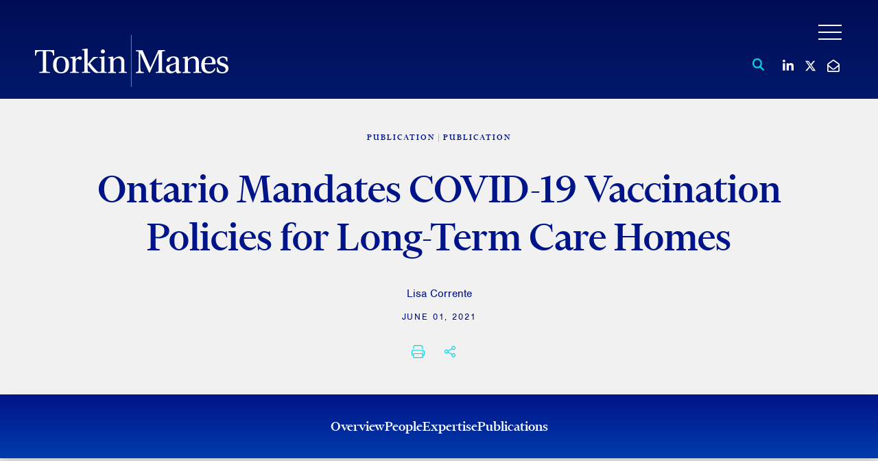

--- FILE ---
content_type: text/html; charset=utf-8
request_url: https://www.torkin.com/insights/publication/ontario-mandates-covid-19-vaccination-policies-for-long-term-care-homes
body_size: 15706
content:
 <!DOCTYPE html> <html lang="en"> <head> <meta http-equiv="X-UA-Compatible" content="IE=edge,chrome=1" /> <meta charset="utf-8" /> <meta name="viewport" content="width=device-width, initial-scale=1, minimum-scale=1"> <meta name="view-transition" content="same-origin" /> <!-- Fonts.com --> <link rel="preload" href="https://use.typekit.net/nuu2wbp.css" as="style" onload="this.onload=null;this.rel='stylesheet'"> <style type="text/css">
        @font-face {
            font-family: "Financier-Display-Medium";
            src: url("/Fonts/financier-display-medium.woff2") format("woff2");
            font-display: swap;
        }
    </style> <!-- FontAwesome --> <script src="https://kit.fontawesome.com/788419f499.js" crossorigin="anonymous"></script> <!-- load this style sheet asyncronously --> <link rel="stylesheet" href="/dist/kendo-ui-custom.min.css" media="print" onload="this.media='all'">  <!-- Google Tag Manager --> <script>
    (function (w, d, s, l, i) {
            w[l] = w[l] || []; w[l].push({
                'gtm.start':
                    new Date().getTime(), event: 'gtm.js'
            }); var f = d.getElementsByTagName(s)[0],
                j = d.createElement(s), dl = l != 'dataLayer' ? '&l=' + l : ''; j.async = true; j.src =
                    'https://www.googletagmanager.com/gtm.js?id=' + i + dl; f.parentNode.insertBefore(j, f);
        })(window, document, 'script', 'dataLayer', 'GTM-KZZ8XWG');</script> <!-- End Google Tag Manager --> <!-- Main Stylesheet --> <link rel="stylesheet" href="/dist/main.min.css"> <title>
	Ontario Mandates COVID-19 Vaccination Policies for  Long-Term Care Homes
</title><meta id="description" name="description" content="Starting next month, all Ontario long-term care homes will be required to implement COVID-19 vaccination policies for their staff, students and volunteers...." /><meta id="author" name="author" content="Torkin Manes LLP" /><meta id="publisher" name="publisher" content="Torkin Manes LLP" /><meta id="ogtype" property="og:type" content="article" /><meta id="ogtitle" property="og:title" content="Ontario Mandates COVID-19 Vaccination Policies for  Long-Term Care Homes" /><meta id="ogdescription" property="og:description" content="Starting next month, all Ontario long-term care homes will be required to implement COVID-19 vaccination policies for their staff, students and volunteers...." /><meta id="ogsitename" property="og:site_name" content="Torkin Manes LLP" /><meta id="oglocale" property="og:locale" content="en_US" /><meta id="ogurl" property="og:url" content="https://www.torkin.com/insights/publication/ontario-mandates-covid-19-vaccination-policies-for-long-term-care-homes" /><meta id="ogimage" property="og:image" content="https://www.torkin.com/imagesdefault-sourcedefault-albumtorkin-manes-llp.svg" /><meta id="ogsecureimage" property="og:image:secure_url" content="https://www.torkin.com/imagesdefault-sourcedefault-albumtorkin-manes-llp.svg" /><meta id="ogimagetype" property="og:image:type" content="image/png" /><meta id="ogimagewidth" property="og:image:width" content="288" /><meta id="ogimageheight" property="og:image:height" content="78" /><meta id="ogarticlepublished" property="article:published_time" content="2021-06-01" /><meta id="ogarticlemodified" property="article:modified_time" content="2023-08-22" /><meta id="twittercard" name="twitter:card" content="summary_large_image" /><meta id="twittertitle" name="twitter:title" content="Ontario Mandates COVID-19 Vaccination Policies for  Long-Term Care Homes" /><meta id="twitterdescription" name="twitter:description" content="Starting next month, all Ontario long-term care homes will be required to implement COVID-19 vaccination policies for their staff, students and volunteers...." /><meta id="twitterimage" name="twitter:image" content="https://www.torkin.com/imagesdefault-sourcedefault-albumtorkin-manes-llp.svg" /><meta id="twittersite" name="twitter:site" content="Torkin Manes LLP" /><meta name="Generator" content="Sitefinity 15.2.8430.0 SE" /><link rel="canonical" href="https://www.torkin.com/insights/publication/ontario-mandates-covid-19-vaccination-policies-for-long-term-care-homes" /></head> <body class="dark notDark detailPage "> <!-- Google Tags (noscript) --> <!-- End Google Tags (noscript) --> <nav id="skiptocontent" aria-label="Skip Navigation Links" style=""> <a href="#main_content" tabindex="0">skip to main content</a> </nav> <div hidden> <span id="new-window-0">Opens in a new window</span> <span id="new-window-1">Opens an external site</span> <span id="new-window-2">Opens an external site in a new tab</span> </div> <div id="wrapper" class="pageWrapper"> <header id="header"> 
<div id="cph_globalAlerts_T23CD3EEE011_Col00" class="sf_colsIn alertHeader bgDark dark" data-sf-element="Div" data-placeholder-label="Alerts Wrapper"><div id="cph_globalAlerts_T23CD3EEE041_Col00" class="container full sf_colsIn" data-sf-element="ContainerFull" data-placeholder-label="Container (Full Width Padded)">





</div>

</div>

 <div class="mobileHeader"> <nav class="mobileNav" aria-label="Mobile Site Navigation" aria-expanded="false"> 

    <div class="sfContentBlock sf-Long-text cmsContent"><a class="button outline" href="/search-results"><span role="presentation" class="fas fa-search"></span><span class="sr-only">Open search</span></a></div>
 </nav> </div> <div class="searchHiddenWrapper"> 
<div class="form-inline ">
    <div class="searchHidden">


        
        <div class="formGroup" role="search">
            <input type="search" id="searchBox-1" title="Search input" placeholder="Site Search" class="form-control" value="" aria-autocomplete="both" aria-describedby='SearchInfo-1' />
            <button type="submit" class="sfsearchSubmit button" aria-label="Submit Search"><span role="presentation" class="searchSubmit fas fa-sign-in-alt"></span><span class="sr-only">Submit Search</span></button>
            <span id='SearchInfo-1' aria-hidden="true" hidden>When autocomplete results are available use up and down arrows to review and enter to select.</span>
        </div>
        <button type="button" class="button outline searchCollapse"><span role="presentation" class="fal fa-times"></span><span class="sr-only">Close Search</span></button>

        <input type="hidden" data-sf-role="resultsUrl" value="/search-results" />
        <input type="hidden" data-sf-role="indexCatalogue" value="wholesite" />
        <input type="hidden" data-sf-role="wordsMode" value="AllWords" />
        <input type="hidden" data-sf-role="disableSuggestions" value='false' />
        <input type="hidden" data-sf-role="minSuggestionLength" value="3" />
        <input type="hidden" data-sf-role="suggestionFields" value="Title,Content" />
        <input type="hidden" data-sf-role="language" value="en" />
        <input type="hidden" data-sf-role="suggestionsRoute" value="/restapi/search/suggestions" />
        <input type="hidden" data-sf-role="searchTextBoxId" value='#searchBox-1' />
        <input type="hidden" data-sf-role="searchButtonId" value='#searchButton-1' />
        

    </div>
</div>

 </div> <div class="topHeader"> <button class="hamburger" type="button"> <span class="sr-only">Open Main Site Navigation</span> <div class="hamburger-inner"></div> </button> 
<div id="cph_topHeader_T23CD3EEE042_Col00" class="container full sf_colsIn" data-sf-element="ContainerFull" data-placeholder-label="Container (Full Width Padded)"><div class="grid resizable topHeaderGrid" data-sf-element="Resizable 2 Column Grid" data-gutter-width="2rem" data-media-breakpoint="none" data-align-items="grid-align-stretch" data-justify-content="grid-start" style="margin: 0px calc(-1rem);">
    <div id="cph_topHeader_T23CD3EEE012_Col00" class="sf_colsIn col topHeaderGridLeft col-align-start" data-sf-element="Column 1" data-placeholder-label="LeftSide (Logo)" data-col-width="30%" data-align-items="col-align-start" data-justify-content="col-top" style="margin: 0px calc(1rem); max-width: calc(30% - 1rem); flex-basis: calc(30% - 1rem);"><div id="cph_topHeader_T23CD3EEE015_Col00" class="sf_colsIn logo" data-sf-element="Div" data-placeholder-label="Logo">
    <div class="sfContentBlock sf-Long-text cmsContent"><a href="/home"><img alt="Torkin Manes LLP - White logo with teal line" src="/images/default-source/default-album/logos/logo.svg?sfvrsn=40d5449_3" sf-size="4763"></a></div>


</div></div>
    <div id="cph_topHeader_T23CD3EEE012_Col01" class="sf_colsIn col topHeaderGridRight col-align-end col-bottom" data-sf-element="Column 2" data-placeholder-label="RightSide (Search and Social)" data-col-width="grow" data-align-items="col-align-end" data-justify-content="col-bottom" style="margin: 0px calc(1rem);"><div id="cph_topHeader_T23CD3EEE052_Col00" class="sf_colsIn social" data-sf-element="Div" data-placeholder-label="Div">
    <div class="sfContentBlock sf-Long-text cmsContent"><button class="searchExpand" aria-label="Toggle search box" data-sf-ec-immutable=""><span role="presentation" class="fas fa-search"></span><span class="sr-only">Open search</span></button></div>

    <div class="sfContentBlock sf-Long-text cmsContent"><ul class="socialLinks reset"><li><a href="https://www.linkedin.com/company/torkin-manes" target="_blank" title="Join us on LinkedIn" data-sf-ec-immutable=""><span class="fab fa-linkedin-in" role="presentation"></span><span class="sr-only">Join us on LinkedIn</span></a></li><li><a href="https://twitter.com/TorkinManesLLP" target="_blank" title="Follow us on Twitter" data-sf-ec-immutable=""><span class="fab fa-x-twitter" role="presentation"></span><span class="sr-only">Follow us on Twitter</span></a></li>
 <li class="hideOnSmall"><a href="mailto:info@torkin.com" title="Email Us" target="_blank"><span class="far fa-envelope-open" role="presentation"></span><span class="sr-only">Email Us</span></a></li></ul></div>


</div><div id="cph_topHeader_T23CD3EEE051_Col00" class="sf_colsIn" data-sf-element="Div" data-placeholder-label="Div">

<nav class="mainNavWrapper" aria-label="Main site navigation">
    <ul class="mainNav">
    <li class="rootMenuItem  ">
        <a href="/people" target="_self" class="">People</a>
    </li>
    <li class="rootMenuItem hasChildren  expertises">
        <a href="/expertise" target="_self" class="">Expertise</a>
            <ul class="expertises">
                
    <style>
    nav.mainNavWrapper ul.mainNav.k-menu .k-animation-container .expertises.k-group .megaContainer ul.megaExpertise{
            grid-template-rows: repeat(10, 1fr);
        }

    </style>
    <div class="k-content megaContainer">
        <h4><a href="/expertise">Browse Our Expertise</a></h4>

        <ul class="megaExpertise">
            <li><a href="https://www.torkin.com/expertise/service/banking-financial-services">Banking &amp; Financial Services</a></li><li><a href="https://www.torkin.com/expertise/service/cannabis">Cannabis</a></li><li><a href="https://www.torkin.com/expertise/service/commercial-real-estate">Commercial Real Estate</a></li><li><a href="https://www.torkin.com/expertise/service/construction">Construction</a></li><li><a href="https://www.torkin.com/expertise/service/corporate-commercial">Corporate / Commercial</a></li><li><a href="https://www.torkin.com/expertise/service/corporate-finance-securities">Corporate Finance &amp; Securities</a></li><li><a href="https://www.torkin.com/expertise/service/family-law">Family Law</a></li><li><a href="https://www.torkin.com/expertise/service/franchise">Franchise</a></li><li><a href="https://www.torkin.com/expertise/service/health">Health</a></li><li><a href="https://www.torkin.com/expertise/service/insolvency-restructuring">Insolvency &amp; Restructuring</a></li><li><a href="https://www.torkin.com/expertise/service/labour-employment">Labour &amp; Employment</a></li><li><a href="https://www.torkin.com/expertise/service/litigation-dispute-resolution">Litigation &amp; Dispute Resolution</a></li><li><a href="https://www.torkin.com/expertise/service/mediation-arbitration">Mediation &amp; Arbitration</a></li><li><a href="https://www.torkin.com/expertise/service/mergers-acquisitions">Mergers &amp; Acquisitions</a></li><li><a href="https://www.torkin.com/expertise/service/not-for-profit-charities">Not-for-Profit &amp; Charities</a></li><li><a href="https://www.torkin.com/expertise/service/privacy-data-management">Privacy &amp; Data Management</a></li><li><a href="https://www.torkin.com/expertise/service/private-client-services">Private Client Services</a></li><li><a href="https://www.torkin.com/expertise/service/private-equity-venture-capital">Private Equity &amp; Venture Capital</a></li><li><a href="https://www.torkin.com/expertise/service/tax">Tax</a></li><li><a href="https://www.torkin.com/expertise/service/technology">Technology</a></li><li><a href="https://www.torkin.com/expertise/service/trusts-estates">Trusts &amp; Estates</a></li>
        </ul>
    </div>

                
            </ul>
    </li>
    <li class="rootMenuItem hasChildren childSelected ">
        <a href="/insights" target="_self" class="childSelected">Insights</a>
            <ul class="">
                

                            <li class=" ">
                <a class="" href="/insights/notable-topics" target="_self">Notable Topics</a>
            </li>
            <li class=" ">
                <a class="" href="/insights/publications" target="_self">Publications</a>
            </li>
            <li class=" ">
                <a class="" href="/insights/news" target="_self">News</a>
            </li>
            <li class=" ">
                <a class="" href="/insights/events-and-webinars" target="_self">Events &amp; Webinars</a>
            </li>
            <li class=" ">
                <a class="" href="/insights/media" target="_self">Media</a>
            </li>

            </ul>
    </li>
    <li class="rootMenuItem hasChildren  ">
        <a href="/join-us" target="_self" class="">Join Us</a>
            <ul class="">
                

                            <li class=" ">
                <a class="" href="/join-us/careers" target="_self">Careers</a>
            </li>
            <li class=" ">
                <a class="" href="/join-us/opportunities" target="_self">Opportunities</a>
            </li>
            <li class=" ">
                <a class="" href="/join-us/students" target="_self">Students</a>
            </li>

            </ul>
    </li>
    <li class="rootMenuItem hasChildren  ">
        <a href="/our-firm" target="_self" class="">Our Firm</a>
            <ul class="">
                

                            <li class=" ">
                <a class="" href="/our-firm/about-us" target="_self">About Us</a>
            </li>
            <li class=" ">
                <a class="" href="/our-firm/why-torkin-manes" target="_self">Why Torkin Manes</a>
            </li>
            <li class=" ">
                <a class="" href="/our-firm/global-network" target="_self">Global Network</a>
            </li>
            <li class=" ">
                <a class="" href="/our-firm/diversity-inclusion" target="_self">Diversity &amp; Inclusion</a>
            </li>
            <li class=" ">
                <a class="" href="/our-firm/community-involvement" target="_self">Community Involvement</a>
            </li>
            <li class=" ">
                <a class="" href="/our-firm/awards" target="_self">Awards</a>
            </li>
            <li class=" ">
                <a class="" href="/our-firm/our-history" target="_self">Our History</a>
            </li>

            </ul>
    </li>
    <li class="rootMenuItem  ">
        <a href="/contact" target="_self" class="">Contact</a>
    </li>
    </ul>
</nav>










    
    



    

</div></div>
</div>

</div> </div> <div class="header"> 
 </div> </header> <main> <div class="topper"> 
 </div> <div class="bd" id="main_content"> 
        <script type="application/ld+json">
                [{"@context":"https://schema.org","@type":"Article","description":"Starting next month, all Ontario long-term care homes will be required to implement COVID-19 vaccination policies for their staff, students and volunteers....","image":"https://www.torkin.com/imagesdefault-sourcedefault-albumtorkin-manes-llp.svg","mainEntityOfPage":"https://www.torkin.com/insights/publication/ontario-mandates-covid-19-vaccination-policies-for-long-term-care-homes","url":"https://www.torkin.com/insights/publication/ontario-mandates-covid-19-vaccination-policies-for-long-term-care-homes","author":{"@type":"Person","name":"Lisa Corrente"},"dateCreated":"2021-06-01T00:00:00-04:00","dateModified":"2023-08-22T00:00:00-04:00","datePublished":"2021-06-01T00:00:00-04:00","headline":"Ontario Mandates COVID-19 Vaccination Policies for  Long-Term Care Homes","isPartOf":{"@type":"WebSite","name":"Torkin Manes LLP","description":"A full-service business and litigation law firm based in downtown Toronto, Torkin Manes works with high-growth companies and individuals to achieve their next milestone.","image":{"@type":"ImageObject","url":"https://www.torkin.com/imagesdefault-sourcedefault-albumtorkin-manes-llp.svg"},"url":"https://www.torkin.com"},"publisher":{"@type":"Organization","name":"Torkin Manes LLP","description":"A full-service business and litigation law firm based in downtown Toronto, Torkin Manes works with high-growth companies and individuals to achieve their next milestone.","image":"https://www.torkin.com/imagesdefault-sourcedefault-albumtorkin-manes-llp.svg","sameAs":"https://www.twitter.com/TorkinManesLLP|https://www.linkedin.com/company/torkin-manes/","url":"https://www.torkin.com","address":{"@type":"PostalAddress","addressCountry":"Canada","addressLocality":"Toronto","addressRegion":"ON","postalCode":"M5C 2W7","streetAddress":"151 Yonge Street, Suite 1500"},"email":"info@torkin.com","logo":"https://www.torkin.com/imagesdefault-sourcedefault-albumtorkin-manes-llp.svg"},"wordCount":846}]
        </script>

<article aria-label="Ontario Mandates COVID-19 Vaccination Policies for  Long-Term Care Homes" class="detailView insight publication subType-publication">
    


    

<div class="topperSection  hasNoImage">
             <div class="topperContent  greyWrapper">
             <div class="container">
                     <div class="meta">
                         <span class='contentTypeLabels'><a href = 'https://www.torkin.com/insights/publications' aria-label="View more of content type Publication"><span class='contentType'>Publication</span></a><span class='labelValuesSeperator'></span><a class='subType' href = 'https://www.torkin.com/insights/publications?PublicationTypes=87ed3282-6168-616d-a574-ff000044313a'aria-label="View more of content type Publication">Publication</a></span>
                     </div>
                                      <div class="topperTitle">
                         <h1>Ontario Mandates COVID-19 Vaccination Policies for  Long-Term Care Homes</h1>
                     </div>
                                                   
<div class='authorTeam' ><a href='https://www.torkin.com/bio/lisa-corrente'aria-label="Lisa Corrente">Lisa Corrente</a></div>                 

                     <div class="meta">
                         <span class='dates' ><time datetime='2021-06-01'>June 01, 2021</time></span>
                     </div>

             <div class="printAndShare">

             <form method="post" target="_blank" action="/insights/publication/PrintPublication/">
                 <input type="hidden" id="hidPDFItemGuid" name="hidPDFItemGuid" value="f3663b92-9425-430a-a265-74bdc3283423">
                 <button type="submit" class="button"><span role="presentation" class="fal fa-print"></span><span class="sr-only">Print</span></button>&nbsp;
             </form>
                     <script type='text/javascript' src='//platform-api.sharethis.com/js/sharethis.js#property=5d011fe64351e9001265056a&product=custom-share-buttons' async='async'>
        window.addEventListener('DOMContentLoaded', function () {
            $("#pxcelframe").attr("title", "Share this IFrame");
        });
    </script>
    <div class="shareThis">
        <button type="button" class="button toggleSharingOptions"><span role="presentation" class="fal fa-share-alt"></span><span class="sr-only">Share this</span></button>
            <ul class="sharingLinks">
            <li class="sharingLink">
                <button type="button" class="button share-button st-custom-button linkedin-share-button" data-network="linkedin" title="Share on LinkedIn" aria-label="Share on LinkedIn"><em class='fab fa-fw fa-linkedin-in'></em><span>Share on LinkedIn</span></button>
            </li>
            <li class="sharingLink">
                <button type="button" class="button share-button st-custom-button twitter-share-button" data-network="twitter" title="Share on Twitter" aria-label="Share on Twitter"><em class='fab fa-fw fa-x-twitter'></em><span>Share on Twitter</span></button>
            </li>
            <li class="sharingLink">
                <button type="button" class="button share-button st-custom-button facebook-share-button" data-network="facebook" title="Share on Facebook" aria-label="Share on Facebook"><em class='fab fa-fw fa-facebook-f'></em><span>Share on Facebook</span></button>
            </li>
    </ul>

    </div>




             </div>
             </div>
            </div>
</div>








    <div class="jumpMenuWrapper ">
        <div class="topSection container">
            <ul class="jumpMenu"><!--Created in javascript based h2s--></ul>

        </div>

    </div>
    <div class="container mainContent">
        
        <div class="breadCrumb">
            <div class="">
    <div class="container">
        <nav class="breadCrumbInner">
                    <a href="/home">Home</a>
                    <span class="separator"> | </span>
                    <a href="/insights">Insights</a>
                    <span class="separator"> | </span>
                    <a href="/insights/publications">Publications</a>
                    <span class="separator"> | </span>
                    <span class="current">Ontario Mandates COVID-19 Vaccination Policies for  Long-Term Care Homes</span>
        </nav>
    </div>
</div>
        </div>
            <section class="overview" aria-label="Overview">
                <h2 id="overview" class="jumpTitle hidden">Overview</h2>
                <div class="cmsContent readMoreContent highlightFirstElement">
                    <p>Starting next month, all Ontario long-term care homes will be required to implement COVID-19 vaccination policies for their staff, students and volunteers. This <a href="https://www.torkinmanes.com/docs/default-source/default-document-library/minister_s-directive-re-mandatory-vaccinations.pdf">Directive</a>, announced yesterday by the Ministry of Long-Term Care, was issued pursuant to section 174.1 of the <em>Long-Term Care Homes Act, 2007</em>, which authorizes the Minister to issue operational or policy directives respecting long-term care homes where it is in the public interest to do so.</p>
<p>The Directive&nbsp;aims to set out a provincially consistent approach to COVID-19 immunization policies in long-term care homes, optimize COVID-19 immunization rates in long-term care homes, and ensure that individuals have access to information required to make informed decisions about COVID-19 vaccination.</p>
<p>According to the Directive, COVID-19 vaccination policies must apply to all staff, student placements, and volunteers in long-term care homes, regardless of the frequency or duration of their attendance in a home. These individuals will have up to 30 days from the effective date of the Directive (i.e. until July 31, 2021), or from the first day they begin attending at the home, to meet the applicable policy requirements, subject to reasonable extension due to unforeseen or extenuating circumstances.</p>
<p>At a minimum, the policy requirements include that each long-term care home staff member, student and volunteer do <strong>one</strong> of the following:</p>
<ol>
    <li>Provide proof of vaccination of each dose;</li>
    <li>Provide written proof from either a physician or nurse practitioner of a medical reason that prevents the person from being vaccinated against COVID-19 and the effective time period for the medical reason; or</li>
    <li>Participate in an educational program approved by the licensee of the long-term care home that, at a minimum, addresses how COVID-19 vaccines work, vaccine safety related to the development of the COVID-19 vaccines, the benefits of vaccination against COVID-19, risks of not being vaccinated against COVID-19 and possible side effects of COVID-19 vaccination.</li>
</ol>
<p>Licensees of long-term care homes must have a process in place for following-up with individuals who have not yet received a second dose, or upon the expiry of the effective time period of a medical reason provided by the individual’s health practitioner.</p>
<p>A home’s COVID-19 vaccination policy must clearly set out the consequences for individuals who fail to comply with the policy, and such consequences must be in accordance with the licensee’s human resources policies, collective agreements, and any applicable legislation, directives, and policies.</p>
<p>Further, a licensee of long-term care home must ensure that their COVID-19 vaccination policy is communicated to all staff, student placements and volunteers, and that a copy of the policy – either in hardcopy or electronic format – is made available to residents and their substitute-decision makers free of charge.</p>
<p>Long-term care home licensees will also be required to track and report (at least monthly) to the Ministry on the implementation of their policies, including overall staff immunization rates. However, the immunization status of individual staff members will not be shared with the province.</p>
<p>Public health measures including active screening, masking, physical distancing and hand hygiene will continue to be required of all staff, students, volunteers, residents and visitors, in addition to mandatory COVID-19 vaccination policies. </p>
<p>Long-term care homes must have their COVID-19 vaccination policies fully implemented <strong>by July 1, 2021</strong>. The Province has promised to help homes establish their COVID-19 vaccination policies by identifying resources which can be utilized to inform individuals about the benefits of vaccination. Currently, Ontario has made a free <a href="http://www.health.gov.on.ca/en/pro/programs/ltc/covid19.aspx">COVID-19 Vaccine Promotion Toolkit</a> publicly available.</p>
<p>When creating and implementing COVID-19 vaccination policies, long-term care homes will need to give proper consideration to the following:</p>
<ul>
    <li>their obligations to accommodate employees under the <em>Human Rights Code</em>. Under the <em>Code</em>, employers have a duty to accommodate employees who may be unable to receive a COVID-19 vaccine, for reasons related to disability, pregnancy or creed, unless it would amount to undue hardship based on cost or health and safety;</li>
    <li>employee entitlements to up to three paid sick days under the <em>Employment Standards Act, 2000, </em>and any contractual entitlements to paid sick leave, related to getting vaccinated and recovery from any associated side effects; </li>
    <li>privacy issues which may emerge from the collection and use of medical documentation from staff, students and volunteers. For instance, the Human Rights Commission has taken the position that employers should only request and share medical information, including proof of vaccination, in a way that intrudes as little as possible on an individual’s privacy, and does not go beyond what is necessary to ensure fitness to safely perform work, protect residents receiving services in the home; and accommodate any individual needs; </li>
    <li>duties under the <em>Occupational Health and Safety Act </em>to protect workers who are not vaccinated from workplace harassment; and</li>
    <li>in unionized workplaces, the terms of any collective agreements in place and any obligations to consult with the union or the joint health and safety committee.</li>
</ul>
<p>Torkin Manes LLP will provide additional details regarding mandatory COVID-19 vaccination policies, including resources available to long-term care homes, as they are made available by the Ministry. </p>
<p><em>Long-term care homes seeking assistance with preparing mandatory COVID-19 vaccination policies may contact </em><a href="https://www.torkinmanes.com/people/bio/lisa-corrente"><strong><em>Lisa Corrente</em></strong></a><em>. &nbsp;More information about dealing with COVID-19 is available by visiting our </em><a href="https://www.torkinmanes.com/our-resources/covid-19-resource-centre"><strong><em>COVID-19 Resource Centre</em></strong></a><em>.</em></p>
                </div>
            </section>

    </div>

        <div class="opacityWrapper linesWrapper">
            <div class="container">
                    <section aria-label="People" class="wrapper related  teammembersWrapper" data-placeholder-label="People" >

        <h2 class='jumpTitle listViewTitle'  name='people' id='people'>People</h2>
        <ul  class="listView related  teammembers">
                <li>
                    
<div aria-label="Lisa Corrente" class="cardView  teammember ">

        <div class="innerContent">
            <div class="itemImage clickable">
                <div class="hoverContent dark">
                    <span class='shortBio' >A partner in the firm’s Litigation and Health Law Groups, Lisa’s practice focuses primarily on advising and representing healthcare facilities and professionals.</span>
                    <a href="https://www.torkin.com/bio/lisa-corrente" class="button"    title="Lisa Corrente"  tabindex="0">View bio</a>
                </div>
                

            <div class="imgWrapper ">
                
    <picture>
        <source srcset="/images/default-source/people/corrente_lisa-31655---1--web---cropped.tmb-cfthumb_s.webp?Culture=en&amp;sfvrsn=adbbc08f_2" type="image/webp">
                <img src="/images/default-source/people/corrente_lisa-31655---1--web---cropped.tmb-0.png?Culture=en&amp;sfvrsn=adbbc08f_2" alt="Lisa Corrente"   loading=lazy />

    </picture>
            </div>






            </div>
            <div class="itemContent">
                <div class="nameDesignationsPronunciation clickable">
                    <h3 ><a href="https://www.torkin.com/bio/lisa-corrente"    tabindex="0">Lisa Corrente</a></h3>
                    
                </div>
                
                <span class='position' >Partner and Co-Chair, Residential Care Facilities Group</span>
                <ul class="contactInfo clickable">
                        <li><span class='prefixLabel phone'>T. </span><a href='tel:4166438800' title='Office' aria-label="4 1 6 6 4 3 8 8 0 0">416 643 8800</a></li>
                                            <li><span class="contactItemWrapper"><span class='prefixLabel email'>E. </span><a href='mailto:lcorrente@torkin.com' title='Email' aria-label="Email">lcorrente@torkin.com</a></span></li>
                </ul>
                <div class="k-d-flex">
                    <ul class="socialLinks">

                        <li><a aria-label="Download contact for Lisa Corrente" href="/vcard.aspx?ID=lisa-corrente" target="_blank"><span role="presentation" class="far fa-address-card"></span></a></li>
                            <li><a aria-label="View LinkedIn profile of Lisa Corrente" href="https://www.linkedin.com/in/lisalcorrente" target="_blank"><span role="presentation" class="fab fa-linkedin"></span></a></li>
                                            </ul>

<span class='audioPlayerWrapper' data-audio-id="audio773f257a-89d0-4148-b71e-793b3210b341" data-audio-source="https://www.torkin.com/docs/default-source/audio-files/corrente-lisa.m4a?sfvrsn=b09bb00a_1" data-audio-type="audio/mpeg"><button  title="" type=button class='playAudio'><span role="presentation" class="fa-regular fa-volume"></span><span class='sr-only'></span></button></span>                </div>
                
            </div>
        </div>

</div>
                </li>
        </ul>
    </section>

            </div>
        </div>

        <div class="darkGreyWrapper opacityWrapper">
            <div class="container">
                    <section aria-label="Expertise" class="wrapper related expertiseandsectorsWrapper expertisesWrapper" data-placeholder-label="Expertise" >

        <h2 class='jumpTitle listViewTitle'  name='expertise' id='expertise'>Expertise</h2>
        <ul  class="listView related expertiseandsectors expertises">
                <li>
                    
<div aria-label="Health" class="cardView expertiseandsector expertise  clickable" data-url="https://www.torkin.com/expertise/service/health" >
    <h3 ><a href="https://www.torkin.com/expertise/service/health"    tabindex="0">Health</a></h3>
    
</div>
                </li>
        </ul>
    </section>


            </div>
        </div>

        <div class="opacityWrapper secondaryWrapper dark">
            <div class="container">
                
                
    <section aria-label="Publications" class="wrapper related insightsWrapper publicationsWrapper splide" data-placeholder-label="Publications"  data-splide-preset="double"  id="be8b06eb-1a9e-41c8-bd7a-747cace78cfe" >
        <h2 class='jumpTitle listViewTitle'  name='publications' id='publications'>Publications</h2>

        <div class="splide__track">
            <ul  class="sliderView related insights publications splide__list">
                    <li class="splide__slide slide lazy">
                        
<article aria-label="When is a decision subject to judicial review" class="cardView insight publication  clickable subType-publication" data-url="https://www.torkin.com/insights/publication/when-is-a-decision-subject-to-judicial-review-law360-canada" style=--listViewArticleIndex:1;>
    <div class="innerContent">
        
        <div class="itemContent">
            <div class='contentTypeLabels'><a class='subType' href = 'https://www.torkin.com/insights/publications?PublicationTypes=87ed3282-6168-616d-a574-ff000044313a'aria-label="View more of content type Publication" >Publication</a></div>
            <h3 ><a href="https://www.torkin.com/insights/publication/when-is-a-decision-subject-to-judicial-review-law360-canada"    tabindex="0">When is a decision subject to judicial review</a></h3>
            
            <div class='authorTeam' ><a href='https://www.torkin.com/bio/marco-falco'aria-label="Marco P. Falco">Marco P. Falco</a></div>
<p><em>Law360 Canada</em></p>            <span class='dates' ><time datetime='2026-01-16'>January 16, 2026</time></span>
        </div>
        </div>
</article>
                    </li>
                    <li class="splide__slide slide lazy">
                        
<article aria-label="Seeking leave to appeal: Top five considerations" class="cardView insight publication  clickable featured subType-publication" data-url="https://www.torkin.com/insights/publication/top-5-considerations-when-seeking-leave-to-appeal" style=--listViewArticleIndex:1;>
    <div class="innerContent">
        
        <div class="itemContent">
            <div class='contentTypeLabels'><a class='subType' href = 'https://www.torkin.com/insights/publications?PublicationTypes=87ed3282-6168-616d-a574-ff000044313a'aria-label="View more of content type Publication" >Publication</a></div>
            <h3 ><a href="https://www.torkin.com/insights/publication/top-5-considerations-when-seeking-leave-to-appeal"    tabindex="0">Seeking leave to appeal: Top five considerations</a></h3>
            
            <div class='authorTeam' ><a href='https://www.torkin.com/bio/marco-falco'aria-label="Marco P. Falco">Marco P. Falco</a></div>
<p><em>Law360 Canada</em></p>            <span class='dates' ><time datetime='2025-12-11'>December 11, 2025</time></span>
        </div>
        </div>
</article>
                    </li>
                    <li class="splide__slide slide lazy">
                        
<article aria-label="Home sale proceeds redirected to pay support after Ontario father &#39;effectively disappeared&#39;" class="cardView insight publication  clickable subType-publication" data-url="https://www.torkin.com/insights/publication/home-sale-proceeds-redirected-to-pay-support-after-ontario-father-'effectively-disappeared'" style=--listViewArticleIndex:1;>
    <div class="innerContent">
        
        <div class="itemContent">
            <div class='contentTypeLabels'><a class='subType' href = 'https://www.torkin.com/insights/publications?PublicationTypes=87ed3282-6168-616d-a574-ff000044313a'aria-label="View more of content type Publication" >Publication</a></div>
            <h3 ><a href="https://www.torkin.com/insights/publication/home-sale-proceeds-redirected-to-pay-support-after-ontario-father-'effectively-disappeared'"    tabindex="0">Home sale proceeds redirected to pay support after Ontario father 'effectively disappeared'</a></h3>
            
            <div class='authorTeam' ><a href='https://www.torkin.com/bio/adam-black'aria-label="Adam N. Black">Adam N. Black</a></div>
<p><em>Special to Financial Post</em></p>            <span class='dates' ><time datetime='2025-11-27'>November 27, 2025</time></span>
        </div>
        </div>
</article>
                    </li>
                    <li class="splide__slide slide lazy">
                        
<article aria-label="Does a Commercial LOI Attract a Duty of Good Faith?" class="cardView insight publication  clickable featured subType-publication" data-url="https://www.torkin.com/insights/publication/does-a-commercial-loi-attract-a-duty-of-good-faith" style=--listViewArticleIndex:1;>
    <div class="innerContent">
        
        <div class="itemContent">
            <div class='contentTypeLabels'><a class='subType' href = 'https://www.torkin.com/insights/publications?PublicationTypes=87ed3282-6168-616d-a574-ff000044313a'aria-label="View more of content type Publication" >Publication</a></div>
            <h3 ><a href="https://www.torkin.com/insights/publication/does-a-commercial-loi-attract-a-duty-of-good-faith"    tabindex="0">Does a Commercial LOI Attract a Duty of Good Faith?</a></h3>
            
            <div class='authorTeam' ><a href='https://www.torkin.com/bio/marco-falco'aria-label="Marco P. Falco">Marco P. Falco</a></div>
<p><em>Law360 Canada</em></p>            <span class='dates' ><time datetime='2025-11-24'>November 24, 2025</time></span>
        </div>
        </div>
</article>
                    </li>
                    <li class="splide__slide slide lazy">
                        
<article aria-label="Accidental loan sharking: The new criminal interest regime" class="cardView insight publication  clickable featured subType-publication" data-url="https://www.torkin.com/insights/publication/accidental-loan-sharking--the-new-criminal-interest-regime" style=--listViewArticleIndex:1;>
    <div class="innerContent">
        
        <div class="itemContent">
            <div class='contentTypeLabels'><a class='subType' href = 'https://www.torkin.com/insights/publications?PublicationTypes=87ed3282-6168-616d-a574-ff000044313a'aria-label="View more of content type Publication" >Publication</a></div>
            <h3 ><a href="https://www.torkin.com/insights/publication/accidental-loan-sharking--the-new-criminal-interest-regime"    tabindex="0">Accidental loan sharking: The new criminal interest regime</a></h3>
            
            <div class='authorTeam' ><a href='https://www.torkin.com/bio/doug-bourassa'aria-label="Doug   Bourassa">Doug   Bourassa</a></div>
<p><em>Lexpert Legal Insight</em></p>            <span class='dates' ><time datetime='2025-11-13'>November 13, 2025</time></span>
        </div>
        </div>
</article>
                    </li>
                    <li class="splide__slide slide lazy">
                        
<article aria-label="Appeals:  Can parties “consent” to them?" class="cardView insight publication  clickable featured subType-publication" data-url="https://www.torkin.com/insights/publication/appeals---can-parties--consent--to-them" style=--listViewArticleIndex:1;>
    <div class="innerContent">
        
        <div class="itemContent">
            <div class='contentTypeLabels'><a class='subType' href = 'https://www.torkin.com/insights/publications?PublicationTypes=87ed3282-6168-616d-a574-ff000044313a'aria-label="View more of content type Publication" >Publication</a></div>
            <h3 ><a href="https://www.torkin.com/insights/publication/appeals---can-parties--consent--to-them"    tabindex="0">Appeals:  Can parties “consent” to them?</a></h3>
            
            <div class='authorTeam' ><a href='https://www.torkin.com/bio/marco-falco'aria-label="Marco P. Falco">Marco P. Falco</a></div>
<p><em>Law360 Canada</em></p>            <span class='dates' ><time datetime='2025-10-20'>October 20, 2025</time></span>
        </div>
        </div>
</article>
                    </li>
            </ul>
        </div>
        <div class="sliderFooter">
<div class='viewAllMoreWrapper' ><a href="/insights/publications?publications=02a200c1-0ff1-4600-8904-f860570bfe8c" aria-label="View more Publications related to Ontario Mandates COVID-19 Vaccination Policies for  Long-Term Care Homes" class="button button" tabindex="0" ">Browse all publications</a></div>            <div class="splide__arrows">
                <button class="splide__arrow splide__arrow--prev">
                    <span class="sr-only">Previous</span>
                    <span class="far fa-arrow-left" role="presentation"></span>
                </button>
                <button class="splide__arrow splide__arrow--next">
                    <span class="sr-only">Next</span>
                    <span class="far fa-arrow-right" role="presentation"></span>
                </button>
            </div>
        </div>
    </section>

            </div>
        </div>
    <script>

        // Jump Menu
        // Takes a list of h2s and creates a jump menu
        // Requires an empty ul with class of .jumpMenu

        window.addEventListener('DOMContentLoaded', function () {
            $(".jumpTitle").each(function () {
                addScrollMenu($(this).html(), $(this));
            });
        });
        function addScrollMenu(name, sectionName) {
            var anchor = name.replace(/ /g, '');
            $(".jumpMenu").append("<li><a href='#" + anchor + "'>" + name.replace('<br>', ' ') + "</a></li>");
            $(sectionName).prepend("<a name='" + anchor + "'>");
        }
    </script>

    <script type="text/javascript">
        window.addEventListener('DOMContentLoaded', function () {

            $(".tabstrip").kendoTabStrip({
                animation: {
                    open: {
                        effects: "fadeIn"
                    }
                }
            });
        });
    </script>
</article>

 </div> </main> </div> <footer id="footer" class="siteFooter"> <section aria-label="Sitemap and Subscribe" class="preFooter"> 
 </section> <section aria-label="About, Legal and Accessibility" class="mainFooter"> 
<div id="cph_footer_T23CD3EEE044_Col00" class="sf_colsIn container full dark pvl" data-sf-element="ContainerFull" data-placeholder-label="Container (Full Width Padded)"><div class="grid resizable mainFooterGrid" data-sf-element="Resizable 2 Column Grid" data-gutter-width="2rem" data-media-breakpoint="1024px" data-align-items="grid-align-stretch" data-justify-content="grid-start" style="margin: 0px calc(-1rem);">
    <div id="cph_footer_T23CD3EEE053_Col00" class="sf_colsIn col mainFooterLeft col-bottom" data-sf-element="Column 1" data-placeholder-label="Column 1" data-col-width="40%" data-align-items="col-align-stretch" data-justify-content="col-bottom" style="max-width: calc(40% - 1rem); flex-basis: calc(40% - 1rem); margin: 0px calc(1rem);">
    <div class="sfContentBlock sf-Long-text cmsContent"><a href="/home"><img src="/images/default-source/default-album/logos/logo.svg?sfvrsn=40d5449_3" width="300px" alt="Torkin Manes LLP "></a></div>

    <div class="sfContentBlock sf-Long-text cmsContent"><p>151 Yonge Street, Suite 1500, Toronto, ON M5C 2W7</p></div>
</div>
    <div id="cph_footer_T23CD3EEE053_Col01" class="sf_colsIn col mainFooterRight col-bottom" data-sf-element="Column 2" data-placeholder-label="Column 2" data-col-width="grow" data-align-items="col-align-stretch" data-justify-content="col-bottom" style="margin: 0px calc(1rem);">
    <div class="sfContentBlock sf-Long-text cmsContent"><ul class="socialLinks reset"><li><a href="https://www.linkedin.com/company/torkin-manes" target="_blank" title="Join us on LinkedIn" data-sf-ec-immutable=""><span class="fab fa-linkedin-in" role="presentation"></span><span class="sr-only">Join us on LinkedIn</span></a></li><li><a href="https://twitter.com/TorkinManesLLP" target="_blank" title="Follow us on Twitter" data-sf-ec-immutable=""><span class="fab fa-x-twitter" role="presentation"></span><span class="sr-only">Follow us on Twitter</span></a></li>
 <li class="hideOnSmall"><a href="mailto:info@torkin.com" title="Email Us" target="_blank"><span class="far fa-envelope-open" role="presentation"></span><span class="sr-only">Email Us</span></a></li></ul></div>
<nav class="topLevelSimple" aria-label="Footer site navigation">
    <ul class="reset">
    <li class="">
        <a href="/people" target="_self" class="">People</a>
    </li>
    <li class="">
        <a href="/expertise" target="_self" class="">Expertise</a>
    </li>
    <li class="">
        <a href="/insights" target="_self" class="">Insights</a>
    </li>
    <li class="">
        <a href="/join-us" target="_self" class="">Join Us</a>
    </li>
    <li class="">
        <a href="/our-firm" target="_self" class="">Our Firm</a>
    </li>
    <li class="">
        <a href="/contact" target="_self" class="">Contact</a>
    </li>
    </ul>
</nav>






</div>
</div>
    <div class="sfContentBlock sf-Long-text cmsContent"><hr></div>
<div class="grid resizable mainFooterRightGrid" data-sf-element="Resizable 2 Column Grid" data-gutter-width="2rem" data-media-breakpoint="767px" data-align-items="grid-align-stretch" data-justify-content="grid-start" style="margin: 0px calc(-1rem);">
    <div id="cph_footer_T23CD3EEE039_Col00" class="sf_colsIn col footerSitemap col-align-start" data-sf-element="Column 1" data-placeholder-label="Column 1" data-col-width="grow" data-align-items="col-align-start" data-justify-content="col-top" style="margin: 0px calc(1rem);">
    <div class="sfContentBlock sf-Long-text cmsContent"><p>©<span class="copyrightYear">2023</span> All rights reserved Torkin Manes LLP Barristers &amp; Solicitors</p></div>

    <div class="sfContentBlock sf-Long-text cmsContent"><p><a href="/legal/terms">Terms</a>&nbsp;|&nbsp;<a href="/legal/accessibility">Accessibility</a>&nbsp;|&nbsp;<a href="/legal/privacy">Privacy</a> | <a href="/sitemap">Sitemap</a></p></div>
</div>
    <div id="cph_footer_T23CD3EEE039_Col01" class="sf_colsIn col footerSocials col-fixed col-align-end col-bottom" data-sf-element="Column 2" data-placeholder-label="Column 2" data-col-width="200px" data-align-items="col-align-end" data-justify-content="col-bottom" style="margin: 0px calc(1rem); width: 200px;">
    <div class="sfContentBlock sf-Long-text cmsContent"><a href="/our-firm/global-network"><img src="/images/default-source/default-album/meritas-logo-white.svg?sfvrsn=3fd24f47_1" alt="Meritas Logo" sf-size="100"></a></div>
</div>
</div>

</div> </section> <section aria-label="Copyright" class="copyrightFooter dark"> 
<div id="cph_copyright_T23CD3EEE045_Col00" class="sf_colsIn container full pvs" data-sf-element="ContainerFull" data-placeholder-label="Container (Full Width Padded)"><div id="cph_copyright_T23CD3EEE031_Col00" class="sf_colsIn cubicle" data-sf-element="Div" data-placeholder-label="Cubicle">
    <div class="sfContentBlock sf-Long-text cmsContent"><a href="https://www.cubiclefugitive.com/industries/detail/law-firm-marketing" target="_blank">Law Firm Marketing</a>
 | <a href="https://www.cubiclefugitive.com" target="_blank">Cubicle Fugitive</a></div>


</div>

</div> </section> </footer> <!-- Main Scripts --> <script src="/ScriptResource.axd?d=6DQe8ARl7A9TiuWej5ttCvLBSLbAuAd2423IcApIXVjJCIdn3t7O5Zj2vwIaxkwAGb6EIyuAxSe3JKd6Cr9td7OjgKKspeP34_geLnQt66p96LjCE-QiNIrOcVMBMRit_icZfhKDPlAWpJpOsAUoHbJxGGoFPHla0YHIxkIrQcToKkCnb7lw-GNoNU9ZcGcu0&amp;t=5b26a2a8" type="text/javascript"></script><script src="/ScriptResource.axd?d=74FHISOx3fOPKwLxL0RMYgDNSNFFgsS2vte0_4WdTj45DDsy8LUU2AlbCdNO1EZUHaA1DQhWKP_O7mmLkCBuJb-41l65ae_66X_QFZ5azx2Jb8njnClpvuJSzWvC6Y0KWGhhAoag-Okd-gf4f1TpP1ojxlr14j9XAPZ_ZPn5OKp85mtS1sVO5AOhwf4HFNEJ0&amp;t=5b26a2a8" type="text/javascript"></script> <!-- the following section is to appease lighthouse passive scroller error--> <script>
        jQuery.event.special.touchstart = {
            setup: function (_, ns, handle) {
                this.addEventListener("touchstart", handle, { passive: !ns.includes("noPreventDefault") });
            }
        };
        jQuery.event.special.touchmove = {
            setup: function (_, ns, handle) {
                this.addEventListener("touchmove", handle, { passive: !ns.includes("noPreventDefault") });
            }
        };
        jQuery.event.special.wheel = {
            setup: function (_, ns, handle) {
                this.addEventListener("wheel", handle, { passive: true });
            }
        };
        jQuery.event.special.mousewheel = {
            setup: function (_, ns, handle) {
                this.addEventListener("mousewheel", handle, { passive: true });
            }
        };
    </script> <script>
        // Line animation
        window.lines_animation_delay = 750; // delay the start of the animation
        window.delayStep = 100; // how much to increase the delay from path to path (in ms)
        window.delayGroupSize = 10; // how many elements to delay before starting again at 0ms
        window.$paths_to_measure = $(".lines_bg").find("svg path, svg line");

        function measureLines($paths) {
            $paths_to_measure.each(function (index) {
                let element = $(this)[0];
                //debugger;
                if (element != null && typeof element.getTotalLength === "function") {
                    let length = Math.round(element.getTotalLength());
                    let delay = (index % window.delayGroupSize) * window.delayStep;
                    element.style.setProperty('--length', length);
                    element.style.setProperty('--delay', `${delay}ms`);
                    element.style.strokeDasharray = length;
                    element.style.strokeDashoffset = -1 * length;
                    element.style.transitionDelay = `${delay}ms`;
                }
                else {
                    console.log("Couldn't measure this element: ", element);
                }
            });
        }
    </script> <script src="/dist/kendo-ui-custom.min.js"></script> <script src='/dist/main.min.js'></script> <script src="/Frontend-Assembly/Telerik.Sitefinity.Frontend.Search/Mvc/Scripts/SearchBox/Search-box.min.js?v=MTI4MjQ4MjMzNQ%3d%3d" type="text/javascript"></script><script src="/Frontend-Assembly/Telerik.Sitefinity.Frontend.Navigation/Mvc/Views/Navigation/CustomDefault.min.js?v=MTY1MzI3MzAw" type="text/javascript"></script><script src="/Frontend-Assembly/Telerik.Sitefinity.Frontend/Mvc/Views/ShareThis/ShareThis.min.js?v=NTgzOTYwMDIw" type="text/javascript"></script> </body> </html>




--- FILE ---
content_type: text/css
request_url: https://www.torkin.com/dist/main.min.css
body_size: 39249
content:
.splide__container{box-sizing:border-box;position:relative}.splide__list{backface-visibility:hidden;display:-ms-flexbox;display:flex;height:100%;margin:0!important;padding:0!important}.splide.is-initialized:not(.is-active) .splide__list{display:block}.splide__pagination{-ms-flex-align:center;-ms-flex-pack:center;align-items:center;display:-ms-flexbox;display:flex;-ms-flex-wrap:wrap;flex-wrap:wrap;justify-content:center;margin:0;pointer-events:none}.splide__pagination li{display:inline-block;line-height:1;list-style-type:none;margin:0;pointer-events:auto}.splide:not(.is-overflow) .splide__pagination{display:none}.splide__progress__bar{width:0}.splide{position:relative;visibility:hidden}.splide.is-initialized,.splide.is-rendered{visibility:visible}.splide__slide{-ms-flex-negative:0;backface-visibility:hidden;box-sizing:border-box;flex-shrink:0;list-style-type:none!important;margin:0;position:relative}.splide__slide img{vertical-align:bottom}.splide__spinner{animation:splide-loading 1s linear infinite;border:2px solid #999;border-left-color:transparent;border-radius:50%;bottom:0;contain:strict;display:inline-block;height:20px;left:0;margin:auto;position:absolute;right:0;top:0;width:20px}.splide__sr{clip:rect(0 0 0 0);border:0;height:1px;margin:-1px;overflow:hidden;padding:0;position:absolute;width:1px}.splide__toggle.is-active .splide__toggle__play,.splide__toggle__pause{display:none}.splide__toggle.is-active .splide__toggle__pause{display:inline}.splide__track{overflow:hidden;position:relative;z-index:0}@keyframes splide-loading{0%{transform:rotate(0)}to{transform:rotate(1turn)}}.splide__track--draggable{-webkit-touch-callout:none;-webkit-user-select:none;-ms-user-select:none;user-select:none}.splide__track--fade>.splide__list>.splide__slide{margin:0!important;opacity:0;z-index:0}.splide__track--fade>.splide__list>.splide__slide.is-active{opacity:1;z-index:1}.splide--rtl{direction:rtl}.splide__track--ttb>.splide__list{display:block}.splide__arrow{-ms-flex-align:center;-ms-flex-pack:center;align-items:center;background:#ccc;border:0;border-radius:50%;cursor:pointer;display:-ms-flexbox;display:flex;height:2em;justify-content:center;opacity:.7;padding:0;position:absolute;top:50%;transform:translateY(-50%);width:2em;z-index:1}.splide__arrow svg{fill:#000;height:1.2em;width:1.2em}.splide__arrow:hover:not(:disabled){opacity:.9}.splide__arrow:disabled{opacity:.3}.splide__arrow:focus-visible{outline:3px solid #0bf;outline-offset:3px}.splide__arrow--prev{left:1em}.splide__arrow--prev svg{transform:scaleX(-1)}.splide__arrow--next{right:1em}.splide.is-focus-in .splide__arrow:focus{outline:3px solid #0bf;outline-offset:3px}.splide__pagination{bottom:.5em;left:0;padding:0 1em;position:absolute;right:0;z-index:1}.splide__pagination__page{background:#ccc;border:0;border-radius:50%;display:inline-block;height:8px;margin:3px;opacity:.7;padding:0;position:relative;transition:transform .2s linear;width:8px}.splide__pagination__page.is-active{background:#fff;transform:scale(1.4);z-index:1}.splide__pagination__page:hover{cursor:pointer;opacity:.9}.splide__pagination__page:focus-visible{outline:3px solid #0bf;outline-offset:3px}.splide.is-focus-in .splide__pagination__page:focus{outline:3px solid #0bf;outline-offset:3px}.splide__progress__bar{background:#ccc;height:3px}.splide__slide{-webkit-tap-highlight-color:rgba(0,0,0,0)}.splide__slide:focus{outline:0}@supports(outline-offset:-3px){.splide__slide:focus-visible{outline:3px solid #0bf;outline-offset:-3px}}@media screen and (-ms-high-contrast:none){.splide__slide:focus-visible{border:3px solid #0bf}}@supports(outline-offset:-3px){.splide.is-focus-in .splide__slide:focus{outline:3px solid #0bf;outline-offset:-3px}}@media screen and (-ms-high-contrast:none){.splide.is-focus-in .splide__slide:focus{border:3px solid #0bf}.splide.is-focus-in .splide__track>.splide__list>.splide__slide:focus{border-color:#0bf}}.splide__toggle{cursor:pointer}.splide__toggle:focus-visible{outline:3px solid #0bf;outline-offset:3px}.splide.is-focus-in .splide__toggle:focus{outline:3px solid #0bf;outline-offset:3px}.splide__track--nav>.splide__list>.splide__slide{border:3px solid transparent;cursor:pointer}.splide__track--nav>.splide__list>.splide__slide.is-active{border:3px solid #000}.splide__arrows--rtl .splide__arrow--prev{left:auto;right:1em}.splide__arrows--rtl .splide__arrow--prev svg{transform:scaleX(1)}.splide__arrows--rtl .splide__arrow--next{left:1em;right:auto}.splide__arrows--rtl .splide__arrow--next svg{transform:scaleX(-1)}.splide__arrows--ttb .splide__arrow{left:50%;transform:translate(-50%)}.splide__arrows--ttb .splide__arrow--prev{top:1em}.splide__arrows--ttb .splide__arrow--prev svg{transform:rotate(-90deg)}.splide__arrows--ttb .splide__arrow--next{bottom:1em;top:auto}.splide__arrows--ttb .splide__arrow--next svg{transform:rotate(90deg)}.splide__pagination--ttb{bottom:0;display:-ms-flexbox;display:flex;-ms-flex-direction:column;flex-direction:column;left:auto;padding:1em 0;right:.5em;top:0}.branded,span.pseudoH1{position:relative}.branded:after,span.pseudoH1:after{color:#013cac;content:" ";font-size:25%;margin-left:.5em}a[href^=mailto]{word-wrap:break-word;-webkit-hyphens:auto;hyphens:auto;overflow-wrap:break-word;white-space:unset;word-break:break-all;word-break:break-word}.borderBottomShort{position:relative}.borderBottomShort:after{background-color:#001489;bottom:0;content:" ";height:1px;left:0;position:absolute;width:3rem}.container.edge .container.full,.container.full{padding-left:5rem;padding-right:5rem}@media(max-width:1599px){.container.edge .container.full,.container.full{padding-left:4rem;padding-right:4rem}}@media(max-width:1299px){.container.edge .container.full,.container.full{padding-left:3rem;padding-right:3rem}}@media(max-width:1024px){.container.edge .container.full,.container.full{padding-left:2rem;padding-right:2rem}}@media(max-width:767px){.container.edge .container.full,.container.full{padding-left:25px;padding-right:25px}}@media(max-width:500px){.container.edge .container.full,.container.full{padding-left:1.25rem;padding-right:1.25rem}}.coverImg{display:block;inset:0;position:absolute}.grid{box-sizing:border-box;display:flex;flex:0 1 auto;flex-direction:row;flex-wrap:wrap;margin:0 -1rem}.grid,.grid.col{width:auto}.grid.grid-nogutter,.grid.grid-nogutter>.col{margin:0}.grid.grid-nowrap{flex-wrap:nowrap}.grid.featureFirst>.col:first-child{flex:0 0 auto;flex-basis:calc(100% - 1rem);margin-left:.5rem;margin-right:.5rem;max-width:100%;vertical-align:top;width:auto}.grid:not(.col){flex-grow:1}.grid>.col{margin:0 1rem}.col{box-sizing:border-box;display:flex;flex:1 0 0;flex-direction:column;max-width:100%;min-width:0}.col-top,.grid-start{justify-content:flex-start}.col-bottom,.grid-end{justify-content:flex-end}.col-middle,.grid-center{justify-content:center}.col-evenly,.grid-evenly{justify-content:space-evenly}.col-around,.grid-around{justify-content:space-around}.col-between,.grid-between{justify-content:space-between}.col-align-start,.grid-align-start{align-items:flex-start}.col-align-end,.grid-align-end{align-items:flex-end}.col-align-center,.grid-align-center{align-items:center}.col-align-stretch,.grid-align-stretch{align-items:stretch}.col-align-baseline,.grid-align-baseline{align-items:baseline}.col-align-top{align-self:flex-start}.col-align-bottom{align-self:flex-end}.col-align-middle{align-self:center}.col-first{order:-1}.col-last{order:1}.grid-reverse-columns{flex-direction:column-reverse}.grid-reverse-rows{flex-direction:row-reverse}.col-fixed{flex:initial;flex-shrink:0}.col-auto-width{flex:0 1 auto}.col-grow-2,.grid.col-grow-2{flex-grow:2}.col-grow-3,.grid.col-grow-3{flex-grow:3}.col-grow-4,.grid.col-grow-4{flex-grow:4}.col-grow-5,.grid.col-grow-5{flex-grow:5}.col-grow-6,.grid.col-grow-6{flex-grow:6}.col-grow-7,.grid.col-grow-7{flex-grow:7}.col-grow-8,.grid.col-grow-8{flex-grow:8}.col-grow-9,.grid.col-grow-9{flex-grow:9}.col-grow-10,.grid.col-grow-10{flex-grow:10}.col-grow-11,.grid.col-grow-11{flex-grow:11}.col-1{flex-basis:8.3333333333%;max-width:8.3333333333%}.col-2{flex-basis:16.6666666667%;max-width:16.6666666667%}.col-3{flex-basis:25%;max-width:25%}.col-4{flex-basis:33.3333333333%;max-width:33.3333333333%}.col-5{flex-basis:41.6666666667%;max-width:41.6666666667%}.col-6{flex-basis:50%;max-width:50%}.col-7{flex-basis:58.3333333333%;max-width:58.3333333333%}.col-8{flex-basis:66.6666666667%;max-width:66.6666666667%}.col-9{flex-basis:75%;max-width:75%}.col-10{flex-basis:83.3333333333%;max-width:83.3333333333%}.col-11{flex-basis:91.6666666667%;max-width:91.6666666667%}.col-12{flex-basis:100%;max-width:100%}.grid[data-gutter-width]{flex-wrap:nowrap}.sfPageEditor .grid[data-gutter-width]>.col{flex-basis:0!important;flex-grow:1!important;flex-shrink:0!important}@media(max-width:1299px){.grid[data-gutter-width][data-media-breakpoint="1299px"],.grid[data-gutter-width][data-media-breakpoint="1300px"]{flex-wrap:wrap;margin-left:0!important;margin-right:0!important}.grid[data-gutter-width][data-media-breakpoint="1299px"]>.col,.grid[data-gutter-width][data-media-breakpoint="1300px"]>.col{flex-basis:auto!important;margin-left:0!important;margin-right:0!important;max-width:none!important;width:100%!important}}@media(max-width:1024px){.grid[data-gutter-width][data-media-breakpoint="1024px"]{flex-wrap:wrap;margin-left:0!important;margin-right:0!important}.grid[data-gutter-width][data-media-breakpoint="1024px"]>.col{flex-basis:auto!important;margin-left:0!important;margin-right:0!important;max-width:none!important;width:100%!important}}@media(max-width:767px){.grid[data-gutter-width][data-media-breakpoint="767px"]{flex-wrap:wrap;margin-left:0!important;margin-right:0!important}.grid[data-gutter-width][data-media-breakpoint="767px"]>.col{flex-basis:auto!important;margin-left:0!important;margin-right:0!important;max-width:none!important;width:100%!important}}@media(max-width:500px){.grid[data-gutter-width][data-media-breakpoint="500px"]{flex-wrap:wrap;margin-left:0!important;margin-right:0!important}.grid[data-gutter-width][data-media-breakpoint="500px"]>.col{flex-basis:auto!important;margin-left:0!important;margin-right:0!important;max-width:none!important;width:100%!important}}@keyframes fade-in{0%{opacity:0}to{opacity:1}}@keyframes header-slide-in{0%{transform:translateY(-100%)}to{transform:translateY(0)}}/*! normalize.css v8.0.1 | MIT License | github.com/necolas/normalize.css */html{-webkit-text-size-adjust:100%;line-height:1.15}body{margin:0}main{display:block}h1{font-size:2em;margin:.67em 0}address{font-style:normal}hr{box-sizing:content-box;height:0;overflow:visible}pre{font-family:monospace,monospace;font-size:1em}a{background-color:transparent}abbr[title]{border-bottom:none;text-decoration:underline;-webkit-text-decoration:underline dotted;text-decoration:underline dotted}b,strong{font-weight:bolder}code,kbd,samp{font-family:monospace,monospace;font-size:1em}small{font-size:80%}sub,sup{font-size:75%;line-height:0;position:relative;vertical-align:baseline}sub{bottom:-.25em}sup{top:-.5em}img{border-style:none;display:block}button,input,optgroup,select,textarea{font-family:inherit;font-size:100%;line-height:1.15;margin:0}button,input{overflow:visible}button,select{text-transform:none}[type=button],[type=reset],[type=submit],button{-webkit-appearance:button}[type=button]::-moz-focus-inner,[type=reset]::-moz-focus-inner,[type=submit]::-moz-focus-inner,button::-moz-focus-inner{border-style:none;padding:0}[type=button]:-moz-focusring,[type=reset]:-moz-focusring,[type=submit]:-moz-focusring,button:-moz-focusring{outline:1px dotted ButtonText}fieldset{padding:.35em .75em .625em}legend{box-sizing:border-box;color:inherit;display:table;max-width:100%;padding:0;white-space:normal}progress{vertical-align:baseline}textarea{overflow:auto}[type=checkbox],[type=radio]{box-sizing:border-box;padding:0}[type=number]::-webkit-inner-spin-button,[type=number]::-webkit-outer-spin-button{height:auto}[type=search]{-webkit-appearance:textfield;outline-offset:-2px}[type=search]::-webkit-search-decoration{-webkit-appearance:none}::-webkit-file-upload-button{-webkit-appearance:button;font:inherit}details{display:block}summary{display:list-item}[hidden],template{display:none}::selection{background:#00d6e6;color:#fff}::-webkit-input-placeholder{color:#fff;text-transform:none}:-moz-placeholder,::-moz-placeholder{color:#fff;text-transform:none}:-ms-input-placeholder{color:#fff;text-transform:none}*{box-sizing:border-box}:root{--scrollbar-width:16px;--header-height:$headerHeight;--card-width:16rem;--card-gap:1.5rem 1.5rem;--image-width:0;--image-height:0;--image-aspectratio:1.5;color-scheme:normal!important}html{font-family:nimbus-sans,sans-serif;font-size:16px;font-style:normal;font-weight:400;line-height:1.3;min-height:auto;scroll-behavior:smooth;scroll-padding-top:200px}@media screen and (min-width:1025px){html{font-size:16px}}@media screen and (min-width:1300px){html{font-size:16px}}body{background-color:#fff;background:linear-gradient(180deg,#000d56 0,#013cac 600px);color:#000;font-family:nimbus-sans,sans-serif;font-style:normal;font-weight:400;min-height:100vh}*{outline-offset:0}:focus{outline:2px solid #00d6e6}:focus:not(:focus-visible){outline:none}:focus-visible{outline:2px solid #00d6e6}p{font-size:1.1rem;line-height:1.3;margin:0 0 1rem;padding:0}b,p,strong{font-style:normal}b,strong{font-weight:500}em,i{font-style:italic}sup{font-size:40%!important;vertical-align:super}sub,sup{font-style:normal}sub{font-size:50%;vertical-align:sub}blockquote{background-color:#013cac;border:none;box-shadow:0 10px 20px rgba(0,0,0,.19),0 6px 6px rgba(0,0,0,.23);color:#fff;font-family:Financier-Display-Medium,serif;font-size:1.8rem;font-style:italic;margin:2rem auto;max-width:100%;padding:4rem 5rem 5rem;position:relative;text-align:center;width:100%}blockquote:after{background-color:#00d6e6;bottom:2.5rem;content:"";height:6px;left:50%;position:absolute;transform:translateX(-50%);width:4rem}blockquote p{color:inherit;font-size:inherit;font-style:normal}blockquote>:last-child{margin-bottom:0}blockquote cite{font-family:Financier-Display-Medium,serif;font-style:italic}.personalQuote{border-top:1px solid #00d6e6;font-size:2.5rem!important;margin-bottom:0!important;padding:1rem;text-align:center}a{color:#555;text-decoration:none;transition:all .2s ease,font-size 0s linear,padding 0s linear,margin 0s linear,outline 0s linear}a:hover{color:#00d6e6;text-decoration:underline}a:active{color:#00d6e6;text-decoration:none}hr{background-color:#f1f1f1;border:none;height:1px;margin:2rem 0}li{font-size:1.1rem;font-style:normal}li,ol,ul{list-style:none}ol,ul{margin:0;padding:0}ol li,ul li{list-style:none}span.seperator{color:#a3a3a3;padding:0 7px}@media not print{.h,h1,h2,h3,h4,h5,h6{color:#001489;display:block;font-family:Financier-Display-Medium,serif;font-style:normal;font-weight:500;line-height:1.1;margin:2.4rem 0 1.38rem;padding:0}.h.centered,h1.centered,h2.centered,h3.centered,h4.centered,h5.centered,h6.centered{text-align:center}:is(h1,h2,h3,h4,h5,h6,.h)+:is(h1,h2,h3,h4,h5,h6,.h){margin-top:0}h1{color:#fff;font-size:5.8331rem;margin-top:1rem}h1,h2{position:relative}h2{font-size:3.4162rem;margin-bottom:3rem}h2:after{background-color:#00d6e6;bottom:-1rem;content:"";height:6px;left:0;position:absolute;transition:.2s ease-in .4s;width:0}h2 span{color:#00d6e6}}h3{font-size:1.824rem}h4{font-size:1.366rem}h5{font-size:1.125rem}h6{font-size:1rem}.h1{color:#001489!important;font-size:2.488rem!important}.h2{font-size:1.602rem!important}.h3{font-size:1.424rem!important}.h4{font-size:1.266rem!important}.h5{font-size:1.125rem!important}.h6{font-size:1rem!important}span.pseudoH1{color:#fff;font-family:Financier-Display-Medium,serif;font-size:4rem;font-weight:700;line-height:1;margin:1rem 0 .35rem}.button,button{align-items:center;background-color:transparent;border:1px solid #fff;border-radius:0;color:#013cac;cursor:pointer;display:inline-flex;font-size:.9rem;font-weight:300;height:auto;justify-content:center;letter-spacing:.1em;margin-right:1rem;margin-top:1em;padding:1em 3.5em .8rem;text-align:center;text-decoration:none!important;text-transform:uppercase;transition:all .2s ease,font-size 0s linear,padding 0s linear,margin 0s linear,outline 0s linear}.button:after,button:after{background-position:50%;background-repeat:no-repeat;content:normal;display:inline-block;height:1em;margin-left:.6em;position:relative;width:1em}.button [class*=fa-],button [class*=fa-]{margin-left:.6rem}.button:focus,.button:hover,button:focus,button:hover{background-color:#013393;color:#fff;text-decoration:none!important}.button:active,button:active{background-color:#012a79;color:#fff;text-decoration:none!important}.button.primary,button.primary{background-color:transparent;border-color:#fff;color:#001489}.button.primary:focus,.button.primary:hover,button.primary:focus,button.primary:hover{background-color:#001070;color:#fff}.button.primary:active,button.primary:active{background-color:#000d56;color:#fff}.button.secondary,button.secondary{background-color:#013cac;border-color:#013cac;color:#fff}.button.secondary:focus,.button.secondary:hover,button.secondary:focus,button.secondary:hover{background-color:#013393;color:#fff}.button.secondary:active,button.secondary:active{background-color:#012a79;color:#fff}.button.tertiary,button.tertiary{background-color:#00d6e6;border-color:#00d6e6;color:#fff}.button.tertiary:focus,.button.tertiary:hover,button.tertiary:focus,button.tertiary:hover{background-color:#00becd;color:#fff}.button.tertiary:active,button.tertiary:active{background-color:#00a7b3;color:#fff}.button.reverse,button.reverse{align-items:center;background-color:transparent;background-color:#013cac;border:1px solid #013cac;border-radius:0;color:#013cac;color:#fff;cursor:pointer;display:inline-flex;font-size:.9rem;font-weight:300;height:auto;justify-content:center;letter-spacing:.1em;margin-right:1rem;margin-top:1em;padding:1em 3.5em .8rem;text-align:center;text-decoration:none!important;text-transform:uppercase;transition:all .2s ease,font-size 0s linear,padding 0s linear,margin 0s linear,outline 0s linear}.button.reverse:after,button.reverse:after{background-position:50%;background-repeat:no-repeat;content:normal;display:inline-block;height:1em;margin-left:.6em;position:relative;width:1em}.button.reverse [class*=fa-],button.reverse [class*=fa-]{margin-left:.6rem}.button.reverse:focus,.button.reverse:hover,button.reverse:focus,button.reverse:hover{background-color:#013393;color:#fff;text-decoration:none!important}.button.reverse:active,button.reverse:active{background-color:#012a79;color:#fff;text-decoration:none!important}.button.reverse:active,.button.reverse:hover,button.reverse:active,button.reverse:hover{background-color:#fff;color:#013cac}.button.outline,button.outline{align-items:center;background-color:transparent;border:1px solid #013cac;border-radius:0;color:#013cac;cursor:pointer;display:inline-flex;font-size:.9rem;font-weight:300;height:auto;justify-content:center;letter-spacing:.1em;margin-right:1rem;margin-top:1em;padding:1em 3.5em .8rem;text-align:center;text-decoration:none!important;text-transform:uppercase;transition:all .2s ease,font-size 0s linear,padding 0s linear,margin 0s linear,outline 0s linear}.button.outline:after,button.outline:after{background-position:50%;background-repeat:no-repeat;content:normal;display:inline-block;height:1em;margin-left:.6em;position:relative;width:1em}.button.outline [class*=fa-],button.outline [class*=fa-]{margin-left:.6rem}.button.outline:focus,.button.outline:hover,button.outline:focus,button.outline:hover{background-color:#013393;color:#fff;text-decoration:none!important}.button.outline:active,button.outline:active{text-decoration:none!important}.button.outline:hover,button.outline:hover{background-color:#013cac;color:#fff}.button.outline:active,button.outline:active{background-color:#012a79;color:#fff}.button.arrow,button.arrow{align-items:center;background-color:transparent;border:1px solid #fff;border-radius:0;color:#013cac;cursor:pointer;display:inline-flex;font-size:.9rem;font-weight:300;height:auto;justify-content:center;letter-spacing:.1em;margin-right:1rem;margin-top:1em;padding:1em 3.5em .8rem;text-align:center;text-decoration:none!important;text-transform:uppercase;transition:all .2s ease,font-size 0s linear,padding 0s linear,margin 0s linear,outline 0s linear}.button.arrow:after,button.arrow:after{background-position:50%;background-repeat:no-repeat;content:normal;display:inline-block;height:1em;margin-left:.6em;position:relative;width:1em}.button.arrow [class*=fa-],button.arrow [class*=fa-]{margin-left:.6rem}.button.arrow:focus,.button.arrow:hover,button.arrow:focus,button.arrow:hover{background-color:#013393;color:#fff;text-decoration:none!important}.button.arrow:active,button.arrow:active{background-color:#012a79;color:#fff;text-decoration:none!important}.button.arrow:after,button.arrow:after{background-image:url(/CFImages/Icons/arrow-right.svg);content:" "}.button.arrow:active:after,.button.arrow:focus:after,.button.arrow:hover:after,button.arrow:active:after,button.arrow:focus:after,button.arrow:hover:after{background-image:url(/CFImages/Icons/arrow-right-white.svg)}.button.large,button.large{align-items:center;background-color:transparent;border:1px solid #fff;border-radius:0;color:#013cac;cursor:pointer;display:inline-flex;font-size:.9rem;font-weight:300;height:auto;justify-content:center;letter-spacing:.1em;margin-right:1rem;margin-top:1em;padding:1em 3.5em .8rem;text-align:center;text-decoration:none!important;text-transform:uppercase;transition:all .2s ease,font-size 0s linear,padding 0s linear,margin 0s linear,outline 0s linear}.button.large:after,button.large:after{background-position:50%;background-repeat:no-repeat;content:normal;display:inline-block;height:1em;margin-left:.6em;position:relative;width:1em}.button.large [class*=fa-],button.large [class*=fa-]{margin-left:.6rem}.button.large:focus,.button.large:hover,button.large:focus,button.large:hover{background-color:#013393;color:#fff;text-decoration:none!important}.button.large:active,button.large:active{background-color:#012a79;color:#fff;text-decoration:none!important}.dark:not(.notDark) .button{align-items:center;background-color:transparent;border:1px solid #fff;border-radius:0;color:#013cac;color:#fff;cursor:pointer;display:inline-flex;font-size:.9rem;font-weight:300;height:auto;justify-content:center;letter-spacing:.1em;margin-right:1rem;margin-top:1em;padding:1em 3.5em .8rem;text-align:center;text-decoration:none!important;text-transform:uppercase;transition:all .2s ease,font-size 0s linear,padding 0s linear,margin 0s linear,outline 0s linear}.dark:not(.notDark) .button:after{background-position:50%;background-repeat:no-repeat;content:normal;display:inline-block;height:1em;margin-left:.6em;position:relative;width:1em}.dark:not(.notDark) .button [class*=fa-]{margin-left:.6rem}.dark:not(.notDark) .button:focus,.dark:not(.notDark) .button:hover{background-color:#013393;color:#fff;text-decoration:none!important}.dark:not(.notDark) .button:active{background-color:#012a79;color:#fff;text-decoration:none!important}.dark:not(.notDark) .button:active,.dark:not(.notDark) .button:focus,.dark:not(.notDark) .button:hover{background-color:#00d6e6;border-color:#00d6e6}.dark:not(.notDark) .button.arrow:after{background-image:url(/CFImages/Icons/arrow-right-white.svg);content:" "}.customButtonWrapper{margin-top:-3.9rem;position:relative;z-index:1}.clickable{cursor:pointer}a.underline{text-decoration:underline}a.underlineHoverOnly{text-decoration:none}a.underlineHoverOnly:focus:focus-visible{text-decoration:underline}a.underlineHoverOnly:hover{text-decoration:underline}a.noUnderline{text-decoration:none}.sr-only{clip:rect(0,0,0,0);background-color:#fff;border:0;color:#000;height:1px;margin:-1px;overflow:hidden;padding:0;position:absolute;width:1px}.hidden{left:-9999px;position:absolute!important;visibility:hidden!important}.forcedHide,.hideOnDesktop{display:none!important}.hideOnMobile{display:inline-block}.mobileOnly,.printOnly{display:none}.mobileOnly{height:0;width:0}@media(max-width:767px){.mobileOnly{display:block}}.txtPrimary{color:#001489!important}.txtSecondary{color:#013cac!important}.txtTertiary{color:#00d6e6!important}.txtWhite{color:#000!important}.txtBlack{color:#fff!important}.txtGrey{color:#686d78!important}.bgPrimary{background-color:#001489}.bgSecondary{background-color:#013cac}.bgTertiary{background-color:#00d6e6}.bgLight{background-color:#f1f1f1}.bgDark{background-color:#001489}.bgWhite{background-color:#fff}.bgOffWhite{background-color:#f6f6f6}.bgBlack{background-color:#000}.bgGrey{background-color:#686d78}.bgGreyLight{background-color:#f1f1f1}.float-none{float:none}.float-left{float:left}.float-right{float:right}.position-absolute{position:absolute}.position-relative{position:relative}.position-fixed{position:fixed}.display-flex{display:flex}.display-block{display:block}.display-inline-block{display:inline-block}.display-inline{display:inline}.display-none{display:none}.txt-c,table .txt-c,table tr .txt-c,table tr td.txt-c{text-align:center!important}.txt-l,table .txt-l,table tr .txt-l,table tr td.txt-l{text-align:left!important}.txt-r,table .txt-r,table tr .txt-r,table tr td.txt-r{text-align:right!important}.txt-t,table .txt-t,table tr .txt-t,table tr td.txt-t,table tr th.txt-t{vertical-align:top!important}.txt-b,table .txt-b,table tr .txt-b,table tr td.txt-b,table tr th.txt-b{vertical-align:bottom!important}.txt-m,table .txt-m,table tr .txt-m,table tr td.txt-m,table tr th.txt-m{vertical-align:middle!important}.pan{padding:0!important}.man{margin:0!important}.pvn{padding-bottom:0!important;padding-top:0!important}.mvn{margin-bottom:0!important;margin-top:0!important}.phn{padding-left:0!important;padding-right:0!important}.mhn{margin-left:0!important;margin-right:0!important}.ptn{padding-top:0!important}.mtn{margin-top:0!important}.prn{padding-right:0!important}.mrn{margin-right:0!important}.pbn{padding-bottom:0!important}.mbn{margin-bottom:0!important}.pln{padding-left:0!important}.mln{margin-left:0!important}.paxs{padding:.25rem!important}.maxs{margin:.25rem!important}.pvxs{padding-bottom:.25rem!important;padding-top:.25rem!important}.mvxs{margin-bottom:.25rem!important;margin-top:.25rem!important}.phxs{padding-left:.25rem!important;padding-right:.25rem!important}.mhxs{margin-left:.25rem!important;margin-right:.25rem!important}.ptxs{padding-top:.25rem!important}.mtxs{margin-top:.25rem!important}.prxs{padding-right:.25rem!important}.mrxs{margin-right:.25rem!important}.pbxs{padding-bottom:.25rem!important}.mbxs{margin-bottom:.25rem!important}.plxs{padding-left:.25rem!important}.mlxs{margin-left:.25rem!important}.pas{padding:.5rem!important}.mas{margin:.5rem!important}.pvs{padding-bottom:.5rem!important;padding-top:.5rem!important}.mvs{margin-bottom:.5rem!important;margin-top:.5rem!important}.phs{padding-left:.5rem!important;padding-right:.5rem!important}.mhs{margin-left:.5rem!important;margin-right:.5rem!important}.pts{padding-top:.5rem!important}.mts{margin-top:.5rem!important}.prs{padding-right:.5rem!important}.mrs{margin-right:.5rem!important}.pbs{padding-bottom:.5rem!important}.mbs{margin-bottom:.5rem!important}.pls{padding-left:.5rem!important}.mls{margin-left:.5rem!important}.pam{padding:1rem!important}.mam{margin:1rem!important}.pvm{padding-bottom:1rem!important;padding-top:1rem!important}.mvm{margin-bottom:1rem!important;margin-top:1rem!important}.phm{padding-left:1rem!important;padding-right:1rem!important}.mhm{margin-left:1rem!important;margin-right:1rem!important}.ptm{padding-top:1rem!important}.mtm{margin-top:1rem!important}.prm{padding-right:1rem!important}.mrm{margin-right:1rem!important}.pbm{padding-bottom:1rem!important}.mbm{margin-bottom:1rem!important}.plm{padding-left:1rem!important}.mlm{margin-left:1rem!important}.pal{padding:2rem!important}.mal{margin:2rem!important}.pvl{padding-bottom:2rem!important;padding-top:2rem!important}.mvl{margin-bottom:2rem!important;margin-top:2rem!important}.phl{padding-left:2rem!important;padding-right:2rem!important}.mhl{margin-left:2rem!important;margin-right:2rem!important}.ptl{padding-top:2rem!important}.mtl{margin-top:2rem!important}.prl{padding-right:2rem!important}.mrl{margin-right:2rem!important}.pbl{padding-bottom:2rem!important}.mbl{margin-bottom:2rem!important}.pll{padding-left:2rem!important}.mll{margin-left:2rem!important}.paxl{padding:3rem!important}.maxl{margin:3rem!important}.pvxl{padding-bottom:3rem!important;padding-top:3rem!important}.mvxl{margin-bottom:3rem!important;margin-top:3rem!important}.phxl{padding-left:3rem!important;padding-right:3rem!important}.mhxl{margin-left:3rem!important;margin-right:3rem!important}.ptxl{padding-top:3rem!important}.mtxl{margin-top:3rem!important}.prxl{padding-right:3rem!important}.mrxl{margin-right:3rem!important}.pbxl{padding-bottom:3rem!important}.mbxl{margin-bottom:3rem!important}.plxl{padding-left:3rem!important}.mlxl{margin-left:3rem!important}.paxxl{padding:5rem!important}.maxxl{margin:5rem!important}.pvxxl{padding-bottom:5rem!important;padding-top:5rem!important}.mvxxl{margin-bottom:5rem!important;margin-top:5rem!important}.phxxl{padding-left:5rem!important;padding-right:5rem!important}.mhxxl{margin-left:5rem!important;margin-right:5rem!important}.ptxxl{padding-top:5rem!important}.mtxxl{margin-top:5rem!important}.prxxl{padding-right:5rem!important}.mrxxl{margin-right:5rem!important}.pbxxl{padding-bottom:5rem!important}.mbxxl{margin-bottom:5rem!important}.plxxl{padding-left:5rem!important}.mlxxl{margin-left:5rem!important}.paxxxl{padding:7rem!important}.maxxxl{margin:7rem!important}.pvxxxl{padding-bottom:7rem!important;padding-top:7rem!important}.mvxxxl{margin-bottom:7rem!important;margin-top:7rem!important}.phxxxl{padding-left:7rem!important;padding-right:7rem!important}.mhxxxl{margin-left:7rem!important;margin-right:7rem!important}.ptxxxl{padding-top:7rem!important}.mtxxxl{margin-top:7rem!important}.prxxxl{padding-right:7rem!important}.mrxxxl{margin-right:7rem!important}.pbxxxl{padding-bottom:7rem!important}.mbxxxl{margin-bottom:7rem!important}.plxxxl{padding-left:7rem!important}.mlxxxl{margin-left:7rem!important}.paxxxxl{padding:9rem!important}.maxxxxl{margin:9rem!important}.pvxxxxl{padding-bottom:9rem!important;padding-top:9rem!important}.mvxxxxl{margin-bottom:9rem!important;margin-top:9rem!important}.phxxxxl{padding-left:9rem!important;padding-right:9rem!important}.mhxxxxl{margin-left:9rem!important;margin-right:9rem!important}.ptxxxxl{padding-top:9rem!important}.mtxxxxl{margin-top:9rem!important}.prxxxxl{padding-right:9rem!important}.mrxxxxl{margin-right:9rem!important}.pbxxxxl{padding-bottom:9rem!important}.mbxxxxl{margin-bottom:9rem!important}.plxxxxl{padding-left:9rem!important}.mlxxxxl{margin-left:9rem!important}.border{border:1px solid #e2e2e2}.borderTop{border:1px solid #00d6e6}.borderRightHighlight{border-right:2px solid #00d6e6}.equalTopMargins>:first-child{margin-top:1rem}.baseImage img,img.baseImage{display:block;width:100%}.pullQuote{border-bottom:1px solid #000;border-top:1px solid #000;font-size:1.3em;font-weight:700;padding:30px 50px}.subtle{color:#001fd6;font-size:.8em}.hz-lazy-load-container{position:absolute;top:50%;transform:translatey(-50%);width:100%;z-index:2}.hz-lazy-load-container .hz-button{border:1px solid #001489;color:#001489;font-size:.8rem;padding:.5rem .75rem;position:absolute}.hz-lazy-load-container .hz-button.hz-prev{left:1rem}.hz-lazy-load-container .hz-button.hz-next{right:1rem}.hz-lazy-load-container .hz-button:hover{background-color:#00d6e6;border-color:#00d6e6;color:#fff}.backendEditLink{align-content:flex-end;align-items:center;background-color:#013cac;color:#fff!important;display:flex;font-size:.8rem;gap:.4em;height:auto;justify-content:center;margin:.5rem 0;padding:.5rem;position:absolute;right:1rem;top:175px;width:auto;z-index:5}.backendEditLink:hover{background-color:#013cac!important}#skiptocontent a{height:1px;left:-999px;overflow:hidden;position:absolute;top:auto;width:1px;z-index:-999}#skiptocontent a:active,#skiptocontent a:focus{background-color:#000;border:4px solid #00d6e6;border-radius:15px;color:#fff;font-size:1.2rem;height:auto;left:auto;margin:10px 35%;overflow:auto;padding:5px;text-align:center;top:auto;width:30%;z-index:999}.stickyPhone{bottom:5%;color:#fff;font-size:2rem;left:auto;margin:0 1rem;position:fixed;right:1rem;top:auto;transition:all .2s ease,font-size 0s linear,padding 0s linear,margin 0s linear,outline 0s linear;z-index:10}@media(min-width:768px){.stickyPhone{display:none}}.stickyPhone a{align-items:center;background-color:transparent;background-color:#00d6e6;border:1px solid #fff;border-radius:0;border-radius:50%;color:#013cac;color:inherit;cursor:pointer;display:inline-flex;display:flex;font-size:.9rem;font-weight:300;height:auto;height:2rem;justify-content:center;letter-spacing:.1em;margin:0;min-width:auto;overflow:hidden;padding:0;text-align:center;text-decoration:none!important;text-transform:uppercase;transition:all .2s ease,font-size 0s linear,padding 0s linear,margin 0s linear,outline 0s linear;width:2rem}.stickyPhone a:after{background-position:50%;background-repeat:no-repeat;content:normal;display:inline-block;height:1em;margin-left:.6em;position:relative;width:1em}.stickyPhone a [class*=fa-]{margin-left:.6rem}.stickyPhone a:focus,.stickyPhone a:hover{background-color:#013393;color:#fff;text-decoration:none!important}.stickyPhone a:active{background-color:#012a79;color:#fff;text-decoration:none!important}.scrollToTop{background-color:#013cac;border:3px solid #fff;border-radius:999px;bottom:3rem;cursor:pointer;display:none;font-size:1.2rem;left:auto;opacity:.4;padding:.25rem .5rem;position:fixed;right:5rem;top:auto;z-index:1000}@media(max-width:767px){.scrollToTop{right:2rem}}.scrollToTop:focus:focus-visible{background-color:#001489;opacity:1;text-decoration:none}.scrollToTop:hover{background-color:#001489;opacity:1;text-decoration:none}.scrollToTop span{color:#fff;text-align:center;width:100%}.printAndShare{display:flex}.dark .cmsContent ul.socialLinks,.dark ul.socialLinks{box-sizing:border-box;display:flex;flex:0 1 auto;flex-direction:row;flex-wrap:wrap;flex-wrap:nowrap;font-size:1.2rem;justify-content:flex-start;list-style:none;margin:0}.dark .cmsContent ul.socialLinks>li,.dark ul.socialLinks>li{flex:0 0 auto;flex:0 1 auto;margin-left:.5rem;margin-right:.5rem;max-width:100%;vertical-align:top;width:auto}.dark .cmsContent ul.socialLinks li,.dark ul.socialLinks li{align-items:center;display:flex;list-style:none;margin-bottom:0}.dark .cmsContent ul.socialLinks li a:active,.dark .cmsContent ul.socialLinks li a:link,.dark .cmsContent ul.socialLinks li a:visited,.dark ul.socialLinks li a:active,.dark ul.socialLinks li a:link,.dark ul.socialLinks li a:visited{color:#fff}.dark .cmsContent ul.socialLinks li a:hover,.dark ul.socialLinks li a:hover{color:#00d6e6}.dark .cmsContent ul.socialLinks li:first-child,.dark ul.socialLinks li:first-child{margin-left:0}.shareThis .sharingLinks{display:none}ul.sharingLinks{background-color:#fff;display:flex}ul.sharingLinks li button{background-color:transparent;background-image:none;border:none;color:#001489;cursor:pointer;font-size:.5rem;padding:0}ul.sharingLinks li button span{margin-left:.5rem}ul.sharingLinks li button svg{font-size:1rem}ul.sharingLinks li button i{color:inherit}ul.sharingLinks li button:focus ul.sharingLinks li button:active,ul.sharingLinks li button:hover{background-color:transparent;color:#686d78}ul.sharingLinks.popup_content{padding:1rem 2rem 1rem 1rem}img{height:auto;width:auto}.bgImgWrapper{max-width:100%;overflow:hidden;position:relative;z-index:0}.bgImgWrapper:before{content:"";float:left;height:0;margin-left:-1px;padding-top:56.25%;width:1px}.bgImgWrapper:after{clear:both;content:"";display:table}.bgImgWrapper .bgImg{background-position:50%;background-repeat:no-repeat;background-size:cover;bottom:0;height:100%;left:0;position:absolute;right:0;top:0;width:100%}.bgImgWrapper a{display:block;height:100%;width:100%}.imgWrapper{width:100%}.imgWrapper a img{max-width:100%}.imgWrapper img{aspect-ratio:auto;height:100%;max-width:100%;-o-object-fit:cover;object-fit:cover;width:100%}.bgImgWrapper.hoverZoom .bgImg{transition:all .3s}.bgImgWrapper.hoverZoom .bgImg:focus:focus-visible{transform:scale(1.1)}.bgImgWrapper.hoverZoom .bgImg:hover{transform:scale(1.1)}.backstretch{position:relative}.backstretch .overlay{inset:0;position:absolute}.backstretch:after{background:rgba(0,0,0,.4);content:"";height:200%;left:0;mix-blend-mode:darken;position:absolute;top:0;transition:all .2s ease,font-size 0s linear,padding 0s linear,margin 0s linear,outline 0s linear;width:100%;z-index:2}.backstretch>*{position:relative;z-index:2}.embedWrapper{height:0;padding-bottom:56.25%;padding-top:25px;position:relative}.embedWrapper iframe{height:100%;left:0;position:absolute;top:0;width:100%}.cardView.medium .innerContent{border-bottom:1px solid #00d6e6;border-top:1px solid #00d6e6;padding:1.5rem 0}.twoColumn .listView{gap:2rem}.twoColumn .cardView .itemImage .imgWrapper img{aspect-ratio:3/2}.twoColumn .cardView .innerContent{border:none;display:flex;gap:3rem}@media(max-width:1299px){.twoColumn .cardView .innerContent{flex-direction:column}}.twoColumn .cardView .innerContent .itemImage{flex-basis:40%}.twoColumn .cardView .innerContent .itemContent{flex-basis:60%}.twoColumn .cardView .innerContent .itemContent h3{margin-top:0}.document{background-color:#f7f7f7;font-size:.8rem}.document a{border-bottom:1px solid #001489;display:block;padding:1rem 1.4rem .8rem;text-decoration:none!important;width:100%}.document a .iconExtension{align-items:center;color:#001489;flex-basis:auto;flex-grow:0;justify-content:center;width:1.5rem}.document a .iconExtension svg{color:inherit;font-size:2rem}.document a .documentDetails .titleLink{font-size:1.2rem;margin:0;padding:0}.document a .documentDetails .grid{box-sizing:border-box;display:flex;flex:0 1 auto;flex-direction:row;flex-wrap:wrap;margin-left:-.5rem;margin-right:-.5rem}.document a .documentDetails .grid>.col{flex:0 0 auto;flex:0 1 auto;margin-left:.5rem;margin-right:.5rem;max-width:100%;vertical-align:top;width:auto}.document a .documentDetails span.col{flex-basis:auto;flex-grow:0;margin:0 1rem 0 0}.document a .typeIcon{display:block}.document a .hoverIcon{display:none}.document a .textExtension{font-size:1rem}.document a:focus:focus-visible{background-color:#eaeaea;border-color:#013cac}.document a:focus:focus-visible .grid .col.iconExtension{color:#013cac}.document a:focus:focus-visible .grid .col.iconExtension svg.typeIcon{display:none}.document a:focus:focus-visible .grid .col.iconExtension svg.hoverIcon{display:block}.document a:hover{background-color:#eaeaea;border-color:#013cac}.document a:hover .grid .col.iconExtension{color:#013cac}.document a:hover .grid .col.iconExtension svg.typeIcon{display:none}.document a:hover .grid .col.iconExtension svg.hoverIcon{display:block}.documents{margin:1rem 0}.documents ul li{background-color:transparent;color:#001489;display:block;font-size:1rem;margin:0;transition:all .2s ease,font-size 0s linear,padding 0s linear,margin 0s linear,outline 0s linear}.cmsContent{color:#000;font-size:1rem;line-height:1.3}.cmsContent img{max-width:100%}.cmsContent em,.cmsContent i{font-style:italic}.cmsContent em.highlight,.cmsContent h2 em,.cmsContent h2 i,.cmsContent i.highlight{color:#00d6e6;font-style:normal}.cmsContent b,.cmsContent strong{font-weight:700}.cmsContent .h,.cmsContent h1,.cmsContent h2,.cmsContent h3,.cmsContent h4,.cmsContent h5,.cmsContent h6{color:#001489}.cmsContent .h:first-child,.cmsContent h1:first-child,.cmsContent h2:first-child,.cmsContent h3:first-child,.cmsContent h4:first-child,.cmsContent h5:first-child,.cmsContent h6:first-child{margin-top:0}.cmsContent a{color:#013cac;text-decoration:none}.cmsContent a:active,.cmsContent a:focus,.cmsContent a:hover{text-decoration:underline}.cmsContent a:active{color:#012a79}.cmsContent .socialLinks a[target=_blank]:after{content:none}.cmsContent p{line-height:1.3}.cmsContent ol,.cmsContent ul{margin:1rem 0 1rem 1rem}.cmsContent ol li,.cmsContent ul li{margin:0 0 .8em;padding:0 0 0 1.75rem;position:relative}.cmsContent ol ol,.cmsContent ol ul,.cmsContent ul ol,.cmsContent ul ul{margin:.4rem 0}.cmsContent ol ol>li,.cmsContent ol ul>li,.cmsContent ul ol>li,.cmsContent ul ul>li{background:none}.cmsContent ol ol>li:before,.cmsContent ol ul>li:before,.cmsContent ul ol>li:before,.cmsContent ul ul>li:before{color:#000}.cmsContent ol.roman>li,.cmsContent ul.roman>li{padding-left:2rem}.cmsContent ol.roman>li:before,.cmsContent ul.roman>li:before{content:counter(customListCounter,lower-roman) "."}.cmsContent ol.alpha>li:before,.cmsContent ol.lettered>li:before,.cmsContent ul.alpha>li:before,.cmsContent ul.lettered>li:before{content:counter(customListCounter,lower-alpha) "."}.cmsContent ol.upper>li:before,.cmsContent ol.uppercase>li:before,.cmsContent ul.upper>li:before,.cmsContent ul.uppercase>li:before{text-transform:uppercase}.cmsContent ol.reset li,.cmsContent ul.reset li{padding-left:0}.cmsContent ol.reset li:before,.cmsContent ul.reset li:before{display:none}.cmsContent ul,.cmsContent ul>li{list-style-type:none}.cmsContent ul>li{position:relative}.cmsContent ul>li:before{background-image:url(/CFImages/Icons/bullet-square-solid.svg);background-position:50%;background-repeat:no-repeat;background-size:.4em auto;color:#000;content:" ";content:"";display:block;height:1.4em;left:0;line-height:inherit;position:absolute;top:auto;width:1em}.cmsContent ol{counter-reset:customListCounter 0;list-style-position:outside}.cmsContent ol>li{counter-increment:customListCounter;list-style-position:inside;list-style-type:none}.cmsContent ol>li:before{color:#000;content:counter(customListCounter) ".";font-weight:400;left:.4rem;position:absolute;top:auto}.cmsContent address{margin:.5rem 0 1rem}.cmsContent mark{background-color:#00d6e6;color:#fff}.cmsContent pre{background-color:#efefef;padding:2rem;white-space:pre-wrap}.cmsContent.highlight>p:first-of-type{font-size:1.266rem;font-weight:500;line-height:1.2;margin:0 0 1.38rem}.dark:not(.notDark,.sfPageEditor),.dark:not(.notDark,.sfPageEditor) .cmsContent{color:#fff}.dark:not(.notDark,.sfPageEditor) .cmsContent ::selection,.dark:not(.notDark,.sfPageEditor) ::selection{background:#1057ad;color:#fff}.dark:not(.notDark,.sfPageEditor) .cmsContent address,.dark:not(.notDark,.sfPageEditor) .cmsContent h1,.dark:not(.notDark,.sfPageEditor) .cmsContent h2,.dark:not(.notDark,.sfPageEditor) .cmsContent h3,.dark:not(.notDark,.sfPageEditor) .cmsContent h4,.dark:not(.notDark,.sfPageEditor) .cmsContent h5,.dark:not(.notDark,.sfPageEditor) .cmsContent h6,.dark:not(.notDark,.sfPageEditor) .cmsContent p,.dark:not(.notDark,.sfPageEditor) .cmsContent ul li,.dark:not(.notDark,.sfPageEditor) address,.dark:not(.notDark,.sfPageEditor) h1,.dark:not(.notDark,.sfPageEditor) h2,.dark:not(.notDark,.sfPageEditor) h3,.dark:not(.notDark,.sfPageEditor) h4,.dark:not(.notDark,.sfPageEditor) h5,.dark:not(.notDark,.sfPageEditor) h6,.dark:not(.notDark,.sfPageEditor) p,.dark:not(.notDark,.sfPageEditor) ul li{color:#fff}.dark:not(.notDark,.sfPageEditor) .cmsContent a:link,.dark:not(.notDark,.sfPageEditor) .cmsContent a:visited,.dark:not(.notDark,.sfPageEditor) a:link,.dark:not(.notDark,.sfPageEditor) a:visited{color:#00d6e6}.dark:not(.notDark,.sfPageEditor) .cmsContent a:active,.dark:not(.notDark,.sfPageEditor) .cmsContent a:focus,.dark:not(.notDark,.sfPageEditor) .cmsContent a:hover,.dark:not(.notDark,.sfPageEditor) a:active,.dark:not(.notDark,.sfPageEditor) a:focus,.dark:not(.notDark,.sfPageEditor) a:hover{color:#1aefff}.dark:not(.notDark,.sfPageEditor) .cmsContent a.button,.dark:not(.notDark,.sfPageEditor) a.button{background-color:transparent;border:1px solid #fff;color:#fff}.dark:not(.notDark,.sfPageEditor) .cmsContent a.button:active,.dark:not(.notDark,.sfPageEditor) .cmsContent a.button:focus,.dark:not(.notDark,.sfPageEditor) .cmsContent a.button:hover,.dark:not(.notDark,.sfPageEditor) a.button:active,.dark:not(.notDark,.sfPageEditor) a.button:focus,.dark:not(.notDark,.sfPageEditor) a.button:hover{background-color:#00d6e6}.dark:not(.notDark,.sfPageEditor) .cmsContent a.button.reverse,.dark:not(.notDark,.sfPageEditor) a.button.reverse{background-color:transparent;border:1px solid #001489;color:#001489}.dark:not(.notDark,.sfPageEditor) .cmsContent a.button.reverse:active,.dark:not(.notDark,.sfPageEditor) .cmsContent a.button.reverse:focus,.dark:not(.notDark,.sfPageEditor) .cmsContent a.button.reverse:hover,.dark:not(.notDark,.sfPageEditor) a.button.reverse:active,.dark:not(.notDark,.sfPageEditor) a.button.reverse:focus,.dark:not(.notDark,.sfPageEditor) a.button.reverse:hover{background-color:#00d6e6;border-color:#00d6e6}.dark:not(.notDark,.sfPageEditor) .cmsContent ol ol>li:before,.dark:not(.notDark,.sfPageEditor) .cmsContent ol ul>li:before,.dark:not(.notDark,.sfPageEditor) .cmsContent ul ol>li:before,.dark:not(.notDark,.sfPageEditor) .cmsContent ul ul>li:before,.dark:not(.notDark,.sfPageEditor) ol ol>li:before,.dark:not(.notDark,.sfPageEditor) ol ul>li:before,.dark:not(.notDark,.sfPageEditor) ul ol>li:before,.dark:not(.notDark,.sfPageEditor) ul ul>li:before{color:#fff}.dark:not(.notDark,.sfPageEditor) .cmsContent ul>li:before,.dark:not(.notDark,.sfPageEditor) ul>li:before{background-image:url(/CFImages/Icons/bullet-square-solid-white.svg);color:#fff}.dark:not(.notDark,.sfPageEditor) .cmsContent ol>li:before,.dark:not(.notDark,.sfPageEditor) ol>li:before{color:#fff}.dark:not(.notDark,.sfPageEditor) .cmsContent mark,.dark:not(.notDark,.sfPageEditor) mark{background-color:#1057ad;color:#fff}.dark:not(.notDark,.sfPageEditor) .cmsContent pre,.dark:not(.notDark,.sfPageEditor) pre{background-color:#000d56;color:#fff}.dark:not(.notDark,.sfPageEditor) .cmsContent blockquote,.dark:not(.notDark,.sfPageEditor) blockquote{background-color:#013cac;color:#fff}.dark:not(.notDark,.sfPageEditor) .cmsContent blockquote p,.dark:not(.notDark,.sfPageEditor) blockquote p{color:#fff}.dark:not(.notDark,.sfPageEditor) .breadCrumbInner,.dark:not(.notDark,.sfPageEditor) .cmsContent .breadCrumbInner{color:#fff;font-size:.9rem}.dark:not(.notDark,.sfPageEditor) .breadCrumbInner a,.dark:not(.notDark,.sfPageEditor) .cmsContent .breadCrumbInner a{color:#00d6e6}.dark:not(.notDark,.sfPageEditor) .breadCrumbInner a:focus,.dark:not(.notDark,.sfPageEditor) .breadCrumbInner a:hover,.dark:not(.notDark,.sfPageEditor) .cmsContent .breadCrumbInner a:focus,.dark:not(.notDark,.sfPageEditor) .cmsContent .breadCrumbInner a:hover{text-decoration:underline}.dark:not(.notDark,.sfPageEditor) .breadCrumbInner>:last-child,.dark:not(.notDark,.sfPageEditor) .cmsContent .breadCrumbInner>:last-child{color:#e2e2e2}.dark:not(.notDark,.sfPageEditor) .breadCrumbInner>:not(:last-child),.dark:not(.notDark,.sfPageEditor) .cmsContent .breadCrumbInner>:not(:last-child){color:#00d6e6}body:after{content:url(/CFImages/Icons/chevron-down.svg) url(/CFImages/Icons/chevron-up.svg) url(/CFImages/Icons/audio.svg) url(/CFImages/Icons/plus.svg) url(/CFImages/Icons/minus.svg);height:0;overflow:hidden;position:absolute;width:0;z-index:-1}[class*=" fa-"],[class^=fa-]{color:inherit}.k-icon{height:3rem;width:3rem}.k-icon:before{background-position:50%;background-repeat:no-repeat;background-size:.6rem;bottom:0;content:" ";display:block;left:0;position:absolute;right:0;top:0}.k-icon.k-i-expand:before,.k-icon.k-menu-expand-arrow:before{background-image:url(/CFImages/Icons/caret-down-solid.svg)}.k-state-active .k-icon.k-i-expand:before,.k-state-active .k-icon.k-menu-expand-arrow:before{background-image:url(/CFImages/Icons/caret-up-solid.svg)}.k-icon.k-i-collapse:before{background-image:url(/CFImages/Icons/minus-white.svg)}.k-state-active .k-icon.k-i-collapse:before,li.k-item.selected>div .k-icon:first-of-type.k-i-expand:before{background-image:url(/CFImages/Icons/plus-white.svg)}li.k-item.selected>div .k-icon:first-of-type.k-i-collapse:before{background-image:url(/CFImages/Icons/minus-white.svg)}.icon{font-size:1em}.icon,.icon:before{display:inline-block}.icon:before{background-position:50%;background-repeat:no-repeat;background-size:contain;content:" ";height:1.4em;width:1.4em}.icon.audio:before{background-image:url(/CFImages/Icons/audio.svg)}.icon.print:before{background-image:url(/CFImages/Icons/print.svg)}.icon.bookmark:before{background-image:url(/CFImages/Icons/bookmark.svg)}.icon.share:before{background-image:url(/CFImages/Icons/share.svg)}.icon.vcard:before{background-image:url(/CFImages/Icons/vcard.svg)}.icon.video:before{background-image:url(/CFImages/Icons/video.svg)}body{display:flex;flex-direction:column}#wrapper{flex:1 0 auto;height:auto!important;padding-top:9rem}.k-ie11 #wrapper{flex:inherit}.pageWrapper{left:0;position:relative;transition:all .2s ease,font-size 0s linear,padding 0s linear,margin 0s linear,outline 0s linear}.k-safari .opacityWrapper>*,.sfPageEditor .opacityWrapper>*{opacity:1!important;transform:translatey(0)!important}.opacityWrapper{padding:4rem 0;position:relative}.opacityWrapper:not(.forceShow)>*{opacity:0;transform:translatey(10%);transition:opacity 1s,transform .5s}.opacityWrapper.noPadding{padding:0}.opacityWrapper.inViewport>*{opacity:1;transform:translatey(0)}.opacityWrapper.inViewport h2:after{width:3rem}.fullPhotoWrapper{height:100%;min-height:500px;overflow:hidden;text-align:left;width:100%}.fullPhotoWrapper h2{color:#fff;left:50%;padding-top:2rem;position:absolute!important;transform:translatex(-50%);z-index:2}.fullPhotoWrapper .primaryWrapper{width:100%}.fullPhotoWrapper .button{border:1px solid #001489}.fullPhotoWrapper .cardView.insight{padding:9rem 0 2rem}.fullPhotoWrapper .imgWrapper{height:100%;position:relative}.fullPhotoWrapper .imgWrapper:after{background:rgba(0,0,0,.4);content:"";height:200%;left:0;mix-blend-mode:darken;position:absolute;top:0;transition:all .2s ease,font-size 0s linear,padding 0s linear,margin 0s linear,outline 0s linear;width:100%;z-index:2}.fullPhotoWrapper .imgWrapper>*{position:relative;z-index:2}.fullPhotoWrapper .splide__track{height:100%}.fullPhotoWrapper .itemImage{height:100%;left:0;-o-object-fit:contain;object-fit:contain;position:absolute;top:0;width:100%}.fullPhotoWrapper .itemImage .imgWrapper{position:relative}.fullPhotoWrapper .itemImage .imgWrapper:after{background:rgba(0,0,0,.4);content:"";height:200%;left:0;mix-blend-mode:darken;position:absolute;top:0;transition:all .2s ease,font-size 0s linear,padding 0s linear,margin 0s linear,outline 0s linear;width:100%;z-index:2}.fullPhotoWrapper .itemImage .imgWrapper>*{position:relative;z-index:2}.fullPhotoWrapper .itemImage .imgWrapper img{transition:all .2s ease,font-size 0s linear,padding 0s linear,margin 0s linear,outline 0s linear}.fullPhotoWrapper .is-active .itemImage .imgWrapper img{transform:scale(1.2)}.primaryWrapper{background-color:#001489}.secondaryWrapper{background-color:#013cac}.secondaryWrapper .cardView .innerContent .itemContent .contentTypeLabels,.secondaryWrapper .cardView .innerContent .itemContent .contentTypeLabels a{color:#00d6e6}.secondaryWrapper .cardView .innerContent .itemContent .contentTypeLabels a.childSubType{border-left:1px solid #fff;color:#fff}.secondaryWrapper .cardView .innerContent .itemContent h3 a{color:#fff}.secondaryWrapper .cardView .innerContent .itemContent .dates,.secondaryWrapper .cardView .innerContent .itemContent a{color:#00d6e6}.secondaryWrapper .splide.wrapper .sliderFooter .splide__arrows .splide__arrow{border-color:#fff;color:#fff}.whiteWrapper{background-color:#fff}.greyWrapper{background-color:#f1f1f1}.greyWrapper h2{color:#001489!important}.studentsWrapper.fullPhotoWrapper h2{position:relative!important}.darkGreyWrapper{background-color:#e2e2e2}.darkGreyWrapper .button{border-color:#013cac}.darkGreyWrapper .tabstrip.k-widget.k-tabstrip .k-tabstrip-items{gap:1rem;justify-content:center}.darkGreyWrapper .tabstrip.k-widget.k-tabstrip .k-tabstrip-items .k-item .k-loading{border:none}.darkGreyWrapper .tabstrip.k-widget.k-tabstrip .k-tabstrip-items .k-item .k-link{background-color:#fff;border:none;color:#001489;font-family:Financier-Display-Medium,serif;font-size:1.6rem;padding:1rem 2rem}.darkGreyWrapper .tabstrip.k-widget.k-tabstrip .k-tabstrip-items .k-item.k-first .k-link{padding:1rem 2rem}.darkGreyWrapper .tabstrip.k-widget.k-tabstrip .k-tabstrip-items .k-item.k-state-active .k-link{background-color:#013cac;color:#fff}.darkGreyWrapper .tabstrip.k-widget.k-tabstrip .k-tabstrip-items .k-item.k-state-hover .k-link{background-color:#001489;color:#fff}.darkGreyWrapper .tabstrip.k-widget.k-tabstrip:focus{box-shadow:none}.darkGreyWrapper .tabstrip.k-widget.k-tabstrip:focus:focus-visible{outline:2px solid #00d6e6;outline-color:#a3a3a3;outline-style:dashed}.darkGreyWrapper .tabstrip.k-widget.k-tabstrip:focus:focus-visible .k-item.k-state-active{outline:2px solid #00d6e6}.darkGreyWrapper .tabstrip.k-widget.k-tabstrip .k-content{background-color:transparent;border:none;overflow:hidden;padding:0}.darkGreyWrapper .tabstrip.k-widget.k-tabstrip .k-content.k-state-active{background-color:transparent}.darkGreyWrapper .tabstrip.k-widget.k-tabstrip .k-content:focus{outline:none}.darkGreyWrapper .tabstrip.k-widget.k-tabstrip .k-content:focus:focus-visible{outline:2px solid #00d6e6;outline-offset:0}.linesWrapper{background:url(/CFImages/lines.svg);background-attachment:fixed;border-top:1px solid #cbd4e6}.linesWrapper.greyWrapper{background-color:#f1f1f1}.linesWrapper.darkGreyWrapper{background-color:#e2e2e2}.linesWrapper.opacityWrapper .button{--translate-y:0px;--translate-x:0px;transform:translate(var(--translate-x),var(--translate-y))}.jumpMenuWrapper{background:linear-gradient(180deg,#001489 0,#013cac);filter:drop-shadow(0 10px 8px #ccc);margin-bottom:2rem;padding:1rem 0;position:sticky;top:-1px;z-index:5}.jumpMenuWrapper .topSection{display:flex;justify-content:space-between;transition:.3s}.jumpMenuWrapper .bioPhotoWrapper{align-items:center;display:flex;opacity:0;transition:all .2s ease,font-size 0s linear,padding 0s linear,margin 0s linear,outline 0s linear;visibility:hidden}.jumpMenuWrapper .bioPhotoWrapper img{height:0;width:0}.jumpMenuWrapper .bioPhotoWrapper h4{color:#fff;font-size:1.1rem;height:0;margin:0;padding:0}.jumpMenuWrapper .animationWrapper{position:relative;right:50%;transform:translateX(50%);transition-duration:.4s}.jumpMenuWrapper .jumpMenu{align-items:center;display:flex;gap:2rem;justify-content:center;left:0;padding:1rem 0;position:relative;transition:all .2s ease,font-size 0s linear,padding 0s linear,margin 0s linear,outline 0s linear;width:100%}.jumpMenuWrapper .jumpMenu a{font-size:1.4rem;text-decoration:none}.jumpMenuWrapper.is-pinned .bioPhotoWrapper{opacity:1;transition:all .2s ease,font-size 0s linear,padding 0s linear,margin 0s linear,outline 0s linear;visibility:visible}.jumpMenuWrapper.is-pinned .bioPhotoWrapper img{height:60px;width:auto}.jumpMenuWrapper.is-pinned .bioPhotoWrapper h4{height:auto}.jumpMenuWrapper.is-pinned .animationWrapper{position:relative;right:0;transform:translateX(0)}.jumpMenuWrapper a{font-family:Financier-Display-Medium,serif}.jumpMenuWrapper a:active,.jumpMenuWrapper a:link,.jumpMenuWrapper a:visited{color:#fff}.jumpMenuWrapper a:hover{color:#00d6e6}.container{margin:0 auto;max-width:100%;max-width:calc(100vw - 14rem - var(--scrollbar-width));position:relative;width:70rem}@media(max-width:1299px){.container{max-width:calc(100vw - 6rem - var(--scrollbar-width))}}@media(max-width:1024px){.container{max-width:calc(100vw - 4rem - var(--scrollbar-width))}}@media(max-width:767px){.container{max-width:calc(100vw - 50px - var(--scrollbar-width))}}@media(max-width:500px){.container{max-width:calc(100vw - 2.5rem - var(--scrollbar-width))}}.container .container{padding-left:0;padding-right:0}.container.wide{width:80rem}.container.narrow{width:40rem}.container.full{max-width:100%;width:100%}.container.full>.container.full:not(.force){padding-left:0;padding-right:0}.container.full.force{width:calc(100vw - var(--scrollbar-width))}.container.edge{left:50%;margin-left:0;margin-right:0;max-width:100vw;max-width:calc(100vw - var(--scrollbar-width));position:relative;transform:translateX(-50%);width:100vw}.container.edge.full{max-width:100vw;width:100vw}.container.force{left:50%;margin-left:0;margin-right:0;max-width:100vw;position:relative;transform:translateX(-50%)}.padLeft{padding-left:calc(50vw - 35rem)!important;padding-left:calc((100vw - 70rem - var(--scrollbar-width))/2)!important}@media(max-width:1574px){.padLeft{padding-left:4rem!important}}@media(max-width:1299px){.padLeft{padding-left:3rem!important}}@media(max-width:1024px){.padLeft{padding-left:2rem!important}}@media(max-width:767px){.padLeft{padding-left:25px!important}}@media(max-width:500px){.padLeft{padding-left:1.25rem!important}}.padRight{padding-right:calc(50vw - 35rem)!important;padding-right:calc((100vw - 70rem - var(--scrollbar-width))/2)!important}@media(max-width:1574px){.padRight{padding-right:4rem!important}}@media(max-width:1299px){.padRight{padding-right:3rem!important}}@media(max-width:1024px){.padRight{padding-right:2rem!important}}@media(max-width:767px){.padRight{padding-right:25px!important}}@media(max-width:500px){.padRight{padding-right:1.25rem!important}}#header{left:0;position:absolute;top:0;transition:all .2s ease,font-size 0s linear,padding 0s linear,margin 0s linear,outline 0s linear;width:100%;z-index:10}#header.up{animation:header-slide-in .3s ease;background:linear-gradient(180deg,#000d56 0,#013cac 600px);position:fixed}#header.up.top{background:none}#header .searchHiddenWrapper{display:none}#header .topHeader{margin-top:1rem;position:relative}#header .topHeader .logo{margin-top:2rem}#header .topHeader .logo img{height:auto;max-width:inherit;width:18rem}#header .topHeader .social{display:grid;gap:1.5rem;grid-template-columns:1fr 3fr;margin-bottom:1.4rem}#header .topHeader .searchExpand{background:none;border:none;color:#00d6e6;cursor:pointer;font-size:1.1rem;margin:0;padding:0}#header .topHeader .searchExpand:hover{color:#fff}#header .header{color:#fff;padding:1.6rem 0 .5rem;position:relative}.topperSection{margin:0;position:relative;text-align:left}.topperSection .meta{font-size:.8rem;text-transform:uppercase}.topperSection .meta .separator{margin:0 .4rem}.topperSection .contentTypeLabels{font-size:inherit}.topperSection h1{color:#fff;font-size:4rem;margin-top:0}.topperSection h2.topperSubtitle{text-align:center}.topperSection .topperTagLine,.topperSection h5{color:#00d6e6;text-align:center}.topperSection .topperPageHighlightText,.topperSection .topperPageHighlightText p{color:#00d6e6;display:block;font-size:1.2rem;font-weight:700;margin:2rem auto 0;text-align:center}.topperSection hr{margin:2rem 0 0}.topperSection .topperContent{padding:3rem 0;text-align:left}.topperSection .topperContent.greyWrapper{text-align:center}.topperSection .topperContent.greyWrapper h1{color:#001489}.topperSection .topperContent h1{color:#fff;margin-bottom:2.4rem}.topperSection .topperContent h1:after{background-color:#00d6e6;bottom:-1.25rem;content:"";height:6px;left:0;position:absolute;transition:.2s ease-in .4s;width:3rem}.topperSection .topperContent h2.topperSubtitle{margin-top:3rem;text-align:center}.topperSection .topperContent .topperTagLine{margin:auto;text-align:center;width:50%}.topperSection .topperContent .sourceName{color:#00d6e6}.topperSection.hasImage{background-color:#013cac;min-height:500px;overflow:hidden}.topperSection.hasImage .topperImage{height:100%;position:absolute;width:100%}.topperSection.hasImage .topperImage .imgWrapper{height:100%;width:100%}.topperSection.hasImage .topperImage .imgWrapper:after{background:rgba(0,0,0,.4);content:"";height:200%;left:0;mix-blend-mode:darken;position:absolute;top:0;width:100%;z-index:0}.topperSection.hasImage .topperContent h1{color:#fff}.topperSection.hasImage .topperContent h1:after{content:""}.topperSection.hasImage .topperContent .meta{color:#00d6e6}.topperSection.hasImage .topperContent .authorTeam{max-width:600px}.topperSection.hasNoImage .topperContent h1:after{content:none}.topperSection.hasNoImage .authorTeam{margin-bottom:1rem}.topperSection.hasNoImage .authorTeam a{color:#001489}.topperSection.hasNoImage .authorTeam a:focus,.topperSection.hasNoImage .authorTeam a:hover{color:#00d6e6}.topperSection.hasNoImage .printAndShare{justify-content:center}.topperSection.hasNoImage .printAndShare .button{border:none;color:#00d6e6;font-size:1.2rem;padding:.25rem}.topperSection.hasNoImage .printAndShare .button [class*=fa-]{margin-left:0}.topperSection.hasNoImage .printAndShare .button:hover{background-color:transparent;border:none;color:#013cac}.smallBanner .hasImage{min-height:240px}.breadCrumb{color:#fff;display:flex;font-size:.9rem;padding:2rem 0}.breadCrumb a{color:#001489;font-weight:400;text-decoration:none}.breadCrumb a:focus,.breadCrumb a:hover{text-decoration:underline}.breadCrumb>:last-child{color:#686d78}.breadCrumb>:not(:last-child){color:#001489;font-weight:400}main .bd .mainContent.opacityWrapper{padding-bottom:2rem}main .bd .mainContent .sfContentBlock img{max-width:100%}main .bd .sideContent{padding:2rem 0}.notDark main .bd{background-color:#f1f1f1}.siteFooter{position:relative;z-index:1}.siteFooter .preFooter{background-color:rgba(1,60,172,.1)}.siteFooter .preFooter .subMenuWrapper .mainTreeView{border:none;max-width:600px}.siteFooter .preFooter .subMenuWrapper .mainTreeView .k-item{margin-bottom:2px}.siteFooter .preFooter .subMenuWrapper .mainTreeView .k-item.selected{background-color:rgba(0,214,230,.8)}.siteFooter .preFooter .subMenuWrapper .mainTreeView .k-item.selected .k-link:after{background-color:#fff}.siteFooter .preFooter .subMenuWrapper .mainTreeView .k-item .k-link{border:none;color:#fff;font-size:1.5rem;padding-bottom:1rem;position:relative}.siteFooter .preFooter .subMenuWrapper .mainTreeView .k-item .k-link:after{background-color:#00d6e6;bottom:-1rem;bottom:.5rem;content:"";height:4px;left:0;left:inherit;position:absolute;transition:.2s ease-in .4s;transition:none;width:5rem;width:2rem}.siteFooter .preFooter .subMenuWrapper .mainTreeView .k-item:hover{background-color:rgba(0,214,230,.8)}.siteFooter .preFooter .subMenuWrapper .mainTreeView .k-item:hover .k-link:after{background-color:#fff}.siteFooter .mainFooter{background-color:#001489;padding:2rem 0 0}.siteFooter .mainFooter nav.topLevelSimple,.siteFooter .mainFooter p{margin:0}.siteFooter .mainFooter a:hover{color:#fff;opacity:1;text-decoration:none}.siteFooter .mainFooter .socialLinks a{color:#fff;font-size:2rem;padding-right:.5rem}.siteFooter .mainFooter .socialLinks a:hover{opacity:1}.siteFooter .mainFooter hr{margin:.5rem 0 3rem;opacity:.6}.siteFooter .mainFooter .mainFooterGrid{padding-bottom:1rem}.siteFooter .mainFooter .mainFooterGrid .mainFooterLeft img{max-width:100%;padding-bottom:1rem;width:300px}.siteFooter .mainFooter .mainFooterGrid .mainFooterRight .socialLinks{font-size:1.6rem;padding-bottom:2rem}.siteFooter .mainFooter .footerSocials img{width:100%}.siteFooter .copyrightFooter .cmsContent{font-size:.9rem}label{cursor:pointer}input{background-color:#fff;border:1px solid #e2e2e2;color:#555;font-weight:100;height:3.15rem;max-width:100%;padding:.2rem 3rem .2rem 1rem;text-overflow:ellipsis;transition:all .2s cubic-bezier(.86,0,.07,1),font-size 0s linear,padding 0s linear,margin 0s linear;width:100%}input::-webkit-input-placeholder{opacity:1;-webkit-transition:all .2s ease,font-size 0s linear,padding 0s linear,margin 0s linear,outline 0s linear;transition:all .2s ease,font-size 0s linear,padding 0s linear,margin 0s linear,outline 0s linear}input:-moz-placeholder,input::-moz-placeholder{opacity:1;-moz-transition:all .2s ease,font-size 0s linear,padding 0s linear,margin 0s linear,outline 0s linear;transition:all .2s ease,font-size 0s linear,padding 0s linear,margin 0s linear,outline 0s linear}input:-ms-input-placeholder{opacity:1;-ms-transition:all .2s ease,font-size 0s linear,padding 0s linear,margin 0s linear,outline 0s linear;transition:all .2s ease,font-size 0s linear,padding 0s linear,margin 0s linear,outline 0s linear}input:focus:focus-visible{outline:1px solid #013cac;outline-offset:0}textarea{border:1px solid #e2e2e2;display:block;font-weight:100;min-height:5rem;width:100%}textarea:focus::-webkit-input-placeholder,textarea:hover::-webkit-input-placeholder{opacity:.4}textarea:focus:-moz-placeholder,textarea:focus::-moz-placeholder,textarea:hover:-moz-placeholder,textarea:hover::-moz-placeholder{opacity:.4}textarea:focus:-ms-input-placeholder,textarea:hover:-ms-input-placeholder{opacity:.4}textarea:focus{outline:1px solid #013cac;outline-offset:0}select{-webkit-appearance:none;appearance:none;background-image:url(/CFImages/Icons/plus.svg);background-position:right 1rem center;background-repeat:no-repeat;background-size:.8rem auto;border:1px solid #e2e2e2;color:#555;cursor:pointer;font-size:1rem;font-weight:100;height:3.15rem;line-height:1;max-width:100%;padding:.2rem 1.6rem .2rem 1rem;transition:all .2s cubic-bezier(.86,0,.07,1),font-size 0s linear,padding 0s linear,margin 0s linear;width:100%}select:hover{border-color:rgba(0,20,137,.7)}select:focus{outline:none;outline:1px solid #013cac;outline-offset:0}select>option{text-transform:none}select>option:checked,select>option:hover{background-color:#f1f1f1}input[type=checkbox]{cursor:pointer;height:1px;margin-right:-1px;position:absolute;width:1px}input[type=checkbox]+label{cursor:pointer;display:inline-block;padding-left:2rem;position:relative;transition:all .2s ease,font-size 0s linear,padding 0s linear,margin 0s linear,outline 0s linear}input[type=checkbox]+label::selection{background-color:transparent;color:inherit}input[type=checkbox]+label:after,input[type=checkbox]+label:before{display:inline-block;height:1em;left:0;margin-right:.4rem;position:absolute;top:50%;transform:translateY(-50%);transition:all .2s ease,font-size 0s linear,padding 0s linear,margin 0s linear,outline 0s linear;width:1em}input[type=checkbox]+label:before{background-color:#fff;content:" "}input[type=checkbox]+label:after{background-image:none;background-position:50%;background-repeat:no-repeat;background-size:80% auto;border:1px solid #686d78;content:" "}input[type=checkbox]+label:focus,input[type=checkbox]+label:hover{color:#013cac}input[type=checkbox]+label:focus:after,input[type=checkbox]+label:hover:after{border-color:#013cac}input[type=checkbox]:focus{outline:none!important}input[type=checkbox]:focus:focus-visible+label{outline:2px solid #00d6e6}input[type=checkbox]:checked+label:after{background-image:url(/CFImages/Icons/check.svg)}input[type=checkbox]:disabled,input[type=checkbox]:disabled+label{color:#a3a3a3}input[type=checkbox]:disabled+label:after{border-color:#a3a3a3;filter:grayscale(1);opacity:.6}input[type=checkbox]:disabled+label:focus,input[type=checkbox]:disabled+label:hover{color:#a3a3a3}input[type=checkbox]:disabled+label:focus:after,input[type=checkbox]:disabled+label:hover:after{border-color:#a3a3a3}input[type=radio]{cursor:pointer;display:inline-block;height:1em;width:auto}form label{cursor:pointer}form fieldset{border:none;padding:0}input[type=search]::-ms-clear,input[type=search]::-ms-reveal{display:none;height:0;width:0}input[type=search]::-webkit-search-cancel-button,input[type=search]::-webkit-search-decoration,input[type=search]::-webkit-search-results-button,input[type=search]::-webkit-search-results-decoration{display:none}.hiddenForHumans{height:0;pointer-events:none!important;position:absolute!important;visibility:hidden!important;width:0;z-index:-10!important}[data-sf-role=form-container] fieldset{margin:1rem 0}[data-sf-role=form-container] fieldset legend{padding:0 .4rem}[data-sf-role=file-field-inputs]{cursor:pointer}[data-sf-role=file-field-inputs] input[type=file]{align-items:center;background-color:transparent;border:1px solid #fff;border-radius:0;color:#013cac;cursor:pointer;display:inline-flex;font-size:.9rem;font-weight:300;height:auto;justify-content:center;letter-spacing:.1em;margin-right:1rem;margin-top:1em;padding:1em 3.5em .8rem;text-align:center;text-decoration:none!important;text-transform:uppercase;transition:all .2s ease,font-size 0s linear,padding 0s linear,margin 0s linear,outline 0s linear}[data-sf-role=file-field-inputs] input[type=file]:after{background-position:50%;background-repeat:no-repeat;content:normal;display:inline-block;height:1em;margin-left:.6em;position:relative;width:1em}[data-sf-role=file-field-inputs] input[type=file] [class*=fa-]{margin-left:.6rem}[data-sf-role=file-field-inputs] input[type=file]:focus,[data-sf-role=file-field-inputs] input[type=file]:hover{background-color:#013393;color:#fff;text-decoration:none!important}[data-sf-role=file-field-inputs] input[type=file]:active{background-color:#012a79;color:#fff;text-decoration:none!important}[data-sf-role=file-field-inputs] input[type=file]::-webkit-file-upload-button{clip:rect(0,0,0,0);background-color:#fff;border:0;color:#000;height:1px;margin:-1px;overflow:hidden;padding:0;position:absolute;visibility:hidden;width:1px}.contentTypeLabels{color:#001489;display:inline-block;font-family:Financier-Display-Medium,serif;font-size:.7rem;font-weight:400;letter-spacing:.35em;letter-spacing:.15em;margin-bottom:1.4rem;text-transform:uppercase}.contentTypeLabels span.labelValuesSeperator:before{color:#00d6e6;content:" | "}.contentTypeLabels a{color:inherit;text-decoration:none}.contentTypeLabels a.childSubType{border-left:1px solid #013cac;margin-left:6px;padding-left:6px}.meta{color:#001489;font-size:.9rem;font-weight:400;letter-spacing:.15em;margin-bottom:.6rem}.meta .separator{color:inherit;margin:0 .2rem}span.dates{font-weight:inherit;letter-spacing:inherit}span.dates,span.dates time{font-size:inherit}.splide{visibility:visible}.splide:not(.is-active) .splide__list{width:100%}.splide:not(.is-active) .splide__slide{display:flex;width:100%}.splide:not(.is-active) .splide__arrow,.splide:not(.is-active) .splide__slide:not(:first-child){display:none}.splide.is-active .splide__slide{display:flex}.splide.noSliderNeeded .splide__arrows{display:none!important}.splide .splide__list.sliderView>li.splide__slide{margin:0;width:auto}.splide .splide__arrow{background-color:transparent}.splide .splide__arrow.splide__arrow--next{right:inherit}.splide .splide__arrow.splide__arrow--next svg{margin-left:0}.splide .splide__arrow.splide__arrow--prev{left:inherit}.splide .splide__arrow.splide__arrow--prev svg{margin-left:0;transform:translateX(0)}.splide.wrapper{position:relative}.splide.wrapper .sliderFooter{display:flex;justify-content:flex-end;margin-top:2rem;position:relative}.splide.wrapper .sliderFooter:has(.viewAllMoreWrapper){justify-content:space-between}.splide.wrapper .sliderFooter .splide__arrows{align-self:flex-end;display:flex}.splide.wrapper .sliderFooter .splide__arrows .splide__arrow{border:1px solid #001489;border-radius:inherit;color:#001489;height:45px;margin:0 0 0 .5rem;position:relative;transform:none;width:45px}.primaryWrapper .splide.wrapper .sliderFooter .splide__arrows .splide__arrow{border:1px solid #fff;color:#fff}.splide.wrapper .sliderFooter .splide__arrows .splide__arrow:hover{background-color:#00d6e6;border-color:#00d6e6;color:#001489}.splide.wrapper .sliderFooter .viewAllMoreWrapper{text-align:left}.slider .slide{min-height:500px}.slide article .innerContent{height:100%;position:relative}.slide article .innerContent .itemImage{position:relative}.slide article .innerContent .itemImage .bgImgWrapper:before{content:"";float:left;height:0;margin-left:-1px;padding-top:56.25%;width:1px}.slide article .innerContent .itemImage .bgImgWrapper:after{clear:both;content:"";display:table}.slide article .innerContent .itemImage .bgImgWrapper a{bottom:0;height:100%;left:0;position:absolute;right:0;top:0;width:100%}.homePage #wrapper{padding-top:0}.homeSlideshow{position:relative}.homeSlideshow .splide__arrows{display:none}.homeSlideshow ul.splide__pagination{align-items:flex-end;bottom:auto;display:flex;flex-direction:column;left:50%;max-width:calc(100% - 4rem);position:absolute;right:auto;top:50%;transform:translateX(-50%) translateY(-50%);width:auto;width:90vw}.homeSlideshow ul.splide__pagination li .splide__pagination__page{background-color:#a3a3a3;border-radius:0;height:.5rem;margin:.5rem 0;width:.5rem}.homeSlideshow ul.splide__pagination li .splide__pagination__page.is-active{background-color:#fff;transform:scale(1)}.homeSlideshow .splide__slide{color:#000;overflow:hidden;padding:15rem 0 13rem;position:relative;transition:all 1s ease-out}.homeSlideshow .splide__slide .coverImg{bottom:0;display:block;display:none;left:0;position:absolute;right:0;top:0}.homeSlideshow .splide__slide .innerContent{align-items:center;color:#fff;display:flex;flex-direction:column;height:100%;justify-content:center;position:relative;text-align:center}.homeSlideshow .splide__slide .innerContent h1{font-size:clamp(2rem,2.076rem + 2.958vw,4.625rem);line-height:1.4;text-align:center}.homeSlideshow .splide__slide .innerContent h1:after{content:none}.homeSlideshow .splide__slide .innerContent h1 em{color:#00d6e6;font-style:normal}.homeSlideshow .splide__slide .innerContent h1 em.protect span:first-child{margin-right:-10px;padding:0 18px}.homeSlideshow .splide__slide .innerContent h1 em{text-fill-color:transparent;-webkit-text-fill-color:transparent;animation-delay:1s;animation-fill-mode:forwards;animation-play-state:paused;background-clip:border-box;background-clip:text;-webkit-background-clip:text;background-image:linear-gradient(-225deg,#00d6e6,#00d6e6 33%,#fff 66%,#fff);background-position:100% 0;background-size:auto auto;background-size:300% auto;color:#fff;display:inline-block;transform:translateY(.3em)}.homeSlideshow .splide__slide .innerContent .buttonTextOnly{color:#00d6e6;font-size:1.4rem;font-weight:100;margin-top:1rem;text-align:center}.homeSlideshow .splide__slide .innerContent .button{display:inline-block;margin-top:2rem}.homeSlideshow .splide__slide.is-active h1 em{animation:textclip 2.5s linear;animation-fill-mode:forwards}.homeSlideshow .splide__slide.is-visible .innerContent{opacity:1}@keyframes mymove{0%{transform:translatey(-100%)}to{transform:translatey()}}.listView{display:grid;gap:var(--card-gap);grid-template-columns:repeat(auto-fill,minmax(min(var(--card-width),100%),1fr));margin-bottom:2rem}.listView.globalalerts{position:relative}.listView.expertiseandsectors{--card-width:15rem;--card-gap:0 2rem}.simple.expertises ul.listView{--card-width:45rem;--card-gap:0 2rem}.listView.teammembers{--card-width:20rem;--card-gap:2rem 2rem}.listView.offices{--card-width:30rem;--card-gap:2rem 2rem}.listView.blogitems,.listView.cases,.listView.eventitems,.listView.mediums,.listView.newsitems,.listView.publications{--card-width:100%;--card-gap:0 1rem}.listView.topics{--card-width:20rem;--card-gap:1rem 2.5rem}.listView.rankings{--card-width:18rem}.listView{--listViewArticleIndex:none}.listView li .cardView{animation:fadeInUp;animation-delay:calc(var(--listViewArticleIndex)*.15s);animation-duration:.4s;animation-fill-mode:forwards;animation-timing-function:cubic-bezier(.86,0,.07,1);opacity:0}.listView.QRCodes{--card-width:100%}.listView.QRCodes .cardView.teamQRCode{align-items:flex-start;background-color:#fff;border:1px solid #000;color:#000;display:flex;flex-direction:row;gap:2rem;justify-content:space-between;padding:1rem}.listView.QRCodes .cardView.teamQRCode a{color:#000}.listView.QRCodes .cardView.teamQRCode .imgWrapper{width:150px}.listView.QRCodes .cardView.teamQRCode .imgWrapper img{-o-object-fit:contain;object-fit:contain}.listView.QRCodes .cardView.teamQRCode .QRCodes{display:flex;flex-direction:row;justify-content:space-between;width:50%}.listView.QRCodes .cardView.teamQRCode .QRCodes .biocardlink h3,.listView.QRCodes .cardView.teamQRCode .QRCodes .biolink h3{color:inherit;font-size:1.1rem;margin:.5rem 0}.listView.QRCodes .cardView.teamQRCode .QRCodes .biocardlink img,.listView.QRCodes .cardView.teamQRCode .QRCodes .biolink img{margin:1rem 0 0;width:200px}@keyframes fadeInUp{0%{opacity:0;transform:translateY(100%)}30%{opacity:0}to{opacity:1;transform:translateY(0)}}.listView.oneColumnGrid,.related .listView.offices{--card-width:100%;--card-gap:0 2rem}.related .listView.offices .cardView.linkOnly:after{content:"|";margin:0 .5rem}.related .listView.offices:last-child .cardView.linkOnly:after{content:none}.related .listView.teammembers.assistant{--card-width:100%;--card-gap:0 2rem}.wrapper .viewAllMoreWrapper{text-align:left}.viewMoreOuter{margin:0 auto 3rem;text-align:center}.detailView h2{position:relative;text-align:center}.detailView h2:after{content:none}.detailView h2:before{background-color:#00d6e6;bottom:-1rem;content:"";display:inline-block;height:4px;left:0;margin-bottom:-1.25rem;margin-right:-3rem;transition:.2s ease-in .4s;width:3rem}.detailView .overview{margin-bottom:2rem;margin-top:0}.detailView .overview .readMoreButtonWrapper{align-items:center;display:flex;justify-content:center;margin-top:2rem}.detailView .overview .readMoreButtonWrapper .toggleReadMore{margin:0 auto}.detailView .overview .cmsContent:has(.testimonialsWrapper){display:grid;grid-template-columns:100%}.detailView div.socialAndSharing{box-sizing:border-box;display:flex;flex:0 1 auto;flex-direction:row;flex-wrap:wrap;margin-left:-.5rem;margin-right:-.5rem;padding:1rem 0}.detailView div.socialAndSharing>ul{flex:0 0 auto;flex:0 1 auto;margin-left:.5rem;margin-right:.5rem;max-width:100%;vertical-align:top;width:auto}.detailView div.socialAndSharing ul.socialLinks{font-size:1.8rem}.detailView div.socialAndSharing ul.socialLinks li{align-items:flex-end}.detailView div.socialAndSharing ul.sharingLinks{font-size:1.8rem}.detailView div.socialAndSharing ul.sharingLinks li{align-items:flex-end}.detailView .sidebarGrid{align-content:flex-start;display:flex;justify-content:flex-start}.detailView .sidebarGrid .mainContent{width:calc(100% - 350px)}.detailView .sidebarGrid .mainContent>:first-child{margin-top:2rem}.detailView .sidebarGrid .mainContent>:last-child{margin-bottom:4rem}.detailView .sidebarGrid .sideContent{padding-left:2rem;width:350px}.detailView .sidebarGrid .sideContent .sideContentInner>:first-child{margin-top:2rem}.detailView .sidebarGrid .sideContent .sideContentInner>:last-child{margin-bottom:4rem}@media only screen and (max-width:767px){.detailView .sidebarGrid{flex-direction:column-reverse}.detailView .sidebarGrid .sideContent{width:100%}}.sticky-wrapper,.stickySidebar{position:relative}.stickySidebar{display:flex;height:calc(100vh - 300px);justify-content:flex-start;overflow:auto;padding:0;width:100%}.stickySidebar.stuck{position:fixed;top:250px;z-index:10}.stickySidebar ul.scrollingSideBar{background-color:hsla(0,0%,100%,.8);box-shadow:0 10px 20px rgba(0,0,0,.19),0 6px 6px rgba(0,0,0,.23);padding:1.5rem;width:100%}.stickySidebar ul.scrollingSideBar li{padding:.4rem 0;position:relative}.stickySidebar ul.scrollingSideBar li a{color:#0d0d0d;display:block;font-size:1rem;padding:0 1.5rem 0 0;text-decoration:none;width:100%}.stickySidebar ul.scrollingSideBar li a:active,.stickySidebar ul.scrollingSideBar li a:focus,.stickySidebar ul.scrollingSideBar li a:hover{color:#0d0d0d;font-weight:600;padding:0 0 0 1.5rem;transition:all .2s ease,font-size 0s linear,padding 0s linear,margin 0s linear,outline 0s linear}.stickySidebar ul.scrollingSideBar li a:active:before,.stickySidebar ul.scrollingSideBar li a:focus:before,.stickySidebar ul.scrollingSideBar li a:hover:before{background-image:url(/CFImages/Icons/chevron-right-secondary.svg);background-position:50%;background-size:100% auto;content:"";height:.4rem;left:0;position:absolute;top:50%;transform:rotate(180deg) translateX(-50%) translateY(50%);width:.4rem}.cardView{width:100%}.cardView,.cardView .innerContent{height:100%}.cardView .innerContent .summary{margin-bottom:3rem}.audioButton{padding:0}.audioPlayerWrapper .playAudio{background-color:transparent!important;border:none;border-radius:3px;color:#000!important;cursor:pointer;display:inline;font-size:1.3rem;margin:0;padding:0}.audioPlayerWrapper .playAudio:active,.audioPlayerWrapper .playAudio:hover{opacity:.8}.cardView.teammember{border-bottom:1px solid #00d6e6;height:100%;padding-bottom:1rem}.cardView.teammember .itemImage{background-color:#e2e2e2;position:relative}.greyWrapper .cardView.teammember .itemImage{filter:drop-shadow(0 10px 8px #CCC)}.cardView.teammember .itemImage img{aspect-ratio:1.75;height:100%;-o-object-fit:cover;object-fit:cover;-o-object-position:50% 10%;object-position:50% 10%;width:100%}.cardView.teammember .itemImage .hoverContent{align-items:center;background:rgba(0,20,137,.7);bottom:0;display:block;display:flex;flex-direction:column;justify-content:flex-end;left:0;opacity:0;padding:1.5rem;position:absolute;right:0;top:0;transition:all .2s ease,font-size 0s linear,padding 0s linear,margin 0s linear,outline 0s linear;z-index:2}.cardView.teammember .itemImage .hoverContent span.shortBio{display:block;font-size:.8rem}.cardView.teammember .itemImage .hoverContent span.shortBio p{font-size:.8rem}.cardView.teammember .itemImage:hover .hoverContent{opacity:1}.cardView.teammember .itemContent{display:flex;flex-direction:column;justify-content:flex-start;padding:0 .5rem}.cardView.teammember .itemContent .k-d-flex{justify-content:space-between;padding-bottom:1rem}.cardView.teammember .itemContent .k-d-flex a{color:#00d6e6}.notDark .cardView.teammember .itemContent .k-d-flex a{color:#001489}.cardView.teammember .itemContent .nameDesignationsPronunciation{display:flex;flex-direction:column;flex-wrap:wrap;justify-content:flex-start;margin:1rem 0 0;padding:.25rem 0}.cardView.teammember .itemContent .nameDesignationsPronunciation h3{font-family:Tiempos Headline,Georgia,serif;font-size:1.4rem;margin:0}.cardView.teammember .itemContent .nameDesignationsPronunciation h3 a{color:#fff;text-decoration:none}.notDark .cardView.teammember .itemContent .nameDesignationsPronunciation h3 a{color:#001489}.cardView.teammember .itemContent .nameDesignationsPronunciation .designations{color:#00d6e6;display:block;margin:0}.cardView.teammember .itemContent .audioPlayerWrapper .playAudio{color:#00d6e6!important;font-size:1.1rem}.cardView.teammember .itemContent .position{color:#00d6e6;display:block;line-height:1.1;margin-bottom:1rem}.notDark .cardView.teammember .itemContent .position{color:#013cac}.cardView.teammember .itemContent .contactInfo{display:flex;flex-direction:column;justify-content:flex-start;margin-bottom:1rem}.cardView.teammember .itemContent .contactInfo li{font-size:1rem}.cardView.teammember .itemContent .contactInfo li .prefixLabel{color:#00d6e6;display:inline-block;font-weight:700;margin-right:.3em}.notDark .cardView.teammember .itemContent .contactInfo li .prefixLabel{color:#001489}.cardView.teammember .itemContent .contactInfo li a{color:#fff;text-decoration:none}.greyWrapper .cardView.teammember .itemContent .contactInfo li a,.notDark .cardView.teammember .itemContent .contactInfo li a{color:#001489}.cardView.teammember .itemContent .contactInfo li a:active,.cardView.teammember .itemContent .contactInfo li a:focus,.cardView.teammember .itemContent .contactInfo li a:hover{text-decoration:underline}.cardView.teammember .spaceFiller{height:1.5rem}.detailView.teammember .bioTopContent{color:#fff;display:block;overflow:hidden;position:relative;width:100%}.detailView.teammember .bioTopContent .bioMobileButtons{position:absolute;right:1rem;top:2rem;visibility:hidden;z-index:5}@media only screen and (max-width:650px){.detailView.teammember .bioTopContent .bioMobileButtons{visibility:visible}.detailView.teammember .bioTopContent .bioMobileButtons a{align-items:center;background-color:#001489;border-radius:100%;cursor:pointer;display:flex;height:2rem;justify-content:center;margin-bottom:.5rem;position:relative;transition:all .2s ease,font-size 0s linear,padding 0s linear,margin 0s linear,outline 0s linear;width:2rem}.detailView.teammember .bioTopContent .bioMobileButtons a:before{content:none}.detailView.teammember .bioTopContent .bioMobileButtons a svg{color:#fff}.detailView.teammember .bioTopContent .bioMobileButtons a:hover{transform:scale(1.2)}}.detailView.teammember .bioTopContent .bioPhotoWrapper{background-color:#f1f1f1;display:flex;flex:auto;flex-basis:auto;flex-direction:row-reverse;position:relative;width:100%}.detailView.teammember .bioTopContent .bioPhotoWrapper .imgWrapper{max-height:700px;width:70%}.detailView.teammember .bioTopContent .bioPhotoWrapper .imgWrapper img{aspect-ratio:7/5;-webkit-mask-image:linear-gradient(90deg,transparent 0,#f1f1f1 15%);mask-image:linear-gradient(90deg,transparent 0,#f1f1f1 15%);-o-object-position:0 20%;object-position:0 20%}.detailView.teammember .bioTopContent .bioContact{color:#001489;display:flex;flex-direction:column;font-size:90%;height:100%;justify-content:center;left:5rem;position:absolute;top:0;width:40%}.detailView.teammember .bioTopContent .bioContact *{color:inherit}.detailView.teammember .bioTopContent .bioContact .nameDesignationsPronunciation{align-items:center;display:flex;flex-wrap:wrap;justify-content:flex-start;margin:1rem 0 0;padding:.25rem 0}.detailView.teammember .bioTopContent .bioContact .nameDesignationsPronunciation h1{font-family:Tiempos Headline,Georgia,serif;font-size:4em;margin:.25rem 0;position:relative}.detailView.teammember .bioTopContent .bioContact .nameDesignationsPronunciation h1 span{font-size:60%;font-weight:300}.detailView.teammember .bioTopContent .bioContact .nameDesignationsPronunciation h1:after{content:none}.detailView.teammember .bioTopContent .bioContact .nameDesignationsPronunciation .designations{color:#00d6e6;display:block;margin:0}.detailView.teammember .bioTopContent .bioContact .nameDesignationsPronunciation .audioFile{display:inline-block;font-size:1.4rem;margin:0;padding-left:1rem}.detailView.teammember .bioTopContent .bioContact .nameDesignationsPronunciation .audioFile a:hover{color:#00d6e6}.detailView.teammember .bioTopContent .bioContact h3{color:#013cac;font-family:nimbus-sans,sans-serif;margin:0 0 .5rem}.detailView.teammember .bioTopContent .bioContact .calltobars{border:1px solid #686d78;border-left:none;border-right:none;display:flex;justify-content:space-between;margin-bottom:.5rem;padding:.5rem 0}.detailView.teammember .bioTopContent .bioContact .calltobars span{font-weight:700;text-transform:uppercase}.detailView.teammember .bioTopContent .bioContact .calltobars ul{display:flex;justify-content:flex-end}.detailView.teammember .bioTopContent .bioContact .calltobars ul li{padding-left:.25rem}.detailView.teammember .bioTopContent .bioContact .contactInfo{display:flex;flex-direction:column;justify-content:space-between;margin:1.5rem 0 .5rem}.detailView.teammember .bioTopContent .bioContact .contactInfo .prefixLabel{color:#013cac;font-weight:700}.detailView.teammember .bioTopContent .bioContact .professionalCorporation{line-height:1;margin-top:1rem;padding-right:2rem}.detailView.teammember .bioTopContent .bioContact .printAndShare{font-size:1.5rem}.detailView.teammember .bioTopContent .bioContact .printAndShare a{margin-right:1rem}.detailView.teammember .bioTopContent .bioContact .printAndShare a:hover{color:#00d6e6;cursor:pointer}.detailView.teammember .bioTopContent .bioContact ul.socialLinks{justify-content:flex-start}.detailView.teammember .bioTopContent .bioContact ul.socialLinks li{display:inline-block;font-size:1rem;margin-left:0;margin-right:2rem}.detailView.teammember .bioTopContent .bioContact ul.socialLinks li a:hover{color:#001489}span.QRCodeWrapper{background:#fff;border:1px solid #000;margin:1rem 0;padding:.5rem;width:-moz-fit-content;width:fit-content}span.QRCodeWrapper,span.QRCodeWrapper a{align-items:center;display:flex;flex-direction:column}span.QRCodeWrapper a{justify-content:center}span.QRCodeWrapper img{width:100px}span.QRCodeWrapper span.QRCodeLabel{font-size:.8rem}#QRModal,#QRModalMobile{display:none}#QRModal{background-color:#fff;border:1px solid #e2e2e2;border-radius:1rem;max-width:100%;padding:1rem}#QRModal span.QRCodeWrapper{border:none;margin:0;padding:0}#QRModal span.QRCodeWrapper img{width:280px}.bioCardTemplate a{text-decoration:none}.bioCardTemplate header .bioCardHeader .container.narrow{align-items:center;display:flex;flex-wrap:wrap;gap:.5rem;justify-content:space-between}.bioCardTemplate main .bd .detailView.teammember.bioCard{--busCardImageWidth:140px}.bioCardTemplate main .bd .detailView.teammember.bioCard .busCard{align-items:center;display:flex;flex-direction:column;margin-bottom:2rem;padding-top:4rem;position:relative;width:100%}.bioCardTemplate main .bd .detailView.teammember.bioCard .busCard .busCardHeader{display:flex;justify-content:space-around;position:relative;width:100%;z-index:1}.bioCardTemplate main .bd .detailView.teammember.bioCard .busCard .busCardHeader .busCardLogo{background-image:url(/CFImages/logo.png);background-position:100% 0;background-repeat:no-repeat;background-size:contain;display:flex;height:auto;justify-content:flex-end;width:var(--busCardImageWidth)}.bioCardTemplate main .bd .detailView.teammember.bioCard .busCard .busCardHeader .busCardImage{border:3px solid #fff;border-radius:100%;overflow:hidden;width:var(--busCardImageWidth)}.bioCardTemplate main .bd .detailView.teammember.bioCard .busCard .busCardHeader .busCardImage .imgWrapper{height:135px}.bioCardTemplate main .bd .detailView.teammember.bioCard .busCard .busCardContent{background-color:#fff;margin-top:calc(var(--busCardImageWidth)/2*-1);padding:6rem 3rem 3rem;position:relative;width:calc(100% - var(--busCardImageWidth)/2);z-index:0}.bioCardTemplate main .bd .detailView.teammember.bioCard .busCard .busCardContent h3{font-size:1rem;margin:0}.bioCardTemplate main .bd .detailView.teammember.bioCard .busCard .busCardContent .fullTitle .nameAndPronunciation{margin-top:1rem}.bioCardTemplate main .bd .detailView.teammember.bioCard .busCard .busCardContent .fullTitle .nameAndPronunciation h1{color:#001489;font-size:1.5rem;font-weight:700;margin:0}.bioCardTemplate main .bd .detailView.teammember.bioCard .busCard .busCardContent .fullTitle .nameAndPronunciation h1:after{content:none}.bioCardTemplate main .bd .detailView.teammember.bioCard .busCard .busCardContent .fullTitle .nameAndPronunciation span.audioFile{padding-left:1rem}.bioCardTemplate main .bd .detailView.teammember.bioCard .busCard .busCardContent .fullTitle .designationsAndPronouns .pronounsWrapper ul li,.bioCardTemplate main .bd .detailView.teammember.bioCard .busCard .busCardContent .fullTitle .designationsAndPronouns span.designations{font-size:1rem}.bioCardTemplate main .bd .detailView.teammember.bioCard .busCard .busCardContent .callToActionWrapper{display:flex;flex-direction:row;flex-wrap:wrap;gap:1rem;justify-content:space-between;margin-top:1.5rem}.bioCardTemplate main .bd .detailView.teammember.bioCard .busCard .busCardContent .callToActionWrapper .socialLinks{align-items:center;display:flex;font-size:1.5rem;gap:1rem}.bioCardTemplate main .bd .detailView.teammember.bioCard .busCard .busCardContent .callToActionWrapper .button{margin:0}.bioCardTemplate main .bd .detailView.teammember.bioCard .busCard .busCardContent .contactInfo{border-top:1px solid #e2e2e2;margin:2rem 0;padding-top:2rem}.bioCardTemplate main .bd .detailView.teammember.bioCard .busCard .busCardContent .contactInfo li{display:flex;gap:1rem;margin-bottom:1rem}.bioCardTemplate main .bd .detailView.teammember.bioCard .busCard .busCardContent .contactInfo li .icon{align-items:center;background-color:#001489;border-radius:100%;display:flex;height:3rem;justify-content:center;width:3rem}.bioCardTemplate main .bd .detailView.teammember.bioCard .busCard .busCardContent .contactInfo li .icon:before{content:none}.bioCardTemplate main .bd .detailView.teammember.bioCard .busCard .busCardContent .contactInfo li .icon svg{color:#fff}.bioCardTemplate main .bd .detailView.teammember.bioCard .busCard .busCardContent .contactInfo li .content{align-self:center}.bioCardTemplate main .bd .detailView.teammember.bioCard .additionalInformation{align-items:center;display:flex;flex-direction:column;gap:2rem;justify-content:center}.bioCardTemplate main .bd .detailView.teammember.bioCard .additionalInformation div.shortBio{text-align:center;width:80%}.bioCardTemplate main .bd .detailView.teammember.bioCard .additionalInformation .languagesSpoken{display:flex;flex-direction:row;gap:.25rem}.bioCardTemplate main .bd .detailView.teammember.bioCard .additionalInformation .languagesSpoken p{font-weight:700;margin:0;text-align:right}.bioCardTemplate main .bd .detailView.teammember.bioCard .additionalInformation .related.wrapper{border:1px solid #e2e2e2;border-radius:1rem;box-shadow:0 10px 20px rgba(0,0,0,.19),0 6px 6px rgba(0,0,0,.23);padding:2rem;width:100%}.bioCardTemplate main .bd .detailView.teammember.bioCard .additionalInformation .related.wrapper h2.listViewTitle{color:#000;font-size:1.2rem;font-weight:700;margin:0 0 .5rem;text-transform:uppercase}.bioCardTemplate main .bd .detailView.teammember.bioCard .additionalInformation .related.teammembersWrapper.assistant .cardView.teammember .itemContent{padding:0}.bioCardTemplate main .bd .detailView.teammember.bioCard .additionalInformation .socialLinks{display:flex;font-size:1.5rem;gap:1.5rem}.bioCardTemplate main .bd .detailView.teammember.bioCard span.QRCodeWrapper img{width:150px}@media only screen and (max-width:650px){.bioCardTemplate main .bd .detailView.teammember.bioCard .busCard{align-items:center;flex-direction:column;justify-content:flex-start}.bioCardTemplate main .bd .detailView.teammember.bioCard .busCard .busCardImage{left:auto;position:relative;width:var(--busCardImageWidth)}.bioCardTemplate main .bd .detailView.teammember.bioCard .busCard .busCardContent{margin-top:calc((var(--busCardImageWidth)/2)*-1);padding:calc(2rem + var(--busCardImageWidth)/2) 2rem 2rem 2rem;width:100%}.bioCardTemplate main .bd .detailView.teammember.bioCard .busCard .busCardContent .busCardLogo{background-position:0 0}}.bioCardTemplate footer .bioCardFooter{text-align:center}.cardView.expertise .innerContent .itemImage .hoverWrapper .hoverContent{font-size:.8rem;padding:1.5rem 2.5rem;text-align:center}.cardView.expertise .innerContent .itemImage .hoverWrapper .hoverContent h4{margin-top:1rem}.cardView.expertiseandsector{align-items:center;border-bottom:1px solid #00d6e6;display:flex;justify-content:center}.cardView.expertiseandsector h3{font-size:1.6rem;margin:0;padding:0;text-align:center;text-decoration:none}.cardView.expertiseandsector h3:after{width:3.8rem}.cardView.expertiseandsector h3 a{color:inherit;display:block;padding:3.5rem 1rem;text-decoration:none}.cardView.expertiseandsector h3 a:focus,.cardView.expertiseandsector h3 a:hover{color:#013cac}.cardView.expertiseandsector h3 a:active{color:#012a79}.cardView.expertiseandsector .icon{bottom:.3rem;font-size:1.25rem;right:.3rem;transform:rotate(45deg)}.cardView.expertiseandsector .hoverContent,.cardView.expertiseandsector .icon{position:absolute;transition:all .2s ease,font-size 0s linear,padding 0s linear,margin 0s linear,outline 0s linear}.cardView.expertiseandsector .hoverContent{background-color:#00d6e6;bottom:0;height:0;left:0;opacity:1;overflow:hidden;right:0;width:100%}.cardView.expertiseandsector .hoverContent a{color:#fff}.cardView.expertiseandsector .hoverContent p{font-size:1.2rem;margin:.25rem 0 0;text-align:center}.cardView.expertiseandsector .hoverContent ul{display:inline-block;margin-bottom:1rem;padding:1rem;text-align:center;width:100%}.cardView.expertiseandsector .hoverContent ul li{font-size:.85rem}@media only screen and (max-width:600px){.cardView.expertiseandsector .hoverContent ul li{font-size:.65rem;font-size:1rem}}.cardView.expertiseandsector:hover{background-color:#00d6e6}.cardView.expertiseandsector:hover .hoverContent{height:90%}.cardView.expertiseandsector:hover h3,.cardView.expertiseandsector:hover h3 a{color:#fff}.cardView.expertiseandsector:hover .icon{bottom:88%;transform:rotate(-45deg);transition:all .2s ease,font-size 0s linear,padding 0s linear,margin 0s linear,outline 0s linear}.expertisesWrapper.treeViewWrapper ul.level1{visibility:hidden}.expertisesWrapper.treeViewWrapper .k-treeview ul.level1{border-bottom:1px solid #00d6e6;margin-bottom:3rem;visibility:visible}.expertisesWrapper.treeViewWrapper .k-treeview{overflow:visible}.expertisesWrapper.treeViewWrapper .k-treeview .k-item{font-family:Financier-Display-Medium,serif;font-size:1.2rem;font-style:normal;font-weight:500;line-height:1.1}.expertisesWrapper.treeViewWrapper .k-treeview .k-item .k-in,.expertisesWrapper.treeViewWrapper .k-treeview .k-item .k-link{color:#fff;font-size:2.3rem;padding:1.4rem 2rem;white-space:normal;width:100%}.expertisesWrapper.treeViewWrapper .k-treeview .k-item .k-in.k-state-focused,.expertisesWrapper.treeViewWrapper .k-treeview .k-item .k-in.k-state-selected,.expertisesWrapper.treeViewWrapper .k-treeview .k-item .k-in:focus,.expertisesWrapper.treeViewWrapper .k-treeview .k-item .k-in:hover,.expertisesWrapper.treeViewWrapper .k-treeview .k-item .k-link.k-state-focused,.expertisesWrapper.treeViewWrapper .k-treeview .k-item .k-link.k-state-selected,.expertisesWrapper.treeViewWrapper .k-treeview .k-item .k-link:focus,.expertisesWrapper.treeViewWrapper .k-treeview .k-item .k-link:hover{background-color:transparent;color:#00d6e6}.expertisesWrapper.treeViewWrapper .k-treeview .k-item .k-in:active,.expertisesWrapper.treeViewWrapper .k-treeview .k-item .k-link:active{color:#00d6e6}.expertisesWrapper.treeViewWrapper .k-treeview .k-item .k-in:not(.k-link){color:#a3a3a3;display:none!important}.expertisesWrapper.treeViewWrapper .k-treeview .k-item .k-in:not(.k-link):focus,.expertisesWrapper.treeViewWrapper .k-treeview .k-item .k-in:not(.k-link):hover{color:#a3a3a3}.expertisesWrapper.treeViewWrapper .k-treeview .k-item .k-in:not(.k-link).k-state-focused,.expertisesWrapper.treeViewWrapper .k-treeview .k-item .k-in:not(.k-link).k-state-selected,.expertisesWrapper.treeViewWrapper .k-treeview .k-item .k-in:not(.k-link):active,.expertisesWrapper.treeViewWrapper .k-treeview .k-item .k-in:not(.k-link):focus{box-shadow:none!important;outline:none!important}.expertisesWrapper.treeViewWrapper .k-treeview .k-item .k-icon{border:1px solid #fff;height:2rem;right:2%;width:2rem}.expertisesWrapper.treeViewWrapper .k-treeview .k-item .k-icon:before{background-position:50%;background-size:100% auto;height:1rem;left:50%;top:50%;transform:translateX(-50%) translateY(-50%);width:1rem}.expertisesWrapper.treeViewWrapper .k-treeview .k-item .k-icon.k-i-expand:before{background-image:url(/CFImages/Icons/plus-white.svg)}.expertisesWrapper.treeViewWrapper .k-treeview .k-item .k-icon.k-i-collapse:before{background-image:url(/CFImages/Icons/minus-white.svg)}.expertisesWrapper.treeViewWrapper .k-treeview .k-item+.k-item{border-top:1px solid #00d6e6}.expertisesWrapper.treeViewWrapper .k-treeview .level2{background-color:#001489;margin:0;padding:0 1rem}.expertisesWrapper.treeViewWrapper .k-treeview .level2 .k-item .k-in,.expertisesWrapper.treeViewWrapper .k-treeview .level2 .k-item .k-link{font-size:1.8rem;padding:1.2rem 0 1.2rem 2rem}.expertisesWrapper.treeViewWrapper .k-treeview .level2 .k-item .k-in:after,.expertisesWrapper.treeViewWrapper .k-treeview .level2 .k-item .k-link:after{display:none}.expertisesWrapper.treeViewWrapper .k-treeview .level2 .k-item .k-icon{left:0}.expertisesWrapper.treeViewWrapper .k-treeview .level2 .k-item:first-child .k-link{border-top:none}.expertisesWrapper.treeViewWrapper .k-treeview .level3{padding-left:2.4rem}.expertisesWrapper.treeViewWrapper .k-treeview .level3 .k-item{font-size:.8rem}.expertisesWrapper.treeViewWrapper .k-treeview .level3 .k-item:first-child .k-in,.expertisesWrapper.treeViewWrapper .k-treeview .level3 .k-item:first-child .k-link{border-top:none}.simple.expertises.aboutWrapper h2{color:#fff!important}.simple.expertises.aboutWrapper ul.listView{--card-width:28rem}.simple.expertises.aboutWrapper ul.listView .cardView{justify-content:flex-start}.simple.expertises.aboutWrapper ul.listView .cardView a{color:#fff;padding:.5rem}.simple.expertises.aboutWrapper ul.listView .cardView a:hover{text-decoration:none}.cardView.insight{height:100%;margin:0;padding-right:2rem;position:relative;width:100%}.cardView.insight .itemImage .imgWrapper img{aspect-ratio:2;margin-bottom:2rem}.cardView.insight .contentTypeLabels{display:flex}.cardView.insight .contentTypeLabels a{color:#001489;font-optical-sizing:.7rem;font-size:.8rem;text-decoration:none}.primaryWrapper .cardView.insight .contentTypeLabels a{color:#00d6e6}.cardView.insight .meta{color:#001489;margin-top:.6rem;text-transform:none}.primaryWrapper .cardView.insight .meta{color:#00d6e6}.cardView.insight .dates{color:#001489;text-transform:inherit}.primaryWrapper .cardView.insight .dates{color:#00d6e6}.cardView.insight .dates time{text-transform:inherit}.cardView.insight h3{font-size:2.2rem;margin-bottom:1rem;margin-top:.6rem}.cardView.insight h3 a{color:#001489;text-decoration:none}.primaryWrapper .cardView.insight h3 a{color:#fff}.cardView.insight h3 a:hover{color:#00d6e6}.cardView.insight .cmsContent{font-size:.9rem;font-weight:300;line-height:1.3}.cardView.insight .authorTeam{margin-bottom:1rem}.cardView.insight .authorTeam a{color:#001489}.primaryWrapper .cardView.insight .authorTeam a{color:#00d6e6}.listView.insights:not(.related) .cardView.insight{border-bottom:1px solid #013393}.listView.insights:not(.related) .cardView.insight .innerContent{padding:1rem 1.5rem 3rem}.listView.insights:not(.related) .cardView.insight .innerContent .dates,.listView.insights:not(.related) .cardView.insight .innerContent a{color:#00d6e6}.listView.insights:not(.related) .cardView.insight .innerContent h3 a{color:#fff}.listView.insights:not(.related) .cardView.insight .innerContent:hover{background-color:#001489}.detailView.insight .topperSection .topperContent .topperTitle h1{margin-top:0}.homePageFeatured{margin:5rem 0}.homePageFeatured .homePageFeaturedGrid{display:flex;flex-wrap:nowrap;margin:0}.homePageFeatured .homePageFeaturedGrid .featuredItems{border-right:1px solid #e2e2e2;margin:0;padding-right:2rem}.homePageFeatured .homePageFeaturedGrid .featuredItems .cardView h3{font-size:2.5rem;margin:.6rem 0 1rem}.homePageFeatured .homePageFeaturedGrid .recentItems{margin:0}.homePageFeatured .homePageFeaturedGrid .recentItems .splide{height:100%;padding-left:2rem}.homePageFeatured .homePageFeaturedGrid .recentItems .splide .splide__list{margin:0 -1rem}.homePageFeatured .homePageFeaturedGrid .recentItems .splide .splide__list>.splide__slide{margin:0 1rem}.homePageFeatured .homePageFeaturedGrid .recentItems .splide .splide__list .splide__slide{display:flex;flex-direction:column}.homePageFeatured .homePageFeaturedGrid .recentItems .splide .splide__list .splide__slide .cardView{height:auto}.homePageFeatured .viewAllMoreWrapper{display:flex;justify-content:center;margin-top:5rem}.homePageFeatured .splide__pagination{display:none}.homePageFeatured .splide__arrows{display:flex;left:0;position:absolute;top:calc(100% + 1.4rem)}.homePageFeatured .splide__arrows .splide__arrow{color:#001489;inset:auto;position:relative}.homePageFeatured.hasFeaturedItems .homePageFeaturedGrid{box-sizing:border-box;display:flex;flex:0 1 auto;flex-direction:row;flex-wrap:wrap;margin-left:0;margin-right:0}.homePageFeatured.hasFeaturedItems .homePageFeaturedGrid>div.col{flex:0 0 auto;flex-basis:50%;margin-left:0;margin-right:0;max-width:100%;vertical-align:top;width:auto}.homePageFeatured.hasFeaturedItems .splide__arrows{transform:translateX(-50%)}.cardView.insights.newsitem{padding-bottom:2rem}.cardView.insights.newsitem h3{font-size:1.2rem;margin:0}.cardView.insights.newsitem h3 a{color:inherit}.cardView.insights.newsitem h3 a:focus,.cardView.insights.newsitem h3 a:hover{color:#013cac}.cardView.insights.newsitem h3 a:active{color:#012a79}.cardView.insights.newsitem .summary{margin-top:1rem}.cardView.event .innerContent .meta{text-transform:uppercase}.detailView.blogitem .contentSidebarWrapper{margin-top:-3rem}.detailView.blogitem .contentSidebarWrapper .readMoreContent{padding-top:4.4rem}.detailView.blogitem .primaryImage .bgImgWrapper:before{content:"";float:left;height:0;margin-left:-1px;padding-top:25%;width:1px}.detailView.blogitem .primaryImage .bgImgWrapper:after{clear:both;content:"";display:table}.detailView.case .expertisesWrapper+.bigBlockQuote{margin-top:0!important}.cardView.topic{border-bottom:1px solid #00d6e6}.detailView.topic{background-color:#001489}.detailView.topic .jumpMenuWrapper{filter:none}.cardView.ranking{margin:0;padding-top:2rem;position:relative}.cardView.ranking:before{background-color:#001489;color:#fff;content:"T|M";font-family:Financier-Display-Medium,serif;font-size:1.8rem;left:50%;padding:1rem;position:absolute;top:-.4rem;transform:translate(-50%)}.cardView.ranking .innerContent{align-items:center;border:1px solid #00d6e6;display:flex;flex-direction:column;justify-content:space-between;padding:3rem 1.5rem}.cardView.ranking .innerContent span{display:block;margin:.2rem}.cardView.ranking .innerContent span.rankingPublisher{color:#fff;font-size:1.4rem;padding-bottom:1rem;position:relative;text-align:center}.cardView.ranking .innerContent span.rankingPublisher:after{background-color:#00d6e6;bottom:0;content:"";height:3px;left:50%;position:absolute;transform:translatex(-50%);width:2rem}.cardView.ranking .innerContent span.rankingAccolade{color:#fff;font-size:1.2rem;text-align:center}.cardView.ranking .innerContent span.rankingLocation{color:#fff;font-size:.7rem;text-transform:uppercase}.cardView.ranking .innerContent span.yearAwarded{color:#fff;font-size:1.2rem}.cardView.ranking .innerContent .authorTeam{color:#00d6e6;font-weight:500;margin:.25rem 0}.cardView.ranking .innerContent .authorTeam a{color:#00d6e6}.notDark .cardView.ranking .innerContent{background-color:#f1f1f1;border:1px solid #001489}.notDark .cardView.ranking .innerContent span.rankingAccolade,.notDark .cardView.ranking .innerContent span.rankingPublisher{color:#001489}.notDark .cardView.ranking .innerContent span.rankingLocation{color:#686d78}.notDark .cardView.ranking .innerContent .teammember,.notDark .cardView.ranking .innerContent span.yearAwarded{color:#001489}.testimonialsWrapper{background-color:#013cac;box-shadow:0 10px 20px rgba(0,0,0,.19),0 6px 6px rgba(0,0,0,.23);font-style:italic;grid-row:3;margin:1rem 0 2rem;padding:2rem 3rem}.testimonialsWrapper ul li{margin:0;padding:0}.testimonialsWrapper ul li:after{content:none}.testimonialsWrapper.splide.wrapper .sliderFooter .splide__arrows .splide__arrow{border-color:#fff;color:#fff}.cardView.testimonial blockquote{margin:0;text-align:center}.cardView.testimonial blockquote cite{display:block;font-size:1rem;margin-top:1.4rem}.fieldGroups{display:flex;flex-direction:column;flex-wrap:nowrap;gap:1.2rem}.fieldGroups>fieldset{border:none;flex:1 1 0;margin:0;padding:0}.fieldGroups>fieldset legend{clip:rect(0,0,0,0);background-color:#fff;border:0;color:#000;height:1px;margin:-1px;overflow:hidden;padding:0;position:absolute;width:1px}.fieldGroups .k-dropdown{width:100%}.fieldGroups .k-dropdown.k-state-border-down .k-dropdown-wrap,.fieldGroups .k-dropdown:hover .k-dropdown-wrap{border-color:#a3a3a3}.fieldGroups .k-dropdown .k-dropdown-wrap{background:none;border:none;border-bottom:1px solid #e2e2e2;border-radius:0;box-shadow:none;transition:all .2s ease,font-size 0s linear,padding 0s linear,margin 0s linear,outline 0s linear}.fieldGroups .k-dropdown .k-dropdown-wrap .k-input{color:#fff;font-size:1rem;padding:1.6rem 1.2rem;-webkit-user-select:none;user-select:none}.fieldGroups .k-dropdown .k-dropdown-wrap .k-select{padding-right:1.2rem}.fieldGroups .k-dropdown .k-dropdown-wrap .k-select .k-icon{height:.6rem;width:.6rem}.fieldGroups .k-dropdown .k-dropdown-wrap .k-select .k-icon:before{background-image:url(/CFImages/Icons/caret-down-solid.svg);background-size:.6rem auto}.fieldGroups.checkboxes{flex-wrap:wrap}.fieldGroups.checkboxes fieldset legend{height:auto;margin:0;overflow:initial;padding:0;position:relative;width:100%}.fieldGroups.checkboxes fieldset ul.grid.checkboxes{display:flex;flex-direction:column;justify-content:space-evenly}.fieldGroups.checkboxes fieldset ul.grid.checkboxes li.field.col{flex:0;font-size:.9rem}.k-list-container{border:1px solid #a3a3a3;border-top:0 solid #a3a3a3}.k-list .k-item,.k-list-optionlabel{color:#fff;padding:.8rem .6rem}.k-list .k-item.k-state-selected,.k-list-optionlabel.k-state-selected{background-color:#013cac}.k-list .k-item.k-state-selected:hover,.k-list-optionlabel.k-state-selected:hover{background-color:#013393}.filtersContainer #contentFilters-1{position:sticky;top:160px}.filtersContainer fieldset legend{clip:rect(0,0,0,0);background-color:#fff;border:0;color:#000;height:1px;margin:-1px;overflow:hidden;padding:0;position:absolute;width:1px}.filtersContainer h2{margin-top:0;text-align:left}.filtersContainer h2:before{content:none}.filtersContainer .resetFilters{margin-top:1rem!important}.filtersContainer .h3{display:block;font-family:Financier-Display-Medium,serif;font-size:1.824rem;font-style:normal;font-weight:500;line-height:1.1;margin:2.4rem 0 1.38rem;padding:0}.filtersContainer .h3 p{font-family:inherit;font-size:inherit}.keywordSearchWrapper{margin-bottom:1.4rem;position:relative}.keywordSearchWrapper input[type=search]{background-color:transparent;border:1px solid #e2e2e2;box-sizing:border-box;color:#fff;height:3.4rem}.keywordSearchWrapper input[type=search]:active,.keywordSearchWrapper input[type=search]:focus,.keywordSearchWrapper input[type=search]:hover{outline:none!important}.keywordSearchWrapper input[type=search]:not(:placeholder-shown)~.buttons .clearSearch{display:block;opacity:1}.keywordSearchWrapper .buttons{align-items:stretch;bottom:1px;display:flex;left:auto;position:absolute;right:0;top:0}.keywordSearchWrapper .buttons .button{background-color:transparent;border:none;margin:0;padding:0;width:3rem}.searchByInitialContainer{margin:2rem 0}.searchByInitialContainer>.grid{display:grid!important;gap:.4em;grid-template-columns:repeat(13,minmax(0,1fr))}.searchByInitialContainer>.grid>.col{aspect-ratio:1/1}.searchByInitialContainer a.initialFilter{color:#fff;cursor:pointer;font-family:Financier-Display-Medium,serif;font-size:1.5rem;text-decoration:none}.searchByInitialContainer a.initialFilter.selected,.searchByInitialContainer a.initialFilter:hover{color:#00d6e6}.filteredContent .filteredContentGrid{display:grid;gap:5rem;grid-template-columns:30% 1fr;margin-bottom:3rem}.filteredContent .activeFilterGroup .activeFilterTag{border:1px solid #e2e2e2;color:#fff;cursor:pointer;display:inline-block;margin-right:1rem;margin-top:.6rem;padding:.4rem 2.4rem .4rem 1rem;position:relative;-webkit-user-select:none;user-select:none}.filteredContent .activeFilterGroup .activeFilterTag:not(:last-of-type){margin-right:.6rem}.filteredContent .activeFilterGroup .activeFilterTag:after{background-image:url(/CFImages/Icons/plus.svg);background-position:50%;background-size:.6rem auto;color:#013cac;content:" ";height:.6rem;position:absolute;right:.8rem;top:50%;transform:translateX(-50%) translateY(-50%) rotate(45deg);transform-origin:center;width:.6rem}.filteredContent .activeFilterGroup .activeFilterTag:active,.filteredContent .activeFilterGroup .activeFilterTag:focus,.filteredContent .activeFilterGroup .activeFilterTag:hover{border-color:#a3a3a3}.filteredContent .loadMoreContainer{margin:4rem 0 0}.filteredContent .loadMoreContainer button .icon{align-items:center;display:inline-flex;font-size:.8rem;font-size:.6rem;justify-content:center;margin-right:.6rem}.filteredContent .permanentLinkField{display:flex}.filteredContent .permanentLinkField button{margin:0;padding:.6rem 1rem}.filteredContent .permanentLinkField button svg{margin:0}.filtersPopupWrapper{left:0!important;width:100%}.filtersPopupWrapper .advancedFiltersContainer{display:block!important;margin:0 auto}#loadingIndicator{display:none;height:200px;margin-top:2rem}#loadingIndicator svg{margin:0 auto}#loadingIndicator.loading{content:"loading";display:block;line-height:200px;text-align:center}#loadingCounter{color:#fff;font-style:italic;margin:2rem 0}#filteredContentResult li.noResults{color:#fff;display:flex;flex:initial;flex-direction:column;margin:0;max-width:100%!important;width:100%!important}#filteredContentResult li.noResults .message{font-size:1.5rem;font-style:italic}.popup_wrapper .button.close{background-color:#fff;border:1px solid #e2e2e2;border-radius:0;height:2rem;padding:0;position:absolute;right:0;top:-2rem;width:2rem}.popup_wrapper .button.close:before{background-image:url(/CFImages/Icons/plus.svg);background-position:50%;background-repeat:no-repeat;background-size:1rem auto;content:" ";display:inline-block;inset:0;position:absolute;transform:rotate(45deg);transform-origin:center}.popup_wrapper .button.close:active,.popup_wrapper .button.close:focus,.popup_wrapper .button.close:hover{background-color:transparent}.searchHiddenWrapper{background-color:#013cac;padding:0}.searchHiddenWrapper .form-inline{width:100%}.searchHiddenWrapper .searchHidden{align-items:center;display:flex;justify-content:center}.searchHiddenWrapper .searchHidden .formGroup{display:flex;width:100%}.searchHiddenWrapper .searchHidden .formGroup input[type=search]{background-color:transparent;background-position:right 1em center;background-repeat:no-repeat;border:1px solid transparent;color:#fff;font-size:2rem;padding:.4rem 3rem .4rem 1em;text-align:center;text-overflow:ellipsis;width:100%}.searchHiddenWrapper .searchHidden .formGroup input[type=search]::-webkit-input-placeholder{color:#fff;opacity:1;text-align:center;text-transform:uppercase;text-transform:none;-webkit-transition:all .2s ease,font-size 0s linear,padding 0s linear,margin 0s linear,outline 0s linear;transition:all .2s ease,font-size 0s linear,padding 0s linear,margin 0s linear,outline 0s linear}.searchHiddenWrapper .searchHidden .formGroup input[type=search]:-moz-placeholder,.searchHiddenWrapper .searchHidden .formGroup input[type=search]::-moz-placeholder{color:#fff;opacity:1;text-align:center;text-transform:uppercase;text-transform:none;-moz-transition:all .2s ease,font-size 0s linear,padding 0s linear,margin 0s linear,outline 0s linear;transition:all .2s ease,font-size 0s linear,padding 0s linear,margin 0s linear,outline 0s linear}.searchHiddenWrapper .searchHidden .formGroup input[type=search]:-ms-input-placeholder{color:#fff;opacity:1;text-align:center;text-transform:uppercase;text-transform:none;-ms-transition:all .2s ease,font-size 0s linear,padding 0s linear,margin 0s linear,outline 0s linear;transition:all .2s ease,font-size 0s linear,padding 0s linear,margin 0s linear,outline 0s linear}.searchHiddenWrapper .searchHidden .formGroup input[type=search]:focus::-webkit-input-placeholder,.searchHiddenWrapper .searchHidden .formGroup input[type=search]:hover::-webkit-input-placeholder{opacity:.4}.searchHiddenWrapper .searchHidden .formGroup input[type=search]:focus:-moz-placeholder,.searchHiddenWrapper .searchHidden .formGroup input[type=search]:focus::-moz-placeholder,.searchHiddenWrapper .searchHidden .formGroup input[type=search]:hover:-moz-placeholder,.searchHiddenWrapper .searchHidden .formGroup input[type=search]:hover::-moz-placeholder{opacity:.4}.searchHiddenWrapper .searchHidden .formGroup input[type=search]:focus:-ms-input-placeholder,.searchHiddenWrapper .searchHidden .formGroup input[type=search]:hover:-ms-input-placeholder{opacity:.4}.searchHiddenWrapper .searchHidden .formGroup .sfsearchSubmit{background:transparent;border:none;color:#fff;font-size:1.1rem;margin:0 0 0 -2.5rem;padding:.25rem .5rem}.searchHiddenWrapper .searchHidden .formGroup .sfsearchSubmit svg{margin:0}.searchHiddenWrapper .searchHidden .formGroup .sfsearchSubmit:hover{color:#00d6e6;cursor:pointer}.searchHiddenWrapper button.searchCollapse{border:none!important;color:#fff;margin-top:0!important}.searchHiddenWrapper button.searchCollapse [class*=fa-]{margin-left:0}.searchSorting{max-width:100%;padding-bottom:2rem;width:600px}.searchboxWrapper{display:flex}.searchboxWrapper button{color:#fff;margin:0 0 0 1rem}.searchResultsWrapper{display:grid;gap:3rem;grid-template-columns:1fr 5fr}.searchResultsWrapper .cardView.searchdefault{padding:2rem 3rem}.searchResultsWrapper .nonDynamic{padding:2rem}.searchResultsWrapper .nonDynamic a{word-break:break-all}@media only screen and (max-width:1024px){.searchResultsWrapper>ul.grid{box-sizing:border-box;display:flex;flex:0 1 auto;flex-direction:row;flex-wrap:wrap;margin-left:-1rem;margin-right:-1rem}.searchResultsWrapper>ul.grid>.col{flex:0 0 auto;flex-basis:calc(50% - 2rem);margin-left:1rem;margin-right:1rem;max-width:100%;vertical-align:top;width:auto}}@media only screen and (max-width:650px){.searchResultsWrapper>ul.grid{box-sizing:border-box;display:flex;flex:0 1 auto;flex-direction:row;flex-wrap:wrap;margin-left:0;margin-right:0}.searchResultsWrapper>ul.grid>.col{flex:0 0 auto;flex-basis:100%;margin-left:0;margin-right:0;max-width:100%;vertical-align:top;width:auto}}.searchResultsWrapper ul.grid .col{margin-bottom:1rem}div.searchPager{margin:2rem 0;text-align:center}div.searchPager ul.pagination{box-sizing:border-box;display:flex;flex:0 1 auto;flex-direction:row;flex-wrap:wrap;justify-content:center;margin-left:-.5rem;margin-right:-.5rem}div.searchPager ul.pagination>li{flex:0 0 auto;flex:0 1 auto;margin-left:.5rem;margin-right:.5rem;max-width:100%;vertical-align:top;width:auto}div.searchPager ul.pagination li{margin-top:1rem}div.searchPager ul.pagination li.active a{color:#fff}.alertsHeader{height:auto}.cardView.globalalert{align-items:center;display:flex;padding:.5rem 0;position:relative}.cardView.globalalert .alertIcon{padding-right:1rem}.cardView.globalalert .alertIcon svg{color:#fff;font-size:1.2rem}.cardView.globalalert .alertContent a.alertLabelLink{display:block;font-size:.9rem;margin-bottom:.25rem;text-decoration:underline}.cardView.globalalert .alertContent .optionalContent{font-size:.8rem}.cardView.globalalert .alertContent .optionalContent p{font-size:.8rem;margin:0}.cardView.globalalert .alertContent .optionalContent a{text-decoration:underline}.accordionGroup.k-group .k-item{background-color:#013cac;margin-bottom:0;white-space:normal;width:100%}.accordionGroup.k-group .k-item .accordionTop{border-bottom:1px solid #014edf;padding:.5rem 1rem .5rem 2rem}.accordionGroup.k-group .k-item .accordionTop .cmsContent{color:#fff}.accordionGroup.k-group .k-item .accordionTop .cmsContent h4{color:#fff;margin:1rem 0}.accordionGroup.k-group .k-item .accordionTop p{margin:0;padding:0}.accordionGroup.k-group .k-item .accordionTop .k-in{padding:0}.accordionGroup.k-group .k-item .accordionTop .k-icon:before{background-image:url(/CFImages/Icons/plus-white.svg)}.accordionGroup.k-group .k-item .accordionTop .k-icon.k-i-collapse:before{background-image:url(/CFImages/Icons/minus-white.svg)}.accordionGroup.k-group .k-item .k-content{background-color:#f1f1f1;display:block;padding:2rem;white-space:normal}.accordionGroup.k-group .k-item .k-content .k-in,.toggleContent{display:none}.toggleContent:active{display:block}.imageGallery.slider{max-width:100%}.imageGallery.slider .gallerySlider .splide__arrows{opacity:0}.imageGallery.slider .gallerySlider:hover .splide__arrows{opacity:1;transition:all .2s ease,font-size 0s linear,padding 0s linear,margin 0s linear,outline 0s linear}.imageGallery.slider .gallerySlider .splide__slide{height:70vh;max-height:700px;max-width:100vw;min-height:600px}.imageGallery.slider .gallerySlider .splide__slide>a{cursor:zoom-in;inset:0;position:absolute}.imageGallery.slider .gallerySlider .splide__slide img{height:100%;-o-object-fit:scale-down;object-fit:scale-down;-o-object-fit:cover;object-fit:cover;-o-object-position:50% 13%;object-position:50% 13%;width:100%}.imageGallery.slider .gallerySlider .splide__slide .descriptionWrapper{background-color:hsla(0,0%,100%,.8);bottom:0;color:#000;left:0;max-width:100%;position:absolute;right:0;top:auto;width:100%;z-index:2}.imageGallery.slider .gallerySlider .splide__slide .descriptionWrapper .description{display:inline-block;font-size:.9rem;padding:2rem}.imageGallery.slider .gallerySlider .splide__slide .descriptionWrapper .description>:last-child{margin-bottom:0}.imageGallery.slider .gallerySlider,.imageGallery.slider .gallerySliderNav{padding-top:1rem}@media(max-width:767px){.imageGallery.slider .gallerySliderNav{display:none}}.imageGallery.slider .gallerySliderNav .splide__slide{border:2px solid #fff}.imageGallery.slider .gallerySliderNav .splide__slide.is-active{border:2px solid #013cac}.imageGallery.slider .gallerySliderNav .splide__slide:before{background-color:#f7f7f7;content:" ";inset:0;position:absolute;z-index:-1}.imageGallery.slider .gallerySliderNav .splide__slide:after{background-color:hsla(0,0%,100%,.1);content:" ";inset:0;pointer-events:none;position:absolute;transition:all .2s cubic-bezier(.86,0,.07,1),font-size 0s linear,padding 0s linear,margin 0s linear;z-index:10}.imageGallery.slider .gallerySliderNav .splide__slide:focus:focus-visible:after{background-color:hsla(0,0%,100%,0)}.imageGallery.slider .gallerySliderNav .splide__slide:hover:after{background-color:hsla(0,0%,100%,0)}.fancybox-caption{display:none!important}.homePage .careersWrapper{text-align:center}.homePage .careersWrapper h2:after{content:none}.homePage .careersWrapper p{margin:0 auto 2rem;max-width:65vw}.homePage .servicesWrapper.opacityWrapper{padding:0}.homePage .servicesWrapper .cardView.expertise{border:none;justify-content:flex-start}.homePage .servicesWrapper .cardView.expertise h3{text-align:left}.homePage .servicesWrapper .cardView.expertise:hover{background-color:transparent}.homePage .servicesWrapper .fullPhotoWrapper{position:relative}.homePage .servicesWrapper .fullPhotoWrapper h2{left:inherit;margin-top:0;padding-top:0;position:relative!important;transform:none}.homePage .servicesWrapper .fullPhotoWrapper #fullPhotoSlider{height:100%;position:absolute}.homePage .servicesWrapper .fullPhotoWrapper #fullPhotoSlider .imgWrapper:after{content:none}.homePage .servicesWrapper .fullPhotoWrapper #fullPhotoSlider .imgWrapper img{transform:scale(1);transition:all .2s ease,font-size 0s linear,padding 0s linear,margin 0s linear,outline 0s linear;transition-delay:0;transition-duration:3s}.homePage .servicesWrapper .fullPhotoWrapper #fullPhotoSlider .is-active .imgWrapper img{transform:scale(1.1)}.homePage .servicesWrapper .fullPhotoWrapper #mainSlider{padding:8rem 0 3rem}.homePage .servicesWrapper .splide .itemContent{background:rgba(1,60,172,.7);opacity:0;padding:2rem;transition:all .2s ease,font-size 0s linear,padding 0s linear,margin 0s linear,outline 0s linear}.homePage .servicesWrapper .splide .itemContent .hiddenContent{padding-bottom:3rem}.homePage .servicesWrapper .splide .itemContent h3{margin-bottom:1rem;padding-bottom:.5rem;position:relative;transition:all .2s ease,font-size 0s linear,padding 0s linear,margin 0s linear,outline 0s linear}.homePage .servicesWrapper .splide .itemContent h3:after{background-color:#00d6e6;bottom:0;content:"";height:4px;left:0;position:absolute;transition:.2s ease-in .4s;width:2rem}.homePage .servicesWrapper .splide .itemContent .button,.homePage .servicesWrapper .splide .itemContent .summary,.homePage .servicesWrapper .splide .itemContent h3{transition:all .1s ease}.homePage .servicesWrapper .splide .splide__track--nav>.splide__list>.splide__slide.is-active{border-color:transparent}.homePage .servicesWrapper .splide .splide__track--nav>.splide__list>.splide__slide.is-active .itemContent{opacity:1}.homePage .servicesWrapper .splide .splide__track--nav>.splide__list>.splide__slide.is-active .button{background-color:#013cac;border-color:#fff;position:relative;z-index:1}.homePage .servicesWrapper .splide .splide__track--nav>.splide__list>.splide__slide.is-active .button:hover{background-color:#00d6e6}.homePage .servicesWrapper .splide .sliderFooter .splide__arrows .splide__arrow{border:1px solid #fff;color:#fff}.homePage .servicesWrapper .splide .sliderFooter .splide__arrows .splide__arrow.splide__arrow--prev{background:rgba(1,60,172,.7);top:0;transform:rotate(90deg)}.homePage .servicesWrapper .splide .sliderFooter .splide__arrows .splide__arrow.splide__arrow--next{background:rgba(1,60,172,.7);bottom:0;left:0}.homePage .insightsWrapper .splide .slide{padding-right:2rem;width:25%!important}.homePage .insightsWrapper .splide .slide .innerContent{font-size:85%}.homePage .insightsWrapper .splide .slide .innerContent h3{font-size:1.5rem}.homePage .insightsWrapper .splide .slide .innerContent .summary{transition:all .2s ease,font-size 0s linear,padding 0s linear,margin 0s linear,outline 0s linear}.homePage .insightsWrapper .splide .slide:after{background-color:#00d6e6;content:"";height:0;position:absolute;right:2rem;top:50%;transition:all 1s ease;width:5px}.homePage .insightsWrapper .splide .slide.is-active{padding-left:0;width:50%!important}.homePage .insightsWrapper .splide .slide.is-active .innerContent{font-size:inherit}.homePage .insightsWrapper .splide .slide.is-active .innerContent h3{font-size:2.2rem}.homePage .insightsWrapper .splide .slide.is-active .innerContent .summary{height:0;opacity:0}.homePage .insightsWrapper .splide .slide.is-active:after{height:100%;top:0}.homePage .newsWrapper .cardView.insight .itemImage .imgWrapper img{aspect-ratio:3}.findASearch{height:0;margin:0;padding:0;position:relative;text-align:center}.findASearch .offsetWrapper{bottom:0;display:flex;height:9rem;left:0;position:absolute;right:0;top:auto}.findASearch .k-autocomplete{background:none;border:none;margin:0 auto;max-width:100%;width:40rem}.findASearch .k-autocomplete input[type=text]{background-color:transparent;background-image:url(/CFImages/Icons/search-blue.svg);background-position:center right 1rem;background-repeat:no-repeat;border:1px solid #f1f1f1;box-sizing:border-box;color:#fff;font-size:1.2rem;font-weight:300;height:3.15rem;height:4rem;max-width:100%;outline-offset:-2px;padding:.2rem 2rem;text-overflow:ellipsis;text-transform:uppercase;transition:all .2s ease,font-size 0s linear,padding 0s linear,margin 0s linear,outline 0s linear;width:100%}.findASearch .k-autocomplete input[type=text]:focus{outline:none!important}.findASearch .k-autocomplete input[type=text]:focus::placeholder{display:none}.findASearch .k-autocomplete input[type=text]::placeholder{color:#fff;font-weight:300;text-transform:uppercase}.findASearch .k-widget{background:none}.findASearch .k-widget.k-state-focused,.findASearch .k-widget:active,.findASearch .k-widget:focus,.findASearch .k-widget:hover{outline:none!important}.findASearch .k-widget.k-autocomplete{border:none;box-shadow:none;color:#686d78}.findASearch #findALawyerDropdownContainer .k-list .k-item:first-of-type{display:none!important}.k-list-container.k-popup{background-color:#001489}.k-list-container.k-popup .k-item{text-transform:uppercase}.k-list-container.k-popup .k-item:hover{background-color:#00d6e6;color:#fff}.findAnything fieldset{border:none;padding:0}.bgImgGradientGrid{box-sizing:border-box;display:flex;flex:0 1 auto;flex-direction:row;flex-wrap:wrap;margin-left:0;margin-right:0}.bgImgGradientGrid>.col{flex:0 0 auto;flex-basis:50%;margin-left:0;margin-right:0;max-width:100%;vertical-align:top;width:auto}.bgImgGradientGrid .content{flex:0 1 auto;padding:6rem 0;position:relative;width:30%;width:36rem;z-index:10}.bgImgGradientGrid .image{flex:1 1 auto;position:relative;z-index:1}.bgImgGradientGrid .image:after{background-image:linear-gradient(90deg,#f1f1f1,#f1f1f1 50%,hsla(0,0%,95%,0));content:" ";inset:0;left:-50vw;pointer-events:none;position:absolute;width:100vw;z-index:1}#printModal_background{background:none!important}#printModal{display:none}.printModalWrapper #printModal{display:block}#printModal{background-color:#fff;border:1px solid #e2e2e2;padding:3rem 4rem 4rem;width:36rem}#printModal .top h2{margin-bottom:0}#printModal .top p{color:#001489}#printModal .bottom{margin:1.4rem 0 1.1rem}#printModal .bottom .options ul li{align-items:center;display:flex;margin-bottom:.4em}#printModal .label{color:#001489;font-family:Financier-Display-Medium,serif;font-size:.7rem;font-weight:400;letter-spacing:.35em;letter-spacing:.25em;margin-top:0;text-transform:uppercase}#printModal h3{color:#013cac;margin-bottom:.6rem;margin-top:0}#printModal .button.close{inset:auto;margin:0;right:2.6rem;top:2.6rem}#printModal button[type=submit]{margin-left:auto;padding:.8em 2em .8em 1.6em}#printModal button[type=submit] .icon,#printModal button[type=submit] svg{font-size:1.5rem;margin-right:1rem}#printModal button[type=submit] .fa-file-download,#printModal button[type=submit]:focus .fa-file-pdf,#printModal button[type=submit]:hover .fa-file-pdf{display:none}#printModal button[type=submit]:focus .fa-file-download,#printModal button[type=submit]:hover .fa-file-download{display:inline-block}@keyframes fadeToGreyscaleWhite{0%{filter:grayscale(0) brightness(1)}1%{filter:grayscale(1) brightness(1)}to{filter:grayscale(1) brightness(200)}}html.popup_visible_printModal #wrapper>main{filter:blur(5px)}.pagination-page{color:#001489}.pagination-page .selected{background-color:#940e14;border-radius:90px;color:#fff;display:inline-block;height:30px;line-height:100%;padding:4px;text-align:center;width:30px}#ClearFiltersWrapper{align-content:center;align-items:center;background:#001489;border:1px solid #fff;border-radius:40px;bottom:10%;box-shadow:5px 5px 15px 5px rgba(0,0,0,.2);color:#fff;cursor:pointer;display:flex;height:45px;justify-content:center;opacity:.45;position:fixed;right:5%;transition:all .15s linear;width:45px;z-index:10000}#ClearFiltersWrapper span.horizontal-slash{background:#fff;height:3px;position:absolute;transform:rotate(35deg);width:100%}#ClearFiltersWrapper:hover{opacity:1}.goToPageLbl{border-radius:5px;display:block;margin:15px auto;max-width:100px;padding:3px;position:relative;text-align:center;transition:all .15s linear}.goToPageLbl select{display:block;height:auto;left:0;margin:0 auto;position:absolute;right:0;z-index:999}.goToPageLbl .goToDropdown{height:0;margin:0 auto;max-width:80px;overflow-x:hidden;overflow-y:hidden}.goToPageLbl .goToDropdown.active{border:1px solid #001489;border-radius:6px;height:140px;overflow-y:auto}.goToPageLbl li{margin-right:3px}.goToPageLbl li.selected{background:#f7f7f7}.goToPageLbl:hover{color:#001489}#BookmarkLoading{bottom:0;display:none;left:0;position:fixed;right:0;top:0;z-index:9999}#UserBookmarkModal,.bookmark-modal{align-items:center;background:rgba(0,0,0,.1);display:none;height:100%;justify-content:center;left:0;position:fixed;top:0;width:100%;z-index:999}#UserBookmarkModal .global-bookmark-list .global-bookmark-group,.bookmark-modal .global-bookmark-list .global-bookmark-group{margin:.5rem 0 0;padding:.25rem 0}#UserBookmarkModal .global-bookmark-list .global-bookmark-group .group-opts,.bookmark-modal .global-bookmark-list .global-bookmark-group .group-opts{text-align:right}#UserBookmarkModal .global-bookmark-list .global-bookmark-group .group-opts a,.bookmark-modal .global-bookmark-list .global-bookmark-group .group-opts a{cursor:pointer;margin-right:15px}#UserBookmarkModal #UserBookmarkInnerWrapper,.bookmark-modal #UserBookmarkInnerWrapper{height:auto;min-height:450px}#UserBookmarkModal #UserBookmarkInnerWrapper,#UserBookmarkModal .bookmark-wrapper,.bookmark-modal #UserBookmarkInnerWrapper,.bookmark-modal .bookmark-wrapper{background:#fff;max-width:1300px;overflow-x:hidden;overflow-y:auto;padding:15px 35px;position:relative;width:100%}#UserBookmarkModal #UserBookmarkInnerWrapper #BookmarkGroupNew,#UserBookmarkModal .bookmark-wrapper #BookmarkGroupNew,.bookmark-modal #UserBookmarkInnerWrapper #BookmarkGroupNew,.bookmark-modal .bookmark-wrapper #BookmarkGroupNew{display:none}#UserBookmarkModal #UserBookmarkInnerWrapper #BookmarkGroupClose,#UserBookmarkModal #UserBookmarkInnerWrapper #BookmarkGroupOpen,#UserBookmarkModal .bookmark-wrapper #BookmarkGroupClose,#UserBookmarkModal .bookmark-wrapper #BookmarkGroupOpen,.bookmark-modal #UserBookmarkInnerWrapper #BookmarkGroupClose,.bookmark-modal #UserBookmarkInnerWrapper #BookmarkGroupOpen,.bookmark-modal .bookmark-wrapper #BookmarkGroupClose,.bookmark-modal .bookmark-wrapper #BookmarkGroupOpen{float:right}#UserBookmarkModal #UserBookmarkInnerWrapper .bookmark-options,#UserBookmarkModal .bookmark-wrapper .bookmark-options,.bookmark-modal #UserBookmarkInnerWrapper .bookmark-options,.bookmark-modal .bookmark-wrapper .bookmark-options{margin:1rem 0 0;text-align:center}#UserBookmarkModal #UserBookmarkInnerWrapper .bookmark-options.text-right,#UserBookmarkModal .bookmark-wrapper .bookmark-options.text-right,.bookmark-modal #UserBookmarkInnerWrapper .bookmark-options.text-right,.bookmark-modal .bookmark-wrapper .bookmark-options.text-right{text-align:right!important}#UserBookmarkModal #UserBookmarkInnerWrapper .bookmark-title a,#UserBookmarkModal .bookmark-wrapper .bookmark-title a,.bookmark-modal #UserBookmarkInnerWrapper .bookmark-title a,.bookmark-modal .bookmark-wrapper .bookmark-title a{display:inline}#UserBookmarkModal #UserBookmarkInnerWrapper .bookmark-title a.rm-bookmark,#UserBookmarkModal .bookmark-wrapper .bookmark-title a.rm-bookmark,.bookmark-modal #UserBookmarkInnerWrapper .bookmark-title a.rm-bookmark,.bookmark-modal .bookmark-wrapper .bookmark-title a.rm-bookmark{float:right}#UserBookmarkModal #UserBookmarkInnerWrapper .bookmark-options button.btn,#UserBookmarkModal .bookmark-wrapper .bookmark-options button.btn,.bookmark-modal #UserBookmarkInnerWrapper .bookmark-options button.btn,.bookmark-modal .bookmark-wrapper .bookmark-options button.btn{width:49%}#UserBookmarkModal #BookmarkGroupDeleteConfirmDialog,#UserBookmarkModal #BookmarkGroupDocumentOptions,.bookmark-modal #BookmarkGroupDeleteConfirmDialog,.bookmark-modal #BookmarkGroupDocumentOptions{align-items:center;background:#fff;bottom:0;display:none;justify-content:center;left:0;padding:20px;position:absolute;right:0;text-align:center;top:0;z-index:999}#UserBookmarkModal #BookmarkGroupDeleteConfirmDialog h3,#UserBookmarkModal #BookmarkGroupDocumentOptions h3,.bookmark-modal #BookmarkGroupDeleteConfirmDialog h3,.bookmark-modal #BookmarkGroupDocumentOptions h3{margin-top:0}#UserBookmarkModal #BookmarkGroupDeleteConfirmDialog p,#UserBookmarkModal #BookmarkGroupDocumentOptions p,.bookmark-modal #BookmarkGroupDeleteConfirmDialog p,.bookmark-modal #BookmarkGroupDocumentOptions p{padding:20px}#UserBookmarkModal #BookmarkGroupDeleteConfirmDialog .doc-opt-group,#UserBookmarkModal #BookmarkGroupDocumentOptions .doc-opt-group,.bookmark-modal #BookmarkGroupDeleteConfirmDialog .doc-opt-group,.bookmark-modal #BookmarkGroupDocumentOptions .doc-opt-group{margin-bottom:20px}#UserBookmarkModal #BookmarkGroupDeleteConfirmDialog .doc-opt-group .doc-type-options input,#UserBookmarkModal #BookmarkGroupDocumentOptions .doc-opt-group .doc-type-options input,.bookmark-modal #BookmarkGroupDeleteConfirmDialog .doc-opt-group .doc-type-options input,.bookmark-modal #BookmarkGroupDocumentOptions .doc-opt-group .doc-type-options input{margin-right:20px}#UserBookmarkModal #BookmarkGroupDeleteConfirmDialog .doc-related-options,#UserBookmarkModal #BookmarkGroupDocumentOptions .doc-related-options,.bookmark-modal #BookmarkGroupDeleteConfirmDialog .doc-related-options,.bookmark-modal #BookmarkGroupDocumentOptions .doc-related-options{display:inline-block;margin:0 20px 15px;text-align:left}#UserBookmarkModal #BookmarkGroupDeleteConfirmDialog label:after,#UserBookmarkModal #BookmarkGroupDeleteConfirmDialog label:before,#UserBookmarkModal #BookmarkGroupDocumentOptions label:after,#UserBookmarkModal #BookmarkGroupDocumentOptions label:before,.bookmark-modal #BookmarkGroupDeleteConfirmDialog label:after,.bookmark-modal #BookmarkGroupDeleteConfirmDialog label:before,.bookmark-modal #BookmarkGroupDocumentOptions label:after,.bookmark-modal #BookmarkGroupDocumentOptions label:before{display:none!important}#UserBookmarkModal #BookmarkGroupDeleteConfirmDialog .doc-param,#UserBookmarkModal #BookmarkGroupDeleteConfirmDialog .doc-param-all,#UserBookmarkModal #BookmarkGroupDocumentOptions .doc-param,#UserBookmarkModal #BookmarkGroupDocumentOptions .doc-param-all,.bookmark-modal #BookmarkGroupDeleteConfirmDialog .doc-param,.bookmark-modal #BookmarkGroupDeleteConfirmDialog .doc-param-all,.bookmark-modal #BookmarkGroupDocumentOptions .doc-param,.bookmark-modal #BookmarkGroupDocumentOptions .doc-param-all{height:20px;margin-right:10px;position:relative!important;width:20px}#UserBookmarkModal .global-bookmark-list,.bookmark-modal .global-bookmark-list{border-bottom:1px solid #e2e2e2;margin:1rem 0;max-height:400px;overflow-x:hidden;overflow-y:auto;padding:1rem 2rem;width:100%}#UserBookmarkModal .global-bookmark-list h3.ownedByTitle,.bookmark-modal .global-bookmark-list h3.ownedByTitle{color:#000;display:block;font-size:.8rem;font-style:italic;line-height:1rem;margin:2rem 0 .5rem;padding:0}#UserBookmarkModal .bookmark-wrapper,.bookmark-modal .bookmark-wrapper{max-width:350px}#UserBookmarkModal #CloseGlobalBookmarkModal,.bookmark-modal #CloseGlobalBookmarkModal{float:right}#UserBookmarkModal .global-bookmark-group,.bookmark-modal .global-bookmark-group{border-bottom:1px solid #e2e2e2;display:none;margin-bottom:.5rem;padding-bottom:.5rem}#UserBookmarkModal .global-bookmark-group .permissionActionsGrid,.bookmark-modal .global-bookmark-group .permissionActionsGrid{display:grid;grid-template-columns:40% 30% 30%}#UserBookmarkModal .global-bookmark-group .permissionActionsGrid.layout,.bookmark-modal .global-bookmark-group .permissionActionsGrid.layout{padding:0}#UserBookmarkModal .global-bookmark-group .permissionActionsGrid .title,.bookmark-modal .global-bookmark-group .permissionActionsGrid .title{align-items:flex-start;display:flex;flex-direction:column;justify-content:center}#UserBookmarkModal .global-bookmark-group .permissionActionsGrid .title h3,.bookmark-modal .global-bookmark-group .permissionActionsGrid .title h3{margin:0}#UserBookmarkModal .global-bookmark-group .permissionActionsGrid .actions,.bookmark-modal .global-bookmark-group .permissionActionsGrid .actions{align-items:center;color:#000;cursor:pointer;display:flex;font-size:1rem;gap:1rem;justify-content:flex-start}#UserBookmarkModal .global-bookmark-group .permissionActionsGrid .permissions,.bookmark-modal .global-bookmark-group .permissionActionsGrid .permissions{align-items:center;display:flex;flex-direction:row;gap:1rem;justify-content:flex-end;position:relative}#UserBookmarkModal .global-bookmark-group .permissionActionsGrid .permissions span input[type=checkbox],.bookmark-modal .global-bookmark-group .permissionActionsGrid .permissions span input[type=checkbox]{-webkit-appearance:inherit;appearance:inherit;border-radius:3px;cursor:pointer;height:16px;position:absolute;top:auto;width:16px}#UserBookmarkModal .global-bookmark-group .permissionActionsGrid .permissions span input[type=checkbox]+label,.bookmark-modal .global-bookmark-group .permissionActionsGrid .permissions span input[type=checkbox]+label{padding-left:2rem}#UserBookmarkModal .global-bookmark-group .permissionActionsGrid .permissions span input[type=checkbox]:focus,.bookmark-modal .global-bookmark-group .permissionActionsGrid .permissions span input[type=checkbox]:focus{outline:none!important}#UserBookmarkModal .global-bookmark-group .permissionActionsGrid .permissions span input[type=checkbox]:checked,.bookmark-modal .global-bookmark-group .permissionActionsGrid .permissions span input[type=checkbox]:checked{background-color:#013cac;background-image:url(/CFImages/Icons/check-white.svg);border-color:#013cac}#UserBookmarkModal .global-bookmark-group .permissionActionsGrid .permissions span input[type=checkbox]:disabled,.bookmark-modal .global-bookmark-group .permissionActionsGrid .permissions span input[type=checkbox]:disabled{color:#a3a3a3}#UserBookmarkModal .global-bookmark-group.show,.bookmark-modal .global-bookmark-group.show{display:block}#BookmarkMessageWrapper{background:#f6f6f6;border-radius:8px 0 0 8px;bottom:0;box-shadow:-5px 0 15px 0 rgba(0,0,0,.3);display:none;max-width:350px;position:fixed;right:0;width:100%;z-index:9999}#BookmarkMessageWrapper #BookmarkMessage{font-size:20px;margin:0;padding:20px}#BookmarkMessageWrapper #BookmarkMessage .text-success{color:#001489}#BookmarkMessageWrapper #BookmarkMessage .text-danger{color:#ce1f1f}#BookmarkMessageWrapper #BookmarkMessage .text-warning{color:#e08f10}#DropZone .global-bookmark-group{border:1px solid #a3a3a3;box-shadow:0 10px 20px rgba(0,0,0,.19),0 6px 6px rgba(0,0,0,.23);margin:1rem 0 2rem;padding-bottom:2rem}#DropZone .global-bookmark-group .permissionActionsGrid{display:grid;grid-template-columns:40% 30% 30%}#DropZone .global-bookmark-group .permissionActionsGrid.layout{margin:0;padding:0 1rem}#DropZone .global-bookmark-group .permissionActionsGrid .title{align-items:center;display:flex;justify-content:flex-start}#DropZone .global-bookmark-group .permissionActionsGrid .title .bmg-sort{margin:0;padding:0}#DropZone .global-bookmark-group .permissionActionsGrid .title .group-name-text[contenteditable=true]{border:1px solid #686d78;cursor:pointer;padding:.5rem 3rem .5rem .5rem;position:relative}#DropZone .global-bookmark-group .permissionActionsGrid .title .group-name-text[contenteditable=true]:after{background-image:url(/CFImages/Icons/pen.svg);background-repeat:no-repeat;content:" ";height:100%;position:absolute;right:.5rem;top:.5rem;width:1rem}#DropZone .global-bookmark-group .permissionActionsGrid .actions{align-items:center;color:#000;cursor:pointer;display:flex;font-size:1.4rem;gap:1rem;justify-content:flex-start}#DropZone .global-bookmark-group .permissionActionsGrid .permissions{align-items:center;display:flex;flex-direction:row;gap:1rem;justify-content:flex-end;position:relative}#DropZone .global-bookmark-group .permissionActionsGrid .permissions span input[type=checkbox]{-webkit-appearance:inherit;appearance:inherit;border-radius:3px;cursor:pointer;height:20px;position:absolute;top:auto;width:20px}#DropZone .global-bookmark-group .permissionActionsGrid .permissions span input[type=checkbox]+label{padding-left:2rem}#DropZone .global-bookmark-group .permissionActionsGrid .permissions span input[type=checkbox]:focus{outline:none!important}#DropZone .global-bookmark-group .permissionActionsGrid .permissions span input[type=checkbox]:checked{background-color:#013cac;background-image:url(/CFImages/Icons/check-white.svg);border-color:#013cac}#DropZone .global-bookmark-group .permissionActionsGrid .permissions span input[type=checkbox]:disabled{color:#a3a3a3}#DropZone .global-bookmark-group .bmc-sort{position:relative}#DropZone .global-bookmark-group .bmg-sort{display:inline-block;margin:10px 10px 20px;padding-bottom:5px}#DropZone .global-bookmark-group .bmg-sort .fa-grip-vertical{font-size:26px}#DropZone .global-bookmark-group .group-opts{float:right}#DropZone .bookmark-items{padding:1rem}#DropZone .bookmark-items .bmc-sort{margin:10px}#DropZone .bookmark-items .bookmark-item{margin-bottom:2rem;min-width:100px}#DropZone .bookmark-items .bookmark-item .bookmark-opts .rm-bookmark{float:right}#BookmarkPageListContainer.hide{display:none!important}.wrapper.accordionWrapper .k-treeview .listView,.wrapper.careersWrapper .k-treeview .listView{--card-width:100%;--card-gap:1px;margin-bottom:0}.wrapper.accordionWrapper .k-treeview .listView .k-item .k-icon:before,.wrapper.careersWrapper .k-treeview .listView .k-item .k-icon:before{background-image:url(/CFImages/Icons/plus-white.svg)}.wrapper.accordionWrapper .k-treeview .listView .k-item .k-icon.k-i-collapse:before,.wrapper.careersWrapper .k-treeview .listView .k-item .k-icon.k-i-collapse:before{background-image:url(/CFImages/Icons/minus-white.svg)}.wrapper.accordionWrapper .k-treeview .listView .k-item .k-in,.wrapper.careersWrapper .k-treeview .listView .k-item .k-in{background-color:#013cac;padding:1rem 2rem;white-space:normal;width:100%}.wrapper.accordionWrapper .k-treeview .listView .k-item .k-in h4,.wrapper.careersWrapper .k-treeview .listView .k-item .k-in h4{color:#fff;margin:0;padding:0}.wrapper.accordionWrapper .k-treeview .listView .k-item .k-content,.wrapper.careersWrapper .k-treeview .listView .k-item .k-content{background-color:#f1f1f1;display:block;padding:2rem 2rem 0;white-space:normal}.wrapper.accordionWrapper .k-treeview .listView .k-item .k-content .k-in,.wrapper.careersWrapper .k-treeview .listView .k-item .k-content .k-in{display:none}.wrapper.accordionWrapper .k-treeview .listView .k-item .k-content .listView.teammembers li,.wrapper.careersWrapper .k-treeview .listView .k-item .k-content .listView.teammembers li{margin-bottom:2rem}.wrapper.accordionWrapper .k-treeview .listView .k-item .k-content .listView.teammembers li .teammemberGrid,.wrapper.careersWrapper .k-treeview .listView .k-item .k-content .listView.teammembers li .teammemberGrid{display:grid;gap:2rem;grid-template-columns:1fr 3fr}@media only screen and (max-width:650px){.wrapper.accordionWrapper .k-treeview .listView .k-item .k-content .listView.teammembers li .teammemberGrid,.wrapper.careersWrapper .k-treeview .listView .k-item .k-content .listView.teammembers li .teammemberGrid{grid-template-columns:1fr}}.wrapper.accordionWrapper .k-treeview .listView .k-item .k-content .listView.teammembers li .teammemberGrid .teamLeft li,.wrapper.careersWrapper .k-treeview .listView .k-item .k-content .listView.teammembers li .teammemberGrid .teamLeft li{margin-bottom:0}.timelinepoints{position:relative}.timelinepoints .timelineScroll{height:100%;width:2px}.timelinepoints .timelineScroll,.timelinepoints .timelineTop{background-color:#00d6e6;left:50%;position:absolute;top:0;transform:translatex(-50%)}.timelinepoints .timelineTop{border-radius:50%;height:2rem;width:2rem}.timelinepoints .timelineBar{background-color:#00d6e6;height:10vh;left:50%;margin:0;position:sticky;top:50vh;transform:translatex(-50%);width:8px}.timelinepoints .opacityWrapper{padding:0 0 2rem}.timelinepoints .opacityWrapper h3{background-color:#f1f1f1;font-size:2.2rem;font-weight:700;padding:.5rem;text-align:center}.timelinepoints .opacityWrapper .itemContent{display:grid;gap:5rem;grid-template-columns:1fr 1fr;justify-content:space-between}.timelinepoints .opacityWrapper .itemContent .leftContent,.timelinepoints .opacityWrapper .itemContent .rightContent{color:#001489;padding-top:1rem;position:relative}.timelinepoints .opacityWrapper .itemContent .leftContent:before,.timelinepoints .opacityWrapper .itemContent .rightContent:before{background-color:#00d6e6;content:"";height:6px;left:0;position:absolute;top:0;width:3rem}@keyframes move-bg{to{background-position:var(--bg-size) 0}}@keyframes slide-in-left{0%{opacity:0;transform:translateX(-1000px)}to{opacity:1;transform:translateX(0)}}@keyframes bg{0%{background-size:0 3px,3px 0,0 3px,3px 0}25%{background-size:100% 3px,3px 0,0 3px,3px 0}50%{background-size:100% 3px,3px 100%,0 3px,3px 0}75%{background-size:100% 3px,3px 100%,100% 3px,3px 0}to{background-size:100% 3px,3px 100%,100% 3px,3px 100%}}.lines_bg{display:none}.homePage .lines_bg{display:block;inset:0;opacity:0;position:absolute}.homePage .lines_bg.animate{opacity:1}.homePage .lines_bg svg line,.homePage .lines_bg svg path{transition-delay:0ms}.homePage .lines_bg.animate svg line,.homePage .lines_bg.animate svg path{stroke-dashoffset:0px!important;transition:all 1.5s ease!important}@keyframes textclip{to{background-position:0 0}}.topperSubtitle span,h2 .highlight{text-fill-color:transparent;-webkit-text-fill-color:transparent;animation:textclip 2.5s linear;animation-fill-mode:forwards;background-clip:border-box;background-clip:text;-webkit-background-clip:text;background-image:linear-gradient(-225deg,#00d6e6,#00d6e6 33%,#fff 66%,#fff);background-position:100% 0;background-size:auto auto;background-size:300% auto;color:#fff;display:inline-block;line-height:1.3}.k-menu.k-menu-horizontal{background:none;border:none}.k-menu .k-item .k-link:focus{outline:none}.k-menu .k-item .k-link:focus-visible{outline:2px solid red}.k-menu:not(.k-context-menu)>.k-item.k-state-focused{box-shadow:none;outline:none}.k-menu:not(.k-context-menu)>.k-item>a.k-state-active{color:#fff}.k-menu:not(.k-context-menu)>.k-item .k-group{visibility:visible!important}.k-menu:not(.k-context-menu):focus>.k-item.k-state-focused{box-shadow:none;outline:none}.k-menu:not(.k-context-menu):focus:focus-visible{outline:1px dashed #a3a3a3;outline-offset:0}.k-menu:not(.k-context-menu):focus:focus-visible>.k-item.k-state-focused{box-shadow:none;outline:2px solid #00d6e6}.k-treeview{padding:0}.k-treeview .k-item{border:none;color:inherit;font-size:1rem;padding:0;position:relative}.k-treeview .k-item .k-icon{position:absolute;right:5%;z-index:3}.k-treeview .k-item .k-icon:before{color:#fff;content:" ";font-size:1rem}.k-treeview .k-link{color:inherit;font-size:inherit;padding:0;width:100%}.k-treeview .k-link.k-state-active,.k-treeview .k-link.k-state-focused,.k-treeview .k-link.k-state-hover,.k-treeview .k-link.k-state-selected{background:none;box-shadow:none;text-decoration:none}.k-treeview:focus:focus-visible .k-state-focused{outline:2px solid #00d6e6;outline-offset:0}nav.mainNavWrapper .rootMenuItem>ul,nav.mainNavWrapper ul.mainNav{display:none}nav.mainNavWrapper ul.mainNav.initialized{display:flex}nav.mainNavWrapper ul.mainNav.k-menu,nav.mainNavWrapper ul.mainNav.k-menu:not(.k-context-menu){display:flex;justify-content:center;margin-top:.5rem;z-index:2}nav.mainNavWrapper ul.mainNav.k-menu:not(.k-context-menu):not(.k-widget) ul,nav.mainNavWrapper ul.mainNav.k-menu:not(.k-widget) ul{pointer-events:none;position:absolute;visibility:hidden}nav.mainNavWrapper ul.mainNav.k-menu li.rootMenuItem,nav.mainNavWrapper ul.mainNav.k-menu:not(.k-context-menu) li.rootMenuItem{background:none;border:none;text-align:left;text-transform:uppercase}nav.mainNavWrapper ul.mainNav.k-menu li.rootMenuItem.k-last>a,nav.mainNavWrapper ul.mainNav.k-menu:not(.k-context-menu) li.rootMenuItem.k-last>a{padding-right:0}nav.mainNavWrapper ul.mainNav.k-menu li.rootMenuItem>a,nav.mainNavWrapper ul.mainNav.k-menu:not(.k-context-menu) li.rootMenuItem>a{background:none;border:none;color:#fff;font-size:1rem;font-weight:700;padding:6px 48px 6px 0}nav.mainNavWrapper ul.mainNav.k-menu li.rootMenuItem>a:after,nav.mainNavWrapper ul.mainNav.k-menu:not(.k-context-menu) li.rootMenuItem>a:after{background-color:#00d6e6;bottom:0;content:"";height:2px;left:0;position:absolute;transition:all .2s ease,font-size 0s linear,padding 0s linear,margin 0s linear,outline 0s linear;width:0}nav.mainNavWrapper ul.mainNav.k-menu li.rootMenuItem>a .k-icon,nav.mainNavWrapper ul.mainNav.k-menu:not(.k-context-menu) li.rootMenuItem>a .k-icon{color:#013cac;margin:-2px -5px 0 5px}nav.mainNavWrapper ul.mainNav.k-menu li.rootMenuItem>a .k-icon .k-icon:before,nav.mainNavWrapper ul.mainNav.k-menu:not(.k-context-menu) li.rootMenuItem>a .k-icon .k-icon:before{color:#fff}nav.mainNavWrapper ul.mainNav.k-menu li.rootMenuItem>a.k-state-active,nav.mainNavWrapper ul.mainNav.k-menu:not(.k-context-menu) li.rootMenuItem>a.k-state-active{background:none;color:#fff}nav.mainNavWrapper ul.mainNav.k-menu li.rootMenuItem>a.k-state-active:after,nav.mainNavWrapper ul.mainNav.k-menu:not(.k-context-menu) li.rootMenuItem>a.k-state-active:after{transition:all .2s ease,font-size 0s linear,padding 0s linear,margin 0s linear,outline 0s linear;width:30%}nav.mainNavWrapper ul.mainNav.k-menu li.rootMenuItem>a.childSelected:after,nav.mainNavWrapper ul.mainNav.k-menu li.rootMenuItem>a.selected:after,nav.mainNavWrapper ul.mainNav.k-menu:not(.k-context-menu) li.rootMenuItem>a.childSelected:after,nav.mainNavWrapper ul.mainNav.k-menu:not(.k-context-menu) li.rootMenuItem>a.selected:after{background-color:#00d6e6;transition:all .2s ease,font-size 0s linear,padding 0s linear,margin 0s linear,outline 0s linear;width:30%}nav.mainNavWrapper ul.mainNav.k-menu li.rootMenuItem.k-state-hover>a:after,nav.mainNavWrapper ul.mainNav.k-menu:not(.k-context-menu) li.rootMenuItem.k-state-hover>a:after{transition:all .2s ease,font-size 0s linear,padding 0s linear,margin 0s linear,outline 0s linear;width:30%}nav.mainNavWrapper ul.mainNav.k-menu ul,nav.mainNavWrapper ul.mainNav.k-menu:not(.k-context-menu) ul{background-color:#f6f5fa;border:none;padding:0}nav.mainNavWrapper ul.mainNav.k-menu ul li+li,nav.mainNavWrapper ul.mainNav.k-menu:not(.k-context-menu) ul li+li{border-top:1px solid #e2e2e2}nav.mainNavWrapper ul.mainNav.k-menu ul>li,nav.mainNavWrapper ul.mainNav.k-menu:not(.k-context-menu) ul>li{background:none;border:none}nav.mainNavWrapper ul.mainNav.k-menu ul>li>a,nav.mainNavWrapper ul.mainNav.k-menu:not(.k-context-menu) ul>li>a{background:none;border:none;color:#001489;font-size:.8rem;font-weight:700;min-width:180px;padding:.75rem 2rem .75rem 1rem}nav.mainNavWrapper ul.mainNav.k-menu ul>li>a .k-icon,nav.mainNavWrapper ul.mainNav.k-menu:not(.k-context-menu) ul>li>a .k-icon{margin:0}nav.mainNavWrapper ul.mainNav.k-menu ul>li.k-state-hover,nav.mainNavWrapper ul.mainNav.k-menu:not(.k-context-menu) ul>li.k-state-hover{background-color:#00d6e6;color:#fff}nav.mainNavWrapper ul.mainNav.k-menu .rootMenuItem.childSelected:after,nav.mainNavWrapper ul.mainNav.k-menu .rootMenuItem.k-item.selected:after,nav.mainNavWrapper ul.mainNav.k-menu:not(.k-context-menu) .rootMenuItem.childSelected:after,nav.mainNavWrapper ul.mainNav.k-menu:not(.k-context-menu) .rootMenuItem.k-item.selected:after{opacity:1}nav.mainNavWrapper ul.mainNav.k-menu .expertises .k-animation-container,nav.mainNavWrapper ul.mainNav.k-menu:not(.k-context-menu) .expertises .k-animation-container{display:none;left:-130px!important;max-height:600px!important;width:800px!important}nav.mainNavWrapper ul.mainNav.k-menu .expertises .k-animation-container .k-item,nav.mainNavWrapper ul.mainNav.k-menu:not(.k-context-menu) .expertises .k-animation-container .k-item{background-color:#013cac;color:#fff;display:inline;padding:1rem}nav.mainNavWrapper ul.mainNav.k-menu .expertises .k-animation-container .k-item:hover,nav.mainNavWrapper ul.mainNav.k-menu:not(.k-context-menu) .expertises .k-animation-container .k-item:hover{background-color:#00d6e6;color:#001489}nav.mainNavWrapper ul.mainNav.k-menu .expertises .k-animation-container .k-item .k-link,nav.mainNavWrapper ul.mainNav.k-menu:not(.k-context-menu) .expertises .k-animation-container .k-item .k-link{color:#fff;justify-content:center;margin:0;padding:0}nav.mainNavWrapper ul.mainNav.k-menu .expertises .k-animation-container .expertises.k-group,nav.mainNavWrapper ul.mainNav.k-menu:not(.k-context-menu) .expertises .k-animation-container .expertises.k-group{display:flex!important;padding:1.5rem;width:100%}nav.mainNavWrapper ul.mainNav.k-menu .expertises .k-animation-container .expertises.k-group .k-content.megaContainer,nav.mainNavWrapper ul.mainNav.k-menu:not(.k-context-menu) .expertises .k-animation-container .expertises.k-group .k-content.megaContainer{background-color:transparent;border:none;border-bottom:1px solid #e2e2e2;margin-bottom:1rem}nav.mainNavWrapper ul.mainNav.k-menu .expertises .k-animation-container .expertises.k-group .k-content.megaContainer h4,nav.mainNavWrapper ul.mainNav.k-menu:not(.k-context-menu) .expertises .k-animation-container .expertises.k-group .k-content.megaContainer h4{font-size:1.4rem;margin:0;padding:0 0 1.25rem 1rem;text-transform:capitalize}nav.mainNavWrapper ul.mainNav.k-menu .expertises .k-animation-container .expertises.k-group .k-content.megaContainer h4 a,nav.mainNavWrapper ul.mainNav.k-menu:not(.k-context-menu) .expertises .k-animation-container .expertises.k-group .k-content.megaContainer h4 a{color:#001489}nav.mainNavWrapper ul.mainNav.k-menu .expertises .k-animation-container .expertises.k-group .k-content.megaContainer ul.megaExpertise,nav.mainNavWrapper ul.mainNav.k-menu:not(.k-context-menu) .expertises .k-animation-container .expertises.k-group .k-content.megaContainer ul.megaExpertise{display:grid;grid-auto-flow:column;grid-template-columns:repeat(2,1fr);position:relative}nav.mainNavWrapper ul.mainNav.k-menu .expertises .k-animation-container .expertises.k-group .k-content.megaContainer ul.megaExpertise li:first-of-type,nav.mainNavWrapper ul.mainNav.k-menu:not(.k-context-menu) .expertises .k-animation-container .expertises.k-group .k-content.megaContainer ul.megaExpertise li:first-of-type{border-top:1px solid #e2e2e2}button.hamburger{border:none;display:none;height:45px;margin:0;padding:12px;position:absolute;right:3rem;top:.5rem;transition:all .2s ease,font-size 0s linear,padding 0s linear,margin 0s linear,outline 0s linear;width:45px;z-index:500}button.hamburger:hover{background-color:#00d6e6;cursor:pointer}button.hamburger .hamburger-inner,button.hamburger .hamburger-inner:after,button.hamburger .hamburger-inner:before{background-color:#fff;height:2px;position:absolute;transition-duration:.15s;transition-property:transform;transition-timing-function:ease;width:34px}button.hamburger .hamburger-inner{display:block;left:50%;top:50%;transform:translate(-50%,-50%) rotate(0deg);transition-duration:75ms;transition-timing-function:cubic-bezier(.55,.055,.675,.19)}button.hamburger .hamburger-inner:before{top:-10px;transition:top 75ms ease .12s,opacity 75ms ease}button.hamburger .hamburger-inner:after{bottom:-10px}button.hamburger .hamburger-inner:after,button.hamburger .hamburger-inner:before{content:"";display:block}button.hamburger.open{background-color:#00d6e6;z-index:10000}button.hamburger.open .hamburger-inner{transform:translate(-50%,-50%) rotate(45deg);transition-delay:.12s;transition-timing-function:cubic-bezier(.215,.61,.355,1)}button.hamburger.open .hamburger-inner:before{opacity:0;top:0;transition:top 75ms ease,opacity 75ms ease .12s,color 75ms ease-in}button.hamburger.open .hamburger-inner:after{bottom:0;transform:rotate(-90deg);transition:bottom 75ms ease,transform 75ms cubic-bezier(.215,.61,.355,1) .12s}.mobileHeader{position:fixed;z-index:1000}body.withNavOpen #header{bottom:auto;left:0;position:fixed;right:0;top:0}nav.mobileNav{background:rgba(1,60,172,.95);height:100%;max-width:100%;min-height:100vh;overflow-x:hidden;overflow-y:auto;position:fixed;right:0;top:0;transform:translateX(100%);transition:all .2s ease,font-size 0s linear,padding 0s linear,margin 0s linear,outline 0s linear,visibility 0s linear;visibility:hidden;width:65%}nav.mobileNav.open{transform:translateX(0);visibility:visible}nav.mobileNav .cmsContent{padding:0 1rem 1rem}nav.mobileNav .cmsContent .socialLinks a{color:#fff}nav.mobileNav .cmsContent .socialLinks a:hover{color:#001489}nav.mobileNav .k-treeview{color:#fff;margin-bottom:2rem;margin-top:4rem}nav.mobileNav .k-treeview .k-group{border-bottom:1px solid #014edf;border-top:1px solid #014edf}nav.mobileNav .k-treeview .k-group .rootMenuItem.k-item .k-link{border-left:none;border-right:none;font-size:1.5rem;padding:.5rem 1rem}nav.mobileNav .k-treeview .k-group .rootMenuItem.k-item .k-link:hover{background-color:#012a79;color:#fff}nav.mobileNav .k-treeview .k-group .rootMenuItem.k-item .k-icon.k-i-expand:before{background-image:url(/CFImages/Icons/caret-down-solid.svg)}nav.mobileNav .k-treeview .k-group .rootMenuItem.k-item .k-icon.k-i-collapse:before{background-image:url(/CFImages/Icons/caret-up-solid.svg)}nav.mobileNav .k-treeview .k-group .rootMenuItem.k-item .k-group .k-item .k-link{font-size:1.2rem}nav.mobileNav .k-treeview .k-group .rootMenuItem.k-item .k-group .k-item .k-link:hover{background-color:#012a79}nav.mobileNav .k-treeview .k-group .k-item+.k-item{border-top:1px solid #014edf}nav.mobileNav .button.outline{border:1px solid #fff!important;color:#fff!important}nav.topLevelSimple{width:100%}nav.topLevelSimple ul{display:flex;justify-content:space-between}nav.topLevelSimple ul a{color:#fff!important;opacity:.9;text-decoration:none;text-transform:uppercase}nav.topLevelSimple ul a:hover{color:#00d6e6!important}.sideContent nav{max-width:300px;width:100%}.k-treeview ul.mainTreeView{border-bottom:1px solid #013cac;border-top:1px solid #013cac;padding:0}.k-treeview ul.mainTreeView li.k-item .k-bot,.k-treeview ul.mainTreeView li.k-item .k-mid,.k-treeview ul.mainTreeView li.k-item .k-top{padding:2px}.k-treeview ul.mainTreeView li.k-item a.k-link{border:2px solid transparent;color:#555;font-size:1rem;padding:.5rem 2rem}.k-treeview ul.mainTreeView li.k-item a.k-link:focus:focus-visible{border:2px solid rgba(1,60,172,.5)}.k-treeview ul.mainTreeView li.k-item a.k-link:hover{border:2px solid rgba(1,60,172,.5)}.k-treeview ul.mainTreeView li.k-item ul.k-group{background-color:#f6f6f6}.k-treeview ul.mainTreeView li.k-item ul.k-group li.k-item a.k-link{font-size:.9rem;padding-left:3rem}.k-treeview ul.mainTreeView li.k-item ul.k-group li.k-item a.k-link:after{height:8px;width:8px}.k-treeview ul.mainTreeView li.k-item ul.k-group li.k-item ul.k-group li.k-item a.k-link{padding-left:4rem}.k-treeview ul.mainTreeView li.k-item.selected{background-color:#00d6e6}.k-treeview ul.mainTreeView li.k-item.selected a.k-link.selected{color:#fff}.k-treeview ul.mainTreeView li.k-item[aria-expanded=true]{background-color:#a3a3a3}.k-treeview ul.mainTreeView li.k-item span.k-icon{left:1.5rem;right:auto}.k-treeview ul.mainTreeView li.k-item:focus:focus-visible{background-color:#a3a3a3}.k-treeview ul.mainTreeView li.k-item:hover{background-color:#a3a3a3}.tabstrip{display:none}.tabstrip.k-widget{display:block}.tabstrip.k-widget .button .k-flat{display:none}.tabstrip.k-widget.k-tabstrip{background:none;border:none;font-size:inherit;padding-top:1rem}.tabstrip.k-widget.k-tabstrip .k-tabstrip-items{background:none;border:none;text-transform:uppercase}.tabstrip.k-widget.k-tabstrip .k-tabstrip-items .k-item{background:none;border:none;border-radius:0}.tabstrip.k-widget.k-tabstrip .k-tabstrip-items .k-item .k-loading{border:none}.tabstrip.k-widget.k-tabstrip .k-tabstrip-items .k-item .k-link{background:none;border-right:1px solid #00d6e6;color:#00d6e6;font-size:1.4rem;padding:0 2rem;text-transform:none}.tabstrip.k-widget.k-tabstrip .k-tabstrip-items .k-item.k-first .k-link{padding-left:0}.tabstrip.k-widget.k-tabstrip .k-tabstrip-items .k-item.k-last .k-link{border:none}.tabstrip.k-widget.k-tabstrip .k-tabstrip-items .k-item.k-state-active .k-link{color:#fff}.tabstrip.k-widget.k-tabstrip .k-tabstrip-items .k-item.k-state-hover .k-link{opacity:.8}.tabstrip.k-widget.k-tabstrip .k-tabstrip-items .k-item:active .k-link{color:#fff}.tabstrip.k-widget.k-tabstrip:focus{box-shadow:none}.tabstrip.k-widget.k-tabstrip:focus:focus-visible{outline:2px solid #00d6e6;outline-color:#a3a3a3;outline-style:dashed}.tabstrip.k-widget.k-tabstrip:focus:focus-visible .k-item.k-state-active{outline:2px solid #00d6e6}.tabstrip.k-widget.k-tabstrip .k-content{background-color:transparent;border:none;overflow:hidden;padding:0}.tabstrip.k-widget.k-tabstrip .k-content.k-state-active{background-color:transparent}.tabstrip.k-widget.k-tabstrip .k-content:focus{outline:none}.tabstrip.k-widget.k-tabstrip .k-content:focus:focus-visible{outline:2px solid #00d6e6;outline-offset:0}@media only screen and (max-width:1299px){h1{font-size:4.8331rem}.hamburger{display:block!important}#header .mainNavWrapper{display:none!important}.mobileNavTree .expertises .k-content h4{display:none}.mobileNavTree .expertises .k-content .megaExpertise li{border-bottom:1px solid #014edf;padding:.5rem 1rem}.mobileNavTree .expertises .k-content .megaExpertise li a{color:#fff}.mobileNavTree .expertises .k-content .megaExpertise li:hover{background:#001489;text-decoration:none}.homePage .insightsWrapper .splide .slide{width:30%!important}.homePage .insightsWrapper .splide .slide.is-active{width:40%!important}.detailView.teammember .bioTopContent .bioPhotoWrapper .imgWrapper img{aspect-ratio:6/5}}@media only screen and (max-width:1024px){#header .topHeader .logo{margin-top:.2rem}#header .topHeader .topHeaderGridRight{justify-content:flex-start}#header .topHeader .topHeaderGridRight .social{margin:1.5rem 4rem 0 0}button.hamburger{right:2rem}.homeSlideshow ul.splide__pagination{align-items:flex-end;bottom:2rem;display:flex;flex-direction:row;left:inherit;max-width:100%;right:inherit;top:inherit;transform:none;width:100%}.homeSlideshow ul.splide__pagination li .splide__pagination__page{background-color:#a3a3a3;height:.5rem;margin:.5rem;width:.5rem}.homeSlideshow ul.splide__pagination li .splide__pagination__page.is-active{background-color:#fff;transform:scale(1)}.homeSlideshow .splide__slide .innerContent h1{font-size:clamp(2rem,2.076rem + 2.958vw,5.625rem);text-align:center}.homePage .insightsWrapper .splide .slide,.homePage .insightsWrapper .splide .slide.is-active{width:50%!important}footer .mainFooter .mainFooterRight .socialLinks{margin-top:1rem}.filteredContent .filteredContentGrid{grid-template-columns:1fr 1fr}.topperSection:has(.topperImage){min-height:350px;overflow:hidden}.detailView.teammember .bioTopContent .bioPhotoWrapper .imgWrapper img{aspect-ratio:1}.detailView.teammember .bioTopContent .bioContact{left:0;padding-left:2rem;width:50%}.detailView.teammember .bioTopContent .bioContact *{font-size:.9rem}.detailView.teammember .bioTopContent .bioContact .nameDesignationsPronunciation h1{font-size:2.4em}.detailView.teammember .bioTopContent .bioContact h3{font-size:1.2rem}.hz-lazy-load-container{display:none}.photoGrid .cmsContent{padding:1rem 0}.photoGrid img{padding-bottom:1rem}}@media only screen and (max-width:767px){#header .topHeader .logo{margin-top:.2rem}#header .topHeader .logo img{width:12rem}#header .topHeader .topHeaderGridRight{justify-content:flex-start}#header .topHeader .topHeaderGridRight .social{margin:1.5rem 4rem 0 0}.homePage .topper{margin:0 1rem}.homePage .findASearch .k-autocomplete input[type=text]{font-size:1rem}.homePage .insightsWrapper .splide .slide,.homePage .insightsWrapper .splide .slide.is-active{width:100%!important}.homePage .insightsWrapper .splide .slide.is-active:after{content:none}.jumpMenuWrapper{height:0;opacity:0}.jumpMenuWrapper .topSection{display:none}footer .mainFooter li,footer .mainFooter p{font-size:1rem}footer .mainFooter .footerSitemap,footer .mainFooter .mainFooterLeft,footer .mainFooter .mainFooterRight{align-items:center}footer .mainFooter .footerSitemap p{margin-bottom:.5rem;text-align:center}footer .mainFooter .footerSocials{align-items:center;padding-top:2rem}footer .mainFooter .footerSocials img{width:200px}footer .mainFooter nav.topLevelSimple ul{flex-wrap:wrap;gap:.5rem;justify-content:center}.filteredContent .filteredContentGrid{gap:2rem;grid-template-columns:1fr}.filteredContent .filteredContentGrid .filtersContainer h3{display:none}.tabstrip.k-widget.k-tabstrip .k-tabstrip-items{flex-direction:column}.tabstrip.k-widget.k-tabstrip .k-tabstrip-items .k-item{border-bottom:1px solid #001bbc;padding:.5rem 0}.tabstrip.k-widget.k-tabstrip .k-tabstrip-items .k-item.k-first{border-top:1px solid #001bbc}.tabstrip.k-widget.k-tabstrip .k-tabstrip-items .k-item .k-link{border:none;padding-left:0}.darkGreyWrapper .tabstrip.k-widget.k-tabstrip .k-tabstrip-items .k-item{border-bottom:none;padding:0}.darkGreyWrapper .tabstrip.k-widget.k-tabstrip .k-tabstrip-items .k-item.k-first{border-top:none}.darkGreyWrapper .tabstrip.k-widget.k-tabstrip .k-tabstrip-items .k-item .k-link{border:none;padding-left:1}.cardView.testimonial blockquote{padding:.5rem 0}.cardView.testimonial blockquote p{font-size:.9rem}.cardView.insight{padding-right:0}.expertisesWrapper.treeViewWrapper .k-treeview .k-item .k-in,.expertisesWrapper.treeViewWrapper .k-treeview .k-item .k-link{font-size:1.8rem}}@media only screen and (max-width:650px){blockquote{padding:2rem 2rem 4rem}.searchResultsWrapper{display:block}.social .searchExpand{display:none}#header .topHeader .topHeaderGridRight .social{display:block;margin:1.25rem 3rem 0 0}.topperSection h1{font-size:3rem}h2{font-size:2.2rem}button.hamburger{right:1.25rem}.homeSlideshow .splide__slide{padding:9rem 0 13rem}.homePage .careersWrapper p{max-width:inherit}.topperSection .topperContent .topperTagLine{width:100%}.servicesWrapper .splide .itemContent .hiddenContent p{font-size:.9rem}.servicesWrapper .splide .itemContent .button{font-size:.8rem}.detailView.teammember .breadCrumb{display:none}.detailView.teammember .mainContent{margin-top:1.2rem}.detailView.teammember .bioTopContent .bioPhotoWrapper{flex-direction:column-reverse}.detailView.teammember .bioTopContent .bioPhotoWrapper .imgWrapper{width:100%}.detailView.teammember .bioTopContent .bioPhotoWrapper .imgWrapper img{-webkit-mask-image:none;mask-image:none;-o-object-position:inherit;object-position:inherit}.detailView.teammember .bioTopContent .bioContact{left:0;padding:1rem 1.25rem;position:inherit;width:100%}.detailView.teammember .bioTopContent .bioContact .nameDesignationsPronunciation h1{font-size:2em}.splide.wrapper .sliderFooter{flex-direction:column-reverse}.splide.wrapper .sliderFooter .splide__arrows{align-self:flex-start;margin-top:1rem}.splide.wrapper .sliderFooter .splide__arrows .splide__arrow{margin:0 .5rem 0 0}.splide.wrapper .sliderFooter .viewAllMoreWrapper{text-align:left}.searchResultsWrapper{gap:0;grid-template-columns:1fr}.customButtonWrapper{margin-top:0}.contactWrapper .borderRightHighlight{border:none}.contactWrapper .plxl{padding:0!important}.contactWrapper .pvl{padding-top:0!important}.contactWrapper .innerLogo{max-width:300px}}@media only screen and (max-width:500px){#header .topHeader .topHeaderGridRight .social .hideOnSmall{display:none!important}.homeSlideshow .splide__slide .innerContent h1{font-size:2.4rem}.detailView h2:before{bottom:0;left:50%;position:absolute;transform:translate(-50%)}}@media print{body{background:none!important}.noPrint{display:none}.printOnly{display:block;height:auto;width:auto}a[href]:after{content:none!important}.topHeader{display:none!important}.jumpMenuWrapper,.mobile,.printAndShare,.topHeader,audio,embed,footer,header .search,header nav,object,video{display:none!important;height:0!important}header .header.stuck{position:relative!important}img{max-width:100%}@page{margin:.5cm}body{background-color:#fff;line-height:1.3}.topperTitle h1{color:#fff!important}p a{word-wrap:break-word;color:#000}p a:after{content:" " attr(href) ")"}p a[href^="#"]:after{display:none}p a a[href^="https://"]:after,p a[href^="http://"]:after{content:" (" attr(href) ")"}.filteredContent #loadMoreContainer,.filteredContent #loadingIndicator,.filteredContent .filtersContainer{display:none!important}}.printWrapper{background-color:#fff}.printWrapper a{color:#001489}.printWrapper .cmsContent{color:#000}.printWrapper .cmsContent a{color:#001489}.printWrapper .cmsContent ul{margin:0}.printWrapper .cmsContent ul li{margin:0 0 .25rem;padding:.25rem 0 0 1.25rem}.printWrapper .cmsContent ul li:before{background-image:url(/CFImages/Icons/bullet-square-solid.svg);height:1rem}.printWrapper .cmsContent.highlightFirstElement>:first-child{margin:0 0 1rem}.printWrapper table{border:none;border-collapse:inherit;border-color:inherit;border-spacing:0;font-weight:inherit;height:auto;margin:0;padding:0;text-align:left;vertical-align:inherit;width:auto}.printWrapper table tr td{vertical-align:top}.printWrapper li,.printWrapper p{font-size:14px;word-break:break-word}.printWrapper .cmsContent li,.printWrapper .cmsContent p{font-size:14px;line-height:1.1rem}.printWrapper h1,.printWrapper h2,.printWrapper h3,.printWrapper h4,.printWrapper h5{text-align:left}.printWrapper .h:first-child,.printWrapper h1:first-child,.printWrapper h2:first-child,.printWrapper h3:first-child,.printWrapper h4:first-child,.printWrapper h5:first-child,.printWrapper h6:first-child{margin-top:revert}.printWrapper h1{font-size:1.5rem!important}.printWrapper h2{break-inside:avoid;font-size:1.4rem!important;margin:1.5rem 0 2.4rem;padding-bottom:0}.printWrapper h2:after{content:"";display:block;height:120px;margin-bottom:-120px;position:relative}.printWrapper h2.smallMargin:after{content:"";display:block;height:180px;margin-bottom:-180px}.printWrapper h2.mediumMargin:after{content:"";display:block;height:300px;margin-bottom:-300px}.printWrapper h2.superMargin:after{content:"";display:block;height:500px;margin-bottom:-500px}.printWrapper h4.superMargin{break-inside:avoid;font-size:1.2rem!important}.printWrapper h4:after{content:"";display:block;height:400px;margin-bottom:-400px}.printWrapper * .container{margin:0;max-width:100%!important;padding:0;width:100%}.printWrapper .paddedWithMargin{margin:1.5rem 0;padding:.5rem 2rem 2rem}.printWrapper .baseFont{font-family:nimbus-sans,sans-serif}.printWrapper .logoWrapper{padding:1.5rem}.printWrapper .logoWrapper img{max-width:150px}.printWrapper .viewAllMoreWrapper{display:none}.printWrapper .listView{display:block;gap:initial;margin-bottom:0}.printWrapper .listView.expertiseandsectors.expertises{padding-bottom:1rem}.printWrapper .listView.expertiseandsectors.expertises .cardView.expertise{font-family:Financier-Display-Medium,serif;justify-content:flex-start;padding:.5rem 0}.printWrapper .listView.expertiseandsectors.expertises .cardView.expertise h3{font-size:1.1rem;margin-top:0;text-align:left}.printWrapper .listView.expertiseandsectors.expertises .cardView.expertise h3 a{color:#001489;padding:.5rem 0}.printWrapper .listView.expertiseandsectors.expertises .cardView.expertise .hoverContent,.printWrapper .listView.expertiseandsectors.expertises .cardView.expertise svg{display:none!important}.printWrapper .listView.rankings{display:block}.printWrapper .listView.rankings .cardView.ranking.print{padding:0}.printWrapper .listView.rankings .cardView.ranking.print:before{content:none;padding:0}.printWrapper .listView.insights .cardView.insight.withSourceName{border-bottom:1px solid #00d6e6;margin:0;padding:.5rem 0;width:100%}.printWrapper .listView.insights .cardView.insight.withSourceName h3{font-size:1.2rem;margin:0 0 .3rem}.printWrapper .listView.insights .cardView.insight.withSourceName span.sourceName{color:#000;display:block;font-family:nimbus-sans,sans-serif;font-size:.9rem}.printWrapper .mainContent{padding:0 2rem 0 0}.printWrapper table.mainGrid tr td{border:none;border-spacing:0;vertical-align:top}.printWrapper table.mainGrid .secondaryContent{padding:.5rem 1.5rem}.printWrapper table.mainGrid .secondaryContent h2{font-size:1.2rem;margin-bottom:1.5rem}.printWrapper table.mainGrid .secondaryContent ul li{font-size:1rem!important}.printWrapper table.fullGrid{width:100%}.printWrapper .detailView.teammember .bioTopContent{margin-bottom:1rem}.printWrapper .detailView.teammember .bioTopContent table.topGrid{background-color:#f1f1f1;border-spacing:0}.printWrapper .detailView.teammember .bioTopContent table.topGrid .bioContact{font-size:1.1rem;height:100%;position:relative;width:100%}.printWrapper .detailView.teammember .bioTopContent table.topGrid .bioContact .nameDesignationsPronunciation h1{color:#252b6f;font-size:1.6rem;margin-bottom:0}.printWrapper .detailView.teammember .bioTopContent table.topGrid .bioContact h3.position{font-family:nimbus-sans,sans-serif;font-size:1rem!important}.printWrapper .detailView.teammember .bioTopContent table.topGrid .bioContact ul.contactInfo{margin:0}.printWrapper .detailView.teammember .bioTopContent table.topGrid .bioContact ul.contactInfo li{font-size:1rem!important;line-height:1.2}.printWrapper .detailView.teammember .bioTopContent table.topGrid .professionalCorporation em{font-size:.6rem!important;margin-top:.5rem}.printWrapper .detailView.teammember .bioTopContent table.topGrid .bioPhotoWrapper .imgWrapper{width:100%}.printWrapper .detailView.teammember .bioTopContent table.topGrid .bioPhotoWrapper .imgWrapper img{aspect-ratio:7/5;-o-object-position:40%;object-position:40%}.printWrapper .detailView.insight .secondaryContent .teammembersWrapper{margin-bottom:2rem}.printWrapper .detailView.insight .secondaryContent .teammembersWrapper .teammembers{display:block}.printWrapper table.topGrid.photoBackground{display:block;margin-bottom:2rem}.printWrapper table.topGrid.photoBackground td{display:inline;padding:0}.printWrapper table.topGrid.photoBackground .topperImage{height:200px;overflow:hidden;position:relative}.printWrapper table.topGrid.photoBackground .topperImage:after{background:rgba(0,0,0,.4);content:"";height:200%;left:0;mix-blend-mode:darken;position:absolute;top:0;transition:all .2s ease,font-size 0s linear,padding 0s linear,margin 0s linear,outline 0s linear;width:100%;z-index:2}.printWrapper table.topGrid.photoBackground .topperImage>*{position:relative;z-index:2}.printWrapper table.topGrid.photoBackground h1{color:#001489;color:#fff;font-size:2rem!important;left:1rem;margin:0;position:absolute!important;top:50%;transform:translatey(-50%);z-index:3!important}.printWrapper table.topGrid.photoBackground h1 .dates{display:block;font-size:1rem}.printWrapper .teammembersWrapper .teammembers{display:grid;gap:2rem;grid-template-columns:1fr 1fr}.printWrapper .teammembersWrapper .cardView.teammember{break-inside:avoid;display:block;padding-bottom:.75rem}.printWrapper .teammembersWrapper .cardView.teammember .itemContent{display:block;margin-top:.5rem;padding-left:0}.printWrapper .teammembersWrapper .cardView.teammember .itemContent h3{color:red;font-size:1.1rem;margin:0}.printWrapper .teammembersWrapper .cardView.teammember .itemContent .position{color:#222;font-size:.85rem;margin-bottom:0}.printWrapper .teammembersWrapper .cardView.teammember .itemContent a{color:#001489}.printWrapper .teammembersWrapper .cardView.teammember .itemContent .contactInfo li{font-size:90%}.printWrapper .teammembersWrapper .cardView.teammember .itemContent .contactInfo .prefixLabel{color:#222;font-weight:500}.printWrapper .expertisesubgroups .teammembersWrapper .teammembers{grid-template-columns:1fr}.printWrapper .expertisesubgroups .teammembersWrapper .teammembers .teammemberGrid .teamLeft{display:grid;gap:2rem;grid-template-columns:1fr 1fr;margin-bottom:2rem}.printWrapper .expertisesubgroups .teammembersWrapper .teammembers .teammemberGrid .teamLeft .audioPlayerWrapper,.printWrapper .expertisesubgroups .teammembersWrapper .teammembers .teammemberGrid .teamLeft .socialLinks{display:none}.printWrapper .greyWrapper .cardView.teammember{border-bottom:none}.printWrapper .greyWrapper .cardView.teammember .contactInfo{margin-bottom:0}.printWrapper .greyWrapper .cardView.teammember .contactInfo li{font-size:.85rem!important}

--- FILE ---
content_type: image/svg+xml
request_url: https://www.torkin.com/CFImages/lines.svg
body_size: 14397
content:
<svg xmlns="http://www.w3.org/2000/svg" xmlns:xlink="http://www.w3.org/1999/xlink" width="2021" height="4459.469" viewBox="0 0 2021 4459.469">
  <defs>
    <clipPath id="clip-path">
      <rect id="Rectangle_4114" data-name="Rectangle 4114" width="2021" height="1968" transform="translate(-1596 -15645)" fill="none" stroke="#707070" stroke-width="1"/>
    </clipPath>
    <clipPath id="clip-path-2">
      <rect id="Rectangle_4114-2" data-name="Rectangle 4114" width="2021" height="2454" transform="translate(-1596 -15645)" fill="none" stroke="#707070" stroke-width="1"/>
    </clipPath>
  </defs>
  <g id="Group_1706" data-name="Group 1706" transform="translate(-15 -4043.591)">
    <g id="Group_1704" data-name="Group 1704" transform="translate(65 3908.06)">
      <g id="Mask_Group_19" data-name="Mask Group 19" transform="translate(1546 18272)" opacity="0.2" clip-path="url(#clip-path)">
        <path id="Path_224" data-name="Path 224" d="M761.269,673V2069.465L2.644,1043.747" transform="translate(-2635.758 -15706.601)" fill="none" stroke="#013cac" stroke-linecap="square" stroke-linejoin="bevel" stroke-width="1"/>
        <path id="Path_225" data-name="Path 225" d="M3219.145,349.092l373.764,668L3591.088,3" transform="translate(-2095.343 -15659.94)" fill="none" stroke="#013cac" stroke-linecap="square" stroke-linejoin="bevel" stroke-width="1"/>
        <line id="Line_527" data-name="Line 527" x2="4305.881" transform="translate(-2427.543 -15311.212)" fill="none" stroke="#013cac" stroke-linecap="square" stroke-linejoin="bevel" stroke-width="1"/>
        <line id="Line_528" data-name="Line 528" x2="4305.881" transform="translate(-2427.543 -15660.1)" fill="none" stroke="#013cac" stroke-linecap="square" stroke-linejoin="bevel" stroke-width="1"/>
        <path id="Path_226" data-name="Path 226" d="M978.9,2.93l-1.752,1013.159L1542.462,2" transform="translate(-2472.029 -15659.87)" fill="none" stroke="#013cac" stroke-linecap="square" stroke-linejoin="bevel" stroke-width="1"/>
        <path id="Path_227" data-name="Path 227" d="M1778.729,1042.065,1778.145,375l189.218,667.066" transform="translate(-2337.451 -15685.848)" fill="none" stroke="#013cac" stroke-linecap="square" stroke-linejoin="bevel" stroke-width="1"/>
        <line id="Line_529" data-name="Line 529" y2="1022.927" transform="translate(937.503 -14642.852)" fill="none" stroke="#013cac" stroke-linecap="square" stroke-linejoin="bevel" stroke-width="1"/>
        <line id="Line_530" data-name="Line 530" x1="585.759" y2="892.677" transform="translate(1304.844 -14509.346)" fill="none" stroke="#013cac" stroke-linecap="square" stroke-linejoin="bevel" stroke-width="1"/>
        <line id="Line_531" data-name="Line 531" x1="0.584" y2="458.201" transform="translate(1677.44 -14643.317)" fill="none" stroke="#013cac" stroke-linecap="square" stroke-linejoin="bevel" stroke-width="1"/>
        <line id="Line_532" data-name="Line 532" y1="732.656" transform="translate(1497.566 -14643.317)" fill="none" stroke="#013cac" stroke-linecap="square" stroke-linejoin="bevel" stroke-width="1"/>
        <line id="Line_533" data-name="Line 533" y1="1028.974" transform="translate(-1309.754 -14643.317)" fill="none" stroke="#013cac" stroke-linecap="square" stroke-linejoin="bevel" stroke-width="1"/>
        <line id="Line_534" data-name="Line 534" y2="1028.509" transform="translate(-753.78 -14642.852)" fill="none" stroke="#013cac" stroke-linecap="square" stroke-linejoin="bevel" stroke-width="1"/>
        <line id="Line_535" data-name="Line 535" y1="510.301" transform="translate(-2240.661 -14643.317)" fill="none" stroke="#013cac" stroke-linecap="square" stroke-linejoin="bevel" stroke-width="1"/>
        <line id="Line_536" data-name="Line 536" x2="3305.836" transform="translate(-1415.701 -14643.317)" fill="none" stroke="#013cac" stroke-linecap="square" stroke-linejoin="bevel" stroke-width="1"/>
        <line id="Line_537" data-name="Line 537" x2="394.789" transform="translate(1498.15 -14809.85)" fill="none" stroke="#013cac" stroke-linecap="square" stroke-linejoin="bevel" stroke-width="1"/>
        <line id="Line_538" data-name="Line 538" y2="1007.111" transform="translate(-1685.855 -14643.317)" fill="none" stroke="#013cac" stroke-linecap="square" stroke-linejoin="bevel" stroke-width="1"/>
        <line id="Line_539" data-name="Line 539" y2="178.628" transform="translate(1679.453 -15656.94)" fill="none" stroke="#013cac" stroke-linecap="square" stroke-linejoin="bevel" stroke-width="1"/>
        <line id="Line_540" data-name="Line 540" x2="397.709" y2="370.666" transform="translate(1496.397 -15310.847)" fill="none" stroke="#013cac" stroke-linecap="square" stroke-linejoin="bevel" stroke-width="1"/>
        <path id="Path_228" data-name="Path 228" d="M3102.43,375l-358.58,667.066L2731.993,375" transform="translate(-2177.191 -15685.848)" fill="none" stroke="#013cac" stroke-linecap="square" stroke-linejoin="bevel" stroke-width="1"/>
        <path id="Path_229" data-name="Path 229" d="M2692.177,375l-379.021,667.531L1941.144,375" transform="translate(-2310.064 -15685.848)" fill="none" stroke="#013cac" stroke-linecap="square" stroke-linejoin="bevel" stroke-width="1"/>
        <line id="Line_541" data-name="Line 541" y1="347.488" x2="3.504" transform="translate(-559.306 -15659.266)" fill="none" stroke="#013cac" stroke-linecap="square" stroke-linejoin="bevel" stroke-width="1"/>
        <line id="Line_542" data-name="Line 542" y1="341.906" x2="1140.565" transform="translate(-2635.449 -15148.035)" fill="none" stroke="#013cac" stroke-linecap="square" stroke-linejoin="bevel" stroke-width="1"/>
        <line id="Line_543" data-name="Line 543" x2="0.584" y2="781.5" transform="translate(-2427.543 -15650.428)" fill="none" stroke="#013cac" stroke-linecap="square" stroke-linejoin="bevel" stroke-width="1"/>
        <line id="Line_544" data-name="Line 544" x1="0.584" y2="280.968" transform="translate(-2240.661 -14923.819)" fill="none" stroke="#013cac" stroke-linecap="square" stroke-linejoin="bevel" stroke-width="1"/>
        <line id="Line_545" data-name="Line 545" y1="667.531" transform="translate(383.281 -15311.313)" fill="none" stroke="#013cac" stroke-linecap="square" stroke-linejoin="bevel" stroke-width="1"/>
        <line id="Line_546" data-name="Line 546" y2="667.996" transform="translate(-369.503 -15310.847)" fill="none" stroke="#013cac" stroke-linecap="square" stroke-linejoin="bevel" stroke-width="1"/>
        <path id="Path_230" data-name="Path 230" d="M2490.407,1935.438H1940.644V1093l274.45,841.973L2490.982,1093l-.737,1053.164" transform="translate(-2435.572 -15735.851)" fill="none" stroke="#013cac" stroke-linecap="square" stroke-linejoin="bevel" stroke-width="1"/>
        <line id="Line_547" data-name="Line 547" y2="182.35" transform="translate(-369.503 -13800.413)" fill="none" stroke="#013cac" stroke-linecap="square" stroke-linejoin="bevel" stroke-width="1"/>
        <line id="Line_548" data-name="Line 548" y2="1023.19" transform="translate(1317.108 -14643.115)" fill="none" stroke="#013cac" stroke-linecap="square" stroke-linejoin="bevel" stroke-width="1"/>
        <line id="Line_549" data-name="Line 549" x1="0.584" y2="667.531" transform="translate(1123.218 -15310.847)" fill="none" stroke="#013cac" stroke-linecap="square" stroke-linejoin="bevel" stroke-width="1"/>
        <line id="Line_550" data-name="Line 550" y2="167.464" transform="translate(0.757 -15645.311)" fill="none" stroke="#013cac" stroke-linecap="square" stroke-linejoin="bevel" stroke-width="1"/>
        <line id="Line_551" data-name="Line 551" y1="0.465" x2="2435.308" transform="translate(-556.97 -15477.847)" fill="none" stroke="#013cac" stroke-linecap="square" stroke-linejoin="bevel" stroke-width="1"/>
        <line id="Line_552" data-name="Line 552" y2="348.153" transform="translate(747.118 -15659.466)" fill="none" stroke="#013cac" stroke-linecap="square" stroke-linejoin="bevel" stroke-width="1"/>
        <line id="Line_553" data-name="Line 553" y1="1014.554" transform="translate(-930.15 -15658.336)" fill="none" stroke="#013cac" stroke-linecap="square" stroke-linejoin="bevel" stroke-width="1"/>
      </g>
      <line id="Line_554" data-name="Line 554" x2="1949" transform="translate(-13.5 2627)" fill="none" stroke="#013cac" stroke-width="1" opacity="0.2"/>
    </g>
    <g id="Group_1705" data-name="Group 1705" transform="translate(65 1417.091)" opacity="0.2">
      <g id="Mask_Group_19-2" data-name="Mask Group 19" transform="translate(1546 18272)" clip-path="url(#clip-path-2)">
        <path id="Path_224-2" data-name="Path 224" d="M761.269,673V2414.225L2.644,1135.277" transform="translate(-2635.758 -15555.658)" fill="none" stroke="#013cac" stroke-linecap="square" stroke-linejoin="bevel" stroke-width="1"/>
        <path id="Path_225-2" data-name="Path 225" d="M3219.145,434.536l373.764,832.912L3591.088,3" transform="translate(-2095.343 -15662.888)" fill="none" stroke="#013cac" stroke-linecap="square" stroke-linejoin="bevel" stroke-width="1"/>
        <line id="Line_527-2" data-name="Line 527" x2="4305.881" transform="translate(-2427.543 -15228.806)" fill="none" stroke="#013cac" stroke-linecap="square" stroke-linejoin="bevel" stroke-width="1"/>
        <line id="Line_528-2" data-name="Line 528" x2="4305.881" transform="translate(-2427.543 -15663.827)" fill="none" stroke="#013cac" stroke-linecap="square" stroke-linejoin="bevel" stroke-width="1"/>
        <path id="Path_226-2" data-name="Path 226" d="M978.9,3.16l-1.752,1263.288L1542.462,2" transform="translate(-2472.029 -15663.048)" fill="none" stroke="#013cac" stroke-linecap="square" stroke-linejoin="bevel" stroke-width="1"/>
        <path id="Path_227-2" data-name="Path 227" d="M1778.729,1206.751,1778.145,375l189.218,831.751" transform="translate(-2337.451 -15603.352)" fill="none" stroke="#013cac" stroke-linecap="square" stroke-linejoin="bevel" stroke-width="1"/>
        <line id="Line_529-2" data-name="Line 529" y2="1275.468" transform="translate(937.503 -14395.44)" fill="none" stroke="#013cac" stroke-linecap="square" stroke-linejoin="bevel" stroke-width="1"/>
        <line id="Line_530-2" data-name="Line 530" x1="585.759" y2="1113.062" transform="translate(1304.844 -14228.975)" fill="none" stroke="#013cac" stroke-linecap="square" stroke-linejoin="bevel" stroke-width="1"/>
        <line id="Line_531-2" data-name="Line 531" x1="0.584" y2="571.321" transform="translate(1677.44 -14396.021)" fill="none" stroke="#013cac" stroke-linecap="square" stroke-linejoin="bevel" stroke-width="1"/>
        <line id="Line_532-2" data-name="Line 532" y1="913.534" transform="translate(1497.566 -14396.021)" fill="none" stroke="#013cac" stroke-linecap="square" stroke-linejoin="bevel" stroke-width="1"/>
        <line id="Line_533-2" data-name="Line 533" y1="1283.008" transform="translate(-1309.754 -14396.021)" fill="none" stroke="#013cac" stroke-linecap="square" stroke-linejoin="bevel" stroke-width="1"/>
        <line id="Line_534-2" data-name="Line 534" y2="1282.428" transform="translate(-753.78 -14395.44)" fill="none" stroke="#013cac" stroke-linecap="square" stroke-linejoin="bevel" stroke-width="1"/>
        <line id="Line_535-2" data-name="Line 535" y1="636.284" transform="translate(-2240.661 -14396.021)" fill="none" stroke="#013cac" stroke-linecap="square" stroke-linejoin="bevel" stroke-width="1"/>
        <line id="Line_536-2" data-name="Line 536" x2="3305.836" transform="translate(-1415.701 -14396.021)" fill="none" stroke="#013cac" stroke-linecap="square" stroke-linejoin="bevel" stroke-width="1"/>
        <line id="Line_537-2" data-name="Line 537" x2="394.789" transform="translate(1498.15 -14603.668)" fill="none" stroke="#013cac" stroke-linecap="square" stroke-linejoin="bevel" stroke-width="1"/>
        <line id="Line_538-2" data-name="Line 538" y2="1255.747" transform="translate(-1685.855 -14396.021)" fill="none" stroke="#013cac" stroke-linecap="square" stroke-linejoin="bevel" stroke-width="1"/>
        <line id="Line_539-2" data-name="Line 539" y2="222.728" transform="translate(1679.453 -15659.888)" fill="none" stroke="#013cac" stroke-linecap="square" stroke-linejoin="bevel" stroke-width="1"/>
        <line id="Line_540-2" data-name="Line 540" x2="397.709" y2="462.177" transform="translate(1496.397 -15228.352)" fill="none" stroke="#013cac" stroke-linecap="square" stroke-linejoin="bevel" stroke-width="1"/>
        <path id="Path_228-2" data-name="Path 228" d="M3102.43,375l-358.58,831.751L2731.993,375" transform="translate(-2177.191 -15603.352)" fill="none" stroke="#013cac" stroke-linecap="square" stroke-linejoin="bevel" stroke-width="1"/>
        <path id="Path_229-2" data-name="Path 229" d="M2692.177,375l-379.021,832.332L1941.144,375" transform="translate(-2310.064 -15603.352)" fill="none" stroke="#013cac" stroke-linecap="square" stroke-linejoin="bevel" stroke-width="1"/>
        <line id="Line_541-2" data-name="Line 541" y1="433.276" x2="3.504" transform="translate(-559.306 -15662.788)" fill="none" stroke="#013cac" stroke-linecap="square" stroke-linejoin="bevel" stroke-width="1"/>
        <line id="Line_542-2" data-name="Line 542" y1="426.316" x2="1140.565" transform="translate(-2635.449 -15025.344)" fill="none" stroke="#013cac" stroke-linecap="square" stroke-linejoin="bevel" stroke-width="1"/>
        <line id="Line_543-2" data-name="Line 543" x2="0.584" y2="974.437" transform="translate(-2427.543 -15651.768)" fill="none" stroke="#013cac" stroke-linecap="square" stroke-linejoin="bevel" stroke-width="1"/>
        <line id="Line_544-2" data-name="Line 544" x1="0.584" y2="350.333" transform="translate(-2240.661 -14745.773)" fill="none" stroke="#013cac" stroke-linecap="square" stroke-linejoin="bevel" stroke-width="1"/>
        <line id="Line_545-2" data-name="Line 545" y1="832.331" transform="translate(383.281 -15228.932)" fill="none" stroke="#013cac" stroke-linecap="square" stroke-linejoin="bevel" stroke-width="1"/>
        <line id="Line_546-2" data-name="Line 546" y2="832.911" transform="translate(-369.503 -15228.352)" fill="none" stroke="#013cac" stroke-linecap="square" stroke-linejoin="bevel" stroke-width="1"/>
        <path id="Path_230-2" data-name="Path 230" d="M2490.407,2143.419H1940.644V1093l274.45,1049.84L2490.982,1093l-.737,1313.17" transform="translate(-2435.572 -15488.44)" fill="none" stroke="#013cac" stroke-linecap="square" stroke-linejoin="bevel" stroke-width="1"/>
        <line id="Line_547-2" data-name="Line 547" y2="227.369" transform="translate(-369.503 -13345.021)" fill="none" stroke="#013cac" stroke-linecap="square" stroke-linejoin="bevel" stroke-width="1"/>
        <line id="Line_548-2" data-name="Line 548" y2="1275.796" transform="translate(1317.108 -14395.769)" fill="none" stroke="#013cac" stroke-linecap="square" stroke-linejoin="bevel" stroke-width="1"/>
        <line id="Line_549-2" data-name="Line 549" x1="0.584" y2="832.331" transform="translate(1123.218 -15228.352)" fill="none" stroke="#013cac" stroke-linecap="square" stroke-linejoin="bevel" stroke-width="1"/>
        <line id="Line_550-2" data-name="Line 550" y2="208.808" transform="translate(0.757 -15645.388)" fill="none" stroke="#013cac" stroke-linecap="square" stroke-linejoin="bevel" stroke-width="1"/>
        <line id="Line_551-2" data-name="Line 551" y1="0.58" x2="2435.308" transform="translate(-556.97 -15436.579)" fill="none" stroke="#013cac" stroke-linecap="square" stroke-linejoin="bevel" stroke-width="1"/>
        <line id="Line_552-2" data-name="Line 552" y2="434.105" transform="translate(747.118 -15663.037)" fill="none" stroke="#013cac" stroke-linecap="square" stroke-linejoin="bevel" stroke-width="1"/>
        <line id="Line_553-2" data-name="Line 553" y1="1265.028" transform="translate(-930.15 -15661.628)" fill="none" stroke="#013cac" stroke-linecap="square" stroke-linejoin="bevel" stroke-width="1"/>
      </g>
      <line id="Line_554-2" data-name="Line 554" x2="1949" transform="translate(-13.5 2627)" fill="none" stroke="#013cac" stroke-width="1"/>
    </g>
  </g>
</svg>


--- FILE ---
content_type: image/svg+xml
request_url: https://www.torkin.com/CFImages/Icons/minus.svg
body_size: -1337
content:
<svg xmlns="http://www.w3.org/2000/svg" viewBox="0 0 384 512"><!-- Font Awesome Pro 5.15.2 by @fontawesome - https://fontawesome.com License - https://fontawesome.com/license (Commercial License) --><path d="M376 232H8c-4.42 0-8 3.58-8 8v32c0 4.42 3.58 8 8 8h368c4.42 0 8-3.58 8-8v-32c0-4.42-3.58-8-8-8z"/></svg>

--- FILE ---
content_type: application/javascript
request_url: https://www.torkin.com/Frontend-Assembly/Telerik.Sitefinity.Frontend.Search/Mvc/Scripts/SearchBox/Search-box.min.js?v=MTI4MjQ4MjMzNQ%3d%3d
body_size: -393
content:
!function(a){function e(){for(var e=a('[data-sf-role="searchTextBoxId"]'),t=0;t<e.length;t++){var s=a(e[t]);!function(s){var n=a(s.searchTextBoxSelector);if(a(".sfsearchSubmit").click(i),n.keypress(function(e){e=e||window.event;var t=null;t=e.keyCode||e.charCode;13==t&&i(e)}),!s.disableSuggestions){n.keyup(function(e){{var t;38!=e.keyCode&&40!=e.keyCode&&27!=e.keyCode&&(13==e.keyCode&&i(e),e={},(t=n.val().trim()).length>=s.minSuggestionLength)&&(e.IndexName=s.indexCatalogue,e.SuggestionFields=s.suggestionFields,e.Text=t,e.Language=s.language,e.SiteId=s.siteId,s.resultsForAllSites&&(e.ResultsForAllSites=s.resultsForAllSites),s.scoringSettingsSelector&&(e.ScoringInfo=s.scoringSettingsSelector),a.ajax({type:"GET",url:s.suggestionsRoute,dataType:"json",data:e}))}});try{n.autocomplete({source:[],messages:{noResults:"",results:function(){}},select:function(e,t){n.val(t.item.value),i(e)}}).autocomplete("widget").addClass("sf-autocomplete")}catch(e){}}function i(e){(e=e||window.event).stopPropagation?e.stopPropagation():e.cancelBubble=!0,e.preventDefault?e.preventDefault():e.returnValue=!1;e=n.val();e&&e.trim()&&s.indexCatalogue&&(window.DataIntelligenceSubmitScript&&DataIntelligenceSubmitScript._client.sentenceClient.writeSentence({predicate:"Search for",object:n.val(),objectMetadata:[{K:"PageUrl",V:location.href}]}),window.location=function(){var e=n.val().trim(),t=(-1==s.resultsUrl.indexOf("?")?"?":"&")+"indexCatalogue="+encodeURIComponent(s.indexCatalogue),e="&searchQuery="+encodeURIComponent(e),t=s.resultsUrl+t+e;s.scoringSettingsSelector&&(t=t+"&scoringInfo="+s.scoringSettingsSelector);s.resultsForAllSites&&(t=t+"&resultsForAllSites="+s.resultsForAllSites);return t}())}}({resultsUrl:s.siblings('[data-sf-role="resultsUrl"]').first().val(),indexCatalogue:s.siblings('[data-sf-role="indexCatalogue"]').first().val(),disableSuggestions:a.parseJSON(s.siblings('[data-sf-role="disableSuggestions"]').first().val()),minSuggestionLength:s.siblings('[data-sf-role="minSuggestionLength"]').first().val(),suggestionFields:s.siblings('[data-sf-role="suggestionFields"]').first().val(),language:s.siblings('[data-sf-role="language"]').first().val(),siteId:s.siblings('[data-sf-role="siteId"]').first().val(),suggestionsRoute:s.siblings('[data-sf-role="suggestionsRoute"]').first().val(),searchTextBoxSelector:s.val(),searchButtonSelector:s.siblings('[data-sf-role="searchButtonId"]').first().val(),scoringSettingsSelector:s.siblings('[data-sf-role="scoringSettings"]').first().val(),resultsForAllSites:s.siblings('[data-sf-role="searchInAllSitesInTheIndex"]').first().val()})}}window.personalizationManager?window.personalizationManager.addPersonalizedContentLoaded(function(){e()}):document.addEventListener("DOMContentLoaded",function(){e()})}(jQuery);

--- FILE ---
content_type: application/javascript
request_url: https://www.torkin.com/dist/main.min.js
body_size: 41319
content:
!function(){var t={456:function(t,e,n){"use strict";function i(t,e){for(var n=0;n<e.length;n++){var i=e[n];i.enumerable=i.enumerable||!1,i.configurable=!0,"value"in i&&(i.writable=!0),Object.defineProperty(t,i.key,i)}}n.r(e);var o="(prefers-reduced-motion: reduce)",r=1,a=3,s=4,l=5,c=7,u={CREATED:r,MOUNTED:2,IDLE:a,MOVING:s,SCROLLING:l,DRAGGING:6,DESTROYED:c};function d(t){t.length=0}function p(t,e,n){return Array.prototype.slice.call(t,e,n)}function f(t){return t.bind.apply(t,[null].concat(p(arguments,1)))}var h=setTimeout,g=function(){};function v(t){return requestAnimationFrame(t)}function m(t,e){return typeof e===t}function y(t){return!C(t)&&m("object",t)}var w=Array.isArray,b=f(m,"function"),_=f(m,"string"),x=f(m,"undefined");function C(t){return null===t}function S(t){try{return t instanceof(t.ownerDocument.defaultView||window).HTMLElement}catch(t){return!1}}function k(t){return w(t)?t:[t]}function A(t,e){k(t).forEach(e)}function E(t,e){return t.indexOf(e)>-1}function T(t,e){return t.push.apply(t,k(e)),t}function O(t,e,n){t&&A(e,(function(e){e&&t.classList[n?"add":"remove"](e)}))}function I(t,e){O(t,_(e)?e.split(" "):e,!0)}function P(t,e){A(e,t.appendChild.bind(t))}function M(t,e){A(t,(function(t){var n=(e||t).parentNode;n&&n.insertBefore(t,e)}))}function z(t,e){return S(t)&&(t.msMatchesSelector||t.matches).call(t,e)}function W(t,e){var n=t?p(t.children):[];return e?n.filter((function(t){return z(t,e)})):n}function L(t,e){return e?W(t,e)[0]:t.firstElementChild}var D=Object.keys;function H(t,e,n){return t&&(n?D(t).reverse():D(t)).forEach((function(n){"__proto__"!==n&&e(t[n],n)})),t}function R(t){return p(arguments,1).forEach((function(e){H(e,(function(n,i){t[i]=e[i]}))})),t}function N(t){return p(arguments,1).forEach((function(e){H(e,(function(e,n){w(e)?t[n]=e.slice():y(e)?t[n]=N({},y(t[n])?t[n]:{},e):t[n]=e}))})),t}function B(t,e){A(e||D(t),(function(e){delete t[e]}))}function j(t,e){A(t,(function(t){A(e,(function(e){t&&t.removeAttribute(e)}))}))}function F(t,e,n){y(e)?H(e,(function(e,n){F(t,n,e)})):A(t,(function(t){C(n)||""===n?j(t,e):t.setAttribute(e,String(n))}))}function Y(t,e,n){var i=document.createElement(t);return e&&(_(e)?I(i,e):F(i,e)),n&&P(n,i),i}function Q(t,e,n){if(x(n))return getComputedStyle(t)[e];C(n)||(t.style[e]=""+n)}function q(t,e){Q(t,"display",e)}function X(t){t.setActive&&t.setActive()||t.focus({preventScroll:!0})}function U(t,e){return t.getAttribute(e)}function G(t,e){return t&&t.classList.contains(e)}function V(t){return t.getBoundingClientRect()}function K(t){A(t,(function(t){t&&t.parentNode&&t.parentNode.removeChild(t)}))}function Z(t){return L((new DOMParser).parseFromString(t,"text/html").body)}function J(t,e){t.preventDefault(),e&&(t.stopPropagation(),t.stopImmediatePropagation())}function tt(t,e){return t&&t.querySelector(e)}function et(t,e){return e?p(t.querySelectorAll(e)):[]}function nt(t,e){O(t,e,!1)}function it(t){return t.timeStamp}function ot(t){return _(t)?t:t?t+"px":""}var rt="splide",at="data-"+rt;function st(t,e){if(!t)throw new Error("["+rt+"] "+(e||""))}var lt=Math.min,ct=Math.max,ut=Math.floor,dt=Math.ceil,pt=Math.abs;function ft(t,e,n){return pt(t-e)<n}function ht(t,e,n,i){var o=lt(e,n),r=ct(e,n);return i?o<t&&t<r:o<=t&&t<=r}function gt(t,e,n){var i=lt(e,n),o=ct(e,n);return lt(ct(i,t),o)}function vt(t){return+(t>0)-+(t<0)}function mt(t,e){return A(e,(function(e){t=t.replace("%s",""+e)})),t}function yt(t){return t<10?"0"+t:""+t}var wt={};function bt(t){return""+t+yt(wt[t]=(wt[t]||0)+1)}function _t(){var t=[];function e(t,e,n){A(t,(function(t){t&&A(e,(function(e){e.split(" ").forEach((function(e){var i=e.split(".");n(t,i[0],i[1])}))}))}))}return{bind:function(n,i,o,r){e(n,i,(function(e,n,i){var a="addEventListener"in e,s=a?e.removeEventListener.bind(e,n,o,r):e.removeListener.bind(e,o);a?e.addEventListener(n,o,r):e.addListener(o),t.push([e,n,i,o,s])}))},unbind:function(n,i,o){e(n,i,(function(e,n,i){t=t.filter((function(t){return!!(t[0]!==e||t[1]!==n||t[2]!==i||o&&t[3]!==o)||(t[4](),!1)}))}))},dispatch:function(t,e,n){var i;return"function"==typeof CustomEvent?i=new CustomEvent(e,{bubbles:true,detail:n}):(i=document.createEvent("CustomEvent")).initCustomEvent(e,true,!1,n),t.dispatchEvent(i),i},destroy:function(){t.forEach((function(t){t[4]()})),d(t)}}}var xt="mounted",Ct="ready",St="move",kt="moved",At="click",Et="active",Tt="inactive",$t="visible",Ot="hidden",It="refresh",Pt="updated",Mt="resize",zt="resized",Wt="scroll",Lt="scrolled",Dt="destroy",Ht="arrows:mounted",Rt="navigation:mounted",Nt="autoplay:play",Bt="autoplay:pause",jt="lazyload:loaded",Ft="sk",Yt="sh",Qt="ei";function qt(t){var e=t?t.event.bus:document.createDocumentFragment(),n=_t();return t&&t.event.on(Dt,n.destroy),R(n,{bus:e,on:function(t,i){n.bind(e,k(t).join(" "),(function(t){i.apply(i,w(t.detail)?t.detail:[])}))},off:f(n.unbind,e),emit:function(t){n.dispatch(e,t,p(arguments,1))}})}function Xt(t,e,n,i){var o,r,a=Date.now,s=0,l=!0,c=0;function u(){if(!l){if(s=t?lt((a()-o)/t,1):1,n&&n(s),s>=1&&(e(),o=a(),i&&++c>=i))return d();r=v(u)}}function d(){l=!0}function p(){r&&cancelAnimationFrame(r),s=0,r=0,l=!0}return{start:function(e){e||p(),o=a()-(e?s*t:0),l=!1,r=v(u)},rewind:function(){o=a(),s=0,n&&n(s)},pause:d,cancel:p,set:function(e){t=e},isPaused:function(){return l}}}var Ut="Arrow",Gt=Ut+"Left",Vt=Ut+"Right",Kt=Ut+"Up",Zt=Ut+"Down",Jt="ttb",te={width:["height"],left:["top","right"],right:["bottom","left"],x:["y"],X:["Y"],Y:["X"],ArrowLeft:[Kt,Vt],ArrowRight:[Zt,Gt]};function ee(t,e,n){return{resolve:function(t,e,i){var o="rtl"!==(i=i||n.direction)||e?i===Jt?0:-1:1;return te[t]&&te[t][o]||t.replace(/width|left|right/i,(function(t,e){var n=te[t.toLowerCase()][o]||t;return e>0?n.charAt(0).toUpperCase()+n.slice(1):n}))},orient:function(t){return t*("rtl"===n.direction?1:-1)}}}var ne="role",ie="tabindex",oe="aria-",re=oe+"controls",ae=oe+"current",se=oe+"selected",le=oe+"label",ce=oe+"labelledby",ue=oe+"hidden",de=oe+"orientation",pe=oe+"roledescription",fe=oe+"live",he=oe+"busy",ge=oe+"atomic",ve=[ne,ie,"disabled",re,ae,le,ce,ue,de,pe],me=rt+"__",ye="is-",we=rt,be=me+"track",_e=me+"list",xe=me+"slide",Ce=xe+"--clone",Se=xe+"__container",ke=me+"arrows",Ae=me+"arrow",Ee=Ae+"--prev",Te=Ae+"--next",$e=me+"pagination",Oe=$e+"__page",Ie=me+"progress"+"__bar",Pe=me+"toggle",Me=me+"sr",ze=ye+"initialized",We=ye+"active",Le=ye+"prev",De=ye+"next",He=ye+"visible",Re=ye+"loading",Ne=ye+"focus-in",Be=ye+"overflow",je=[We,He,Le,De,Re,Ne,Be],Fe={slide:xe,clone:Ce,arrows:ke,arrow:Ae,prev:Ee,next:Te,pagination:$e,page:Oe,spinner:me+"spinner"};var Ye="touchstart mousedown",Qe="touchmove mousemove",qe="touchend touchcancel mouseup click";var Xe="slide",Ue="loop",Ge="fade";function Ve(t,e,n,i){var o,r=qt(t),a=r.on,c=r.emit,u=r.bind,d=t.Components,p=t.root,h=t.options,g=h.isNavigation,v=h.updateOnMove,m=h.i18n,y=h.pagination,w=h.slideFocus,b=d.Direction.resolve,_=U(i,"style"),x=U(i,le),C=n>-1,S=L(i,"."+Se);function k(){var o=t.splides.map((function(t){var n=t.splide.Components.Slides.getAt(e);return n?n.slide.id:""})).join(" ");F(i,le,mt(m.slideX,(C?n:e)+1)),F(i,re,o),F(i,ne,w?"button":""),w&&j(i,pe)}function A(){o||E()}function E(){if(!o){var n=t.index;(r=T())!==G(i,We)&&(O(i,We,r),F(i,ae,g&&r||""),c(r?Et:Tt,$)),function(){var e=function(){if(t.is(Ge))return T();var e=V(d.Elements.track),n=V(i),o=b("left",!0),r=b("right",!0);return ut(e[o])<=dt(n[o])&&ut(n[r])<=dt(e[r])}(),n=!e&&(!T()||C);t.state.is([s,l])||F(i,ue,n||"");F(et(i,h.focusableNodes||""),ie,n?-1:""),w&&F(i,ie,n?-1:0);e!==G(i,He)&&(O(i,He,e),c(e?$t:Ot,$));if(!e&&document.activeElement===i){var o=d.Slides.getAt(t.index);o&&X(o.slide)}}(),O(i,Le,e===n-1),O(i,De,e===n+1)}var r}function T(){var i=t.index;return i===e||h.cloneStatus&&i===n}var $={index:e,slideIndex:n,slide:i,container:S,isClone:C,mount:function(){C||(i.id=p.id+"-slide"+yt(e+1),F(i,ne,y?"tabpanel":"group"),F(i,pe,m.slide),F(i,le,x||mt(m.slideLabel,[e+1,t.length]))),u(i,"click",f(c,At,$)),u(i,"keydown",f(c,Ft,$)),a([kt,Yt,Lt],E),a(Rt,k),v&&a(St,A)},destroy:function(){o=!0,r.destroy(),nt(i,je),j(i,ve),F(i,"style",_),F(i,le,x||"")},update:E,style:function(t,e,n){Q(n&&S||i,t,e)},isWithin:function(n,i){var o=pt(n-e);return C||!h.rewind&&!t.is(Ue)||(o=lt(o,t.length-o)),o<=i}};return $}var Ke="http://www.w3.org/2000/svg",Ze="m15.5 0.932-4.3 4.38 14.5 14.6-14.5 14.5 4.3 4.4 14.6-14.6 4.4-4.3-4.4-4.4-14.6-14.6z",Je=40;var tn=at+"-interval";var en={passive:!1,capture:!0};var nn={Spacebar:" ",Right:Vt,Left:Gt,Up:Kt,Down:Zt};function on(t){return t=_(t)?t:t.key,nn[t]||t}var rn="keydown";var an=at+"-lazy",sn=an+"-srcset",ln="["+an+"], ["+sn+"]";var cn=[" ","Enter"];var un=Object.freeze({__proto__:null,Media:function(t,e,n){var i=t.state,a=n.breakpoints||{},s=n.reducedMotion||{},l=_t(),u=[];function d(t){t&&l.destroy()}function p(t,e){var n=matchMedia(e);l.bind(n,"change",f),u.push([t,n])}function f(){var e=i.is(c),o=n.direction,r=u.reduce((function(t,e){return N(t,e[1].matches?e[0]:{})}),{});B(n),h(r),n.destroy?t.destroy("completely"===n.destroy):e?(d(!0),t.mount()):o!==n.direction&&t.refresh()}function h(e,o,a){N(n,e),o&&N(Object.getPrototypeOf(n),e),!a&&i.is(r)||t.emit(Pt,n)}return{setup:function(){var t="min"===n.mediaQuery;D(a).sort((function(e,n){return t?+e-+n:+n-+e})).forEach((function(e){p(a[e],"("+(t?"min":"max")+"-width:"+e+"px)")})),p(s,o),f()},destroy:d,reduce:function(t){matchMedia(o).matches&&(t?N(n,s):B(n,D(s)))},set:h}},Direction:ee,Elements:function(t,e,n){var i,o,r,a=qt(t),s=a.on,l=a.bind,c=t.root,u=n.i18n,p={},f=[],h=[],g=[];function v(){i=w("."+be),o=L(i,"."+_e),st(i&&o,"A track/list element is missing."),T(f,W(o,"."+xe+":not(."+Ce+")")),H({arrows:ke,pagination:$e,prev:Ee,next:Te,bar:Ie,toggle:Pe},(function(t,e){p[e]=w("."+t)})),R(p,{root:c,track:i,list:o,slides:f}),function(){var t=c.id||bt(rt),e=n.role;c.id=t,i.id=i.id||t+"-track",o.id=o.id||t+"-list",!U(c,ne)&&"SECTION"!==c.tagName&&e&&F(c,ne,e);F(c,pe,u.carousel),F(o,ne,"presentation")}(),y()}function m(t){var e=ve.concat("style");d(f),nt(c,h),nt(i,g),j([i,o],e),j(c,t?e:["style",pe])}function y(){nt(c,h),nt(i,g),h=_(we),g=_(be),I(c,h),I(i,g),F(c,le,n.label),F(c,ce,n.labelledby)}function w(t){var e=tt(c,t);return e&&function(t,e){if(b(t.closest))return t.closest(e);for(var n=t;n&&1===n.nodeType&&!z(n,e);)n=n.parentElement;return n}(e,"."+we)===c?e:void 0}function _(t){return[t+"--"+n.type,t+"--"+n.direction,n.drag&&t+"--draggable",n.isNavigation&&t+"--nav",t===we&&We]}return R(p,{setup:v,mount:function(){s(It,m),s(It,v),s(Pt,y),l(document,Ye+" keydown",(function(t){r="keydown"===t.type}),{capture:!0}),l(c,"focusin",(function(){O(c,Ne,!!r)}))},destroy:m})},Slides:function(t,e,n){var i=qt(t),o=i.on,r=i.emit,a=i.bind,s=e.Elements,l=s.slides,c=s.list,u=[];function p(){l.forEach((function(t,e){g(t,e,-1)}))}function h(){m((function(t){t.destroy()})),d(u)}function g(e,n,i){var o=Ve(t,n,i,e);o.mount(),u.push(o),u.sort((function(t,e){return t.index-e.index}))}function v(t){return t?y((function(t){return!t.isClone})):u}function m(t,e){v(e).forEach(t)}function y(t){return u.filter(b(t)?t:function(e){return _(t)?z(e.slide,t):E(k(t),e.index)})}return{mount:function(){p(),o(It,h),o(It,p)},destroy:h,update:function(){m((function(t){t.update()}))},register:g,get:v,getIn:function(t){var i=e.Controller,o=i.toIndex(t),r=i.hasFocus()?1:n.perPage;return y((function(t){return ht(t.index,o,o+r-1)}))},getAt:function(t){return y(t)[0]},add:function(t,e){A(t,(function(t){if(_(t)&&(t=Z(t)),S(t)){var i=l[e];i?M(t,i):P(c,t),I(t,n.classes.slide),o=t,s=f(r,Mt),u=et(o,"img"),(d=u.length)?u.forEach((function(t){a(t,"load error",(function(){--d||s()}))})):s()}var o,s,u,d})),r(It)},remove:function(t){K(y(t).map((function(t){return t.slide}))),r(It)},forEach:m,filter:y,style:function(t,e,n){m((function(i){i.style(t,e,n)}))},getLength:function(t){return t?l.length:u.length},isEnough:function(){return u.length>n.perPage}}},Layout:function(t,e,n){var i,o,r,a=qt(t),s=a.on,l=a.bind,c=a.emit,u=e.Slides,d=e.Direction.resolve,p=e.Elements,h=p.root,g=p.track,v=p.list,m=u.getAt,w=u.style;function b(){i=n.direction===Jt,Q(h,"maxWidth",ot(n.width)),Q(g,d("paddingLeft"),x(!1)),Q(g,d("paddingRight"),x(!0)),_(!0)}function _(t){var e=V(h);(t||o.width!==e.width||o.height!==e.height)&&(Q(g,"height",function(){var t="";i&&(st(t=C(),"height or heightRatio is missing."),t="calc("+t+" - "+x(!1)+" - "+x(!0)+")");return t}()),w(d("marginRight"),ot(n.gap)),w("width",n.autoWidth?null:ot(n.fixedWidth)||(i?"":S())),w("height",ot(n.fixedHeight)||(i?n.autoHeight?null:S():C()),!0),o=e,c(zt),r!==(r=I())&&(O(h,Be,r),c("overflow",r)))}function x(t){var e=n.padding,i=d(t?"right":"left");return e&&ot(e[i]||(y(e)?0:e))||"0px"}function C(){return ot(n.height||V(v).width*n.heightRatio)}function S(){var t=ot(n.gap);return"calc((100%"+(t&&" + "+t)+")/"+(n.perPage||1)+(t&&" - "+t)+")"}function k(){return V(v)[d("width")]}function A(t,e){var n=m(t||0);return n?V(n.slide)[d("width")]+(e?0:$()):0}function E(t,e){var n=m(t);if(n){var i=V(n.slide)[d("right")],o=V(v)[d("left")];return pt(i-o)+(e?0:$())}return 0}function T(e){return E(t.length-1)-E(0)+A(0,e)}function $(){var t=m(0);return t&&parseFloat(Q(t.slide,d("marginRight")))||0}function I(){return t.is(Ge)||T(!0)>k()}return{mount:function(){var t,e,n;b(),l(window,"resize load",(t=f(c,Mt),n=Xt(e||0,t,null,1),function(){n.isPaused()&&n.start()})),s([Pt,It],b),s(Mt,_)},resize:_,listSize:k,slideSize:A,sliderSize:T,totalSize:E,getPadding:function(t){return parseFloat(Q(g,d("padding"+(t?"Right":"Left"))))||0},isOverflow:I}},Clones:function(t,e,n){var i,o=qt(t),r=o.on,a=e.Elements,s=e.Slides,l=e.Direction.resolve,c=[];function u(){r(It,p),r([Pt,Mt],h),(i=g())&&(!function(e){var i=s.get().slice(),o=i.length;if(o){for(;i.length<e;)T(i,i);T(i.slice(-e),i.slice(0,e)).forEach((function(r,l){var u=l<e,d=function(e,i){var o=e.cloneNode(!0);return I(o,n.classes.clone),o.id=t.root.id+"-clone"+yt(i+1),o}(r.slide,l);u?M(d,i[0].slide):P(a.list,d),T(c,d),s.register(d,l-e+(u?0:o),r.index)}))}}(i),e.Layout.resize(!0))}function p(){f(),u()}function f(){K(c),d(c),o.destroy()}function h(){var t=g();i!==t&&(i<t||!t)&&o.emit(It)}function g(){var i=n.clones;if(t.is(Ue)){if(x(i)){var o=n[l("fixedWidth")]&&e.Layout.slideSize(0);i=o&&dt(V(a.track)[l("width")]/o)||n[l("autoWidth")]&&t.length||2*n.perPage}}else i=0;return i}return{mount:u,destroy:f}},Move:function(t,e,n){var i,o=qt(t),r=o.on,l=o.emit,c=t.state.set,u=e.Layout,d=u.slideSize,p=u.getPadding,f=u.totalSize,h=u.listSize,g=u.sliderSize,v=e.Direction,m=v.resolve,y=v.orient,w=e.Elements,b=w.list,_=w.track;function C(){e.Controller.isBusy()||(e.Scroll.cancel(),S(t.index),e.Slides.update())}function S(t){k($(t,!0))}function k(n,i){if(!t.is(Ge)){var o=i?n:function(n){if(t.is(Ue)){var i=T(n),o=i>e.Controller.getEnd();(i<0||o)&&(n=A(n,o))}return n}(n);Q(b,"transform","translate"+m("X")+"("+o+"px)"),n!==o&&l(Yt)}}function A(t,e){var n=t-I(e),i=g();return t-=y(i*(dt(pt(n)/i)||1))*(e?1:-1)}function E(){k(O(),!0),i.cancel()}function T(t){for(var n=e.Slides.get(),i=0,o=1/0,r=0;r<n.length;r++){var a=n[r].index,s=pt($(a,!0)-t);if(!(s<=o))break;o=s,i=a}return i}function $(e,i){var o=y(f(e-1)-function(t){var e=n.focus;return"center"===e?(h()-d(t,!0))/2:+e*d(t)||0}(e));return i?function(e){n.trimSpace&&t.is(Xe)&&(e=gt(e,0,y(g(!0)-h())));return e}(o):o}function O(){var t=m("left");return V(b)[t]-V(_)[t]+y(p(!1))}function I(t){return $(t?e.Controller.getEnd():0,!!n.trimSpace)}return{mount:function(){i=e.Transition,r([xt,zt,Pt,It],C)},move:function(t,e,n,o){var r,u;t!==e&&(r=t>n,u=y(A(O(),r)),r?u>=0:u<=b[m("scrollWidth")]-V(_)[m("width")])&&(E(),k(A(O(),t>n),!0)),c(s),l(St,e,n,t),i.start(e,(function(){c(a),l(kt,e,n,t),o&&o()}))},jump:S,translate:k,shift:A,cancel:E,toIndex:T,toPosition:$,getPosition:O,getLimit:I,exceededLimit:function(t,e){e=x(e)?O():e;var n=!0!==t&&y(e)<y(I(!1)),i=!1!==t&&y(e)>y(I(!0));return n||i},reposition:C}},Controller:function(t,e,n){var i,o,r,a,c=qt(t),u=c.on,d=c.emit,p=e.Move,h=p.getPosition,g=p.getLimit,v=p.toPosition,m=e.Slides,y=m.isEnough,w=m.getLength,b=n.omitEnd,C=t.is(Ue),S=t.is(Xe),k=f(I,!1),A=f(I,!0),E=n.start||0,T=E;function $(){o=w(!0),r=n.perMove,a=n.perPage,i=z();var t=gt(E,0,b?i:o-1);t!==E&&(E=t,p.reposition())}function O(){i!==z()&&d(Qt)}function I(t,e){var n=r||(H()?1:a),o=P(E+n*(t?-1:1),E,!(r||H()));return-1===o&&S&&!ft(h(),g(!t),1)?t?0:i:e?o:M(o)}function P(e,s,l){if(y()||H()){var c=function(e){if(S&&"move"===n.trimSpace&&e!==E)for(var i=h();i===v(e,!0)&&ht(e,0,t.length-1,!n.rewind);)e<E?--e:++e;return e}(e);c!==e&&(s=e,e=c,l=!1),e<0||e>i?e=r||!ht(0,e,s,!0)&&!ht(i,s,e,!0)?C?l?e<0?-(o%a||a):o:e:n.rewind?e<0?i:0:-1:W(L(e)):l&&e!==s&&(e=W(L(s)+(e<s?-1:1)))}else e=-1;return e}function M(t){return C?(t+o)%o||0:t}function z(){for(var t=o-(H()||C&&r?1:a);b&&t-- >0;)if(v(o-1,!0)!==v(t,!0)){t++;break}return gt(t,0,o-1)}function W(t){return gt(H()?t:a*t,0,i)}function L(t){return H()?lt(t,i):ut((t>=i?o-1:t)/a)}function D(t){t!==E&&(T=E,E=t)}function H(){return!x(n.focus)||n.isNavigation}function R(){return t.state.is([s,l])&&!!n.waitForTransition}return{mount:function(){$(),u([Pt,It,Qt],$),u(zt,O)},go:function(t,e,n){if(!R()){var o=function(t){var e=E;if(_(t)){var n=t.match(/([+\-<>])(\d+)?/)||[],o=n[1],r=n[2];"+"===o||"-"===o?e=P(E+ +(""+o+(+r||1)),E):">"===o?e=r?W(+r):k(!0):"<"===o&&(e=A(!0))}else e=C?t:gt(t,0,i);return e}(t),r=M(o);r>-1&&(e||r!==E)&&(D(r),p.move(o,r,T,n))}},scroll:function(t,n,o,r){e.Scroll.scroll(t,n,o,(function(){var t=M(p.toIndex(h()));D(b?lt(t,i):t),r&&r()}))},getNext:k,getPrev:A,getAdjacent:I,getEnd:z,setIndex:D,getIndex:function(t){return t?T:E},toIndex:W,toPage:L,toDest:function(t){var e=p.toIndex(t);return S?gt(e,0,i):e},hasFocus:H,isBusy:R}},Arrows:function(t,e,n){var i,o,r=qt(t),a=r.on,s=r.bind,l=r.emit,c=n.classes,u=n.i18n,d=e.Elements,p=e.Controller,h=d.arrows,g=d.track,v=h,m=d.prev,y=d.next,w={};function b(){!function(){var t=n.arrows;!t||m&&y||(v=h||Y("div",c.arrows),m=S(!0),y=S(!1),i=!0,P(v,[m,y]),!h&&M(v,g));m&&y&&(R(w,{prev:m,next:y}),q(v,t?"":"none"),I(v,o=ke+"--"+n.direction),t&&(a([xt,kt,It,Lt,Qt],k),s(y,"click",f(C,">")),s(m,"click",f(C,"<")),k(),F([m,y],re,g.id),l(Ht,m,y)))}(),a(Pt,_)}function _(){x(),b()}function x(){r.destroy(),nt(v,o),i?(K(h?[m,y]:v),m=y=null):j([m,y],ve)}function C(t){p.go(t,!0)}function S(t){return Z('<button class="'+c.arrow+" "+(t?c.prev:c.next)+'" type="button"><svg xmlns="'+Ke+'" viewBox="0 0 '+Je+" "+Je+'" width="'+Je+'" height="'+Je+'" focusable="false"><path d="'+(n.arrowPath||Ze)+'" />')}function k(){if(m&&y){var e=t.index,n=p.getPrev(),i=p.getNext(),o=n>-1&&e<n?u.last:u.prev,r=i>-1&&e>i?u.first:u.next;m.disabled=n<0,y.disabled=i<0,F(m,le,o),F(y,le,r),l("arrows:updated",m,y,n,i)}}return{arrows:w,mount:b,destroy:x,update:k}},Autoplay:function(t,e,n){var i,o,r=qt(t),a=r.on,s=r.bind,l=r.emit,c=Xt(n.interval,t.go.bind(t,">"),(function(t){var e=d.bar;e&&Q(e,"width",100*t+"%"),l("autoplay:playing",t)})),u=c.isPaused,d=e.Elements,p=e.Elements,f=p.root,h=p.toggle,g=n.autoplay,v="pause"===g;function m(){u()&&e.Slides.isEnough()&&(c.start(!n.resetProgress),o=i=v=!1,b(),l(Nt))}function y(t){void 0===t&&(t=!0),v=!!t,b(),u()||(c.pause(),l(Bt))}function w(){v||(i||o?y(!1):m())}function b(){h&&(O(h,We,!v),F(h,le,n.i18n[v?"play":"pause"]))}function _(t){var i=e.Slides.getAt(t);c.set(i&&+U(i.slide,tn)||n.interval)}return{mount:function(){g&&(!function(){n.pauseOnHover&&s(f,"mouseenter mouseleave",(function(t){i="mouseenter"===t.type,w()}));n.pauseOnFocus&&s(f,"focusin focusout",(function(t){o="focusin"===t.type,w()}));h&&s(h,"click",(function(){v?m():y(!0)}));a([St,Wt,It],c.rewind),a(St,_)}(),h&&F(h,re,d.track.id),v||m(),b())},destroy:c.cancel,play:m,pause:y,isPaused:u}},Cover:function(t,e,n){var i=qt(t).on;function o(t){e.Slides.forEach((function(e){var n=L(e.container||e.slide,"img");n&&n.src&&r(t,n,e)}))}function r(t,e,n){n.style("background",t?'center/cover no-repeat url("'+e.src+'")':"",!0),q(e,t?"none":"")}return{mount:function(){n.cover&&(i(jt,f(r,!0)),i([xt,Pt,It],f(o,!0)))},destroy:f(o,!1)}},Scroll:function(t,e,n){var i,o,r=qt(t),s=r.on,c=r.emit,u=t.state.set,d=e.Move,p=d.getPosition,h=d.getLimit,g=d.exceededLimit,v=d.translate,m=t.is(Xe),y=1;function w(t,n,r,a,s){var h=p();if(x(),r&&(!m||!g())){var v=e.Layout.sliderSize(),w=vt(t)*v*ut(pt(t)/v)||0;t=d.toPosition(e.Controller.toDest(t%v))+w}var C=ft(h,t,1);y=1,n=C?0:n||ct(pt(t-h)/1.5,800),o=a,i=Xt(n,b,f(_,h,t,s),1),u(l),c(Wt),i.start()}function b(){u(a),o&&o(),c(Lt)}function _(t,e,i,r){var a,s,l=p(),c=(t+(e-t)*(a=r,(s=n.easingFunc)?s(a):1-Math.pow(1-a,4))-l)*y;v(l+c),m&&!i&&g()&&(y*=.6,pt(c)<10&&w(h(g(!0)),600,!1,o,!0))}function x(){i&&i.cancel()}function C(){i&&!i.isPaused()&&(x(),b())}return{mount:function(){s(St,x),s([Pt,It],C)},destroy:x,scroll:w,cancel:C}},Drag:function(t,e,n){var i,o,r,c,u,d,p,f,h=qt(t),v=h.on,m=h.emit,w=h.bind,b=h.unbind,_=t.state,x=e.Move,C=e.Scroll,S=e.Controller,k=e.Elements.track,A=e.Media.reduce,E=e.Direction,T=E.resolve,$=E.orient,O=x.getPosition,I=x.exceededLimit,P=!1;function M(){var t=n.drag;Q(!t),c="free"===t}function W(t){if(d=!1,!p){var e=Y(t);i=t.target,o=n.noDrag,z(i,"."+Oe+", ."+Ae)||o&&z(i,o)||!e&&t.button||(S.isBusy()?J(t,!0):(f=e?k:window,u=_.is([s,l]),r=null,w(f,Qe,L,en),w(f,qe,D,en),x.cancel(),C.cancel(),R(t)))}var i,o}function L(e){if(_.is(6)||(_.set(6),m("drag")),e.cancelable)if(u){x.translate(i+N(e)/(P&&t.is(Xe)?5:1));var o=B(e)>200,r=P!==(P=I());(o||r)&&R(e),d=!0,m("dragging"),J(e)}else(function(t){return pt(N(t))>pt(N(t,!0))})(e)&&(u=function(t){var e=n.dragMinThreshold,i=y(e),o=i&&e.mouse||0,r=(i?e.touch:+e)||10;return pt(N(t))>(Y(t)?r:o)}(e),J(e))}function D(i){_.is(6)&&(_.set(a),m("dragged")),u&&(!function(i){var o=function(e){if(t.is(Ue)||!P){var n=B(e);if(n&&n<200)return N(e)/n}return 0}(i),r=function(t){return O()+vt(t)*lt(pt(t)*(n.flickPower||600),c?1/0:e.Layout.listSize()*(n.flickMaxPages||1))}(o),a=n.rewind&&n.rewindByDrag;A(!1),c?S.scroll(r,0,n.snap):t.is(Ge)?S.go($(vt(o))<0?a?"<":"-":a?">":"+"):t.is(Xe)&&P&&a?S.go(I(!0)?">":"<"):S.go(S.toDest(r),!0);A(!0)}(i),J(i)),b(f,Qe,L),b(f,qe,D),u=!1}function H(t){!p&&d&&J(t,!0)}function R(t){r=o,o=t,i=O()}function N(t,e){return F(t,e)-F(j(t),e)}function B(t){return it(t)-it(j(t))}function j(t){return o===t&&r||o}function F(t,e){return(Y(t)?t.changedTouches[0]:t)["page"+T(e?"Y":"X")]}function Y(t){return"undefined"!=typeof TouchEvent&&t instanceof TouchEvent}function Q(t){p=t}return{mount:function(){w(k,Qe,g,en),w(k,qe,g,en),w(k,Ye,W,en),w(k,"click",H,{capture:!0}),w(k,"dragstart",J),v([xt,Pt],M)},disable:Q,isDragging:function(){return u}}},Keyboard:function(t,e,n){var i,o,r=qt(t),a=r.on,s=r.bind,l=r.unbind,c=t.root,u=e.Direction.resolve;function d(){var t=n.keyboard;t&&(i="global"===t?window:c,s(i,rn,g))}function p(){l(i,rn)}function f(){var t=o;o=!0,h((function(){o=t}))}function g(e){if(!o){var n=on(e);n===u(Gt)?t.go("<"):n===u(Vt)&&t.go(">")}}return{mount:function(){d(),a(Pt,p),a(Pt,d),a(St,f)},destroy:p,disable:function(t){o=t}}},LazyLoad:function(t,e,n){var i=qt(t),o=i.on,r=i.off,a=i.bind,s=i.emit,l="sequential"===n.lazyLoad,c=[kt,Lt],u=[];function p(){d(u),e.Slides.forEach((function(t){et(t.slide,ln).forEach((function(e){var i=U(e,an),o=U(e,sn);if(i!==e.src||o!==e.srcset){var r=n.classes.spinner,a=e.parentElement,s=L(a,"."+r)||Y("span",r,a);u.push([e,t,s]),e.src||q(e,"none")}}))})),l?m():(r(c),o(c,h),h())}function h(){(u=u.filter((function(e){var i=n.perPage*((n.preloadPages||1)+1)-1;return!e[1].isWithin(t.index,i)||g(e)}))).length||r(c)}function g(t){var e=t[0];I(t[1].slide,Re),a(e,"load error",f(v,t)),F(e,"src",U(e,an)),F(e,"srcset",U(e,sn)),j(e,an),j(e,sn)}function v(t,e){var n=t[0],i=t[1];nt(i.slide,Re),"error"!==e.type&&(K(t[2]),q(n,""),s(jt,n,i),s(Mt)),l&&m()}function m(){u.length&&g(u.shift())}return{mount:function(){n.lazyLoad&&(p(),o(It,p))},destroy:f(d,u),check:h}},Pagination:function(t,e,n){var i,o,r=qt(t),a=r.on,s=r.emit,l=r.bind,c=e.Slides,u=e.Elements,h=e.Controller,g=h.hasFocus,v=h.getIndex,m=h.go,y=e.Direction.resolve,w=u.pagination,b=[];function _(){i&&(K(w?p(i.children):i),nt(i,o),d(b),i=null),r.destroy()}function x(t){m(">"+t,!0)}function C(t,e){var n=b.length,i=on(e),o=S(),r=-1;i===y(Vt,!1,o)?r=++t%n:i===y(Gt,!1,o)?r=(--t+n)%n:"Home"===i?r=0:"End"===i&&(r=n-1);var a=b[r];a&&(X(a.button),m(">"+r),J(e,!0))}function S(){return n.paginationDirection||n.direction}function k(t){return b[h.toPage(t)]}function A(){var t=k(v(!0)),e=k(v());if(t){var n=t.button;nt(n,We),j(n,se),F(n,ie,-1)}if(e){var o=e.button;I(o,We),F(o,se,!0),F(o,ie,"")}s("pagination:updated",{list:i,items:b},t,e)}return{items:b,mount:function e(){_(),a([Pt,It,Qt],e);var r=n.pagination;w&&q(w,r?"":"none"),r&&(a([St,Wt,Lt],A),function(){var e=t.length,r=n.classes,a=n.i18n,s=n.perPage,d=g()?h.getEnd()+1:dt(e/s);I(i=w||Y("ul",r.pagination,u.track.parentElement),o=$e+"--"+S()),F(i,ne,"tablist"),F(i,le,a.select),F(i,de,S()===Jt?"vertical":"");for(var p=0;p<d;p++){var v=Y("li",null,i),m=Y("button",{class:r.page,type:"button"},v),y=c.getIn(p).map((function(t){return t.slide.id})),_=!g()&&s>1?a.pageX:a.slideX;l(m,"click",f(x,p)),n.paginationKeyboard&&l(m,"keydown",f(C,p)),F(v,ne,"presentation"),F(m,ne,"tab"),F(m,re,y.join(" ")),F(m,le,mt(_,p+1)),F(m,ie,-1),b.push({li:v,button:m,page:p})}}(),A(),s("pagination:mounted",{list:i,items:b},k(t.index)))},destroy:_,getAt:k,update:A}},Sync:function(t,e,n){var i=n.isNavigation,o=n.slideFocus,r=[];function a(){var e,n;t.splides.forEach((function(e){e.isParent||(l(t,e.splide),l(e.splide,t))})),i&&(e=qt(t),(n=e.on)(At,u),n(Ft,p),n([xt,Pt],c),r.push(e),e.emit(Rt,t.splides))}function s(){r.forEach((function(t){t.destroy()})),d(r)}function l(t,e){var n=qt(t);n.on(St,(function(t,n,i){e.go(e.is(Ue)?i:t)})),r.push(n)}function c(){F(e.Elements.list,de,n.direction===Jt?"vertical":"")}function u(e){t.go(e.index)}function p(t,e){E(cn,on(e))&&(u(t),J(e))}return{setup:f(e.Media.set,{slideFocus:x(o)?i:o},!0),mount:a,destroy:s,remount:function(){s(),a()}}},Wheel:function(t,e,n){var i=qt(t).bind,o=0;function r(i){if(i.cancelable){var r=i.deltaY,a=r<0,l=it(i),c=n.wheelMinThreshold||0,u=n.wheelSleep||0;pt(r)>c&&l-o>u&&(t.go(a?"<":">"),o=l),function(i){return!n.releaseWheel||t.state.is(s)||-1!==e.Controller.getAdjacent(i)}(a)&&J(i)}}return{mount:function(){n.wheel&&i(e.Elements.track,"wheel",r,en)}}},Live:function(t,e,n){var i=qt(t).on,o=e.Elements.track,r=n.live&&!n.isNavigation,a=Y("span",Me),s=Xt(90,f(l,!1));function l(t){F(o,he,t),t?(P(o,a),s.start()):(K(a),s.cancel())}function c(t){r&&F(o,fe,t?"off":"polite")}return{mount:function(){r&&(c(!e.Autoplay.isPaused()),F(o,ge,!0),a.textContent="…",i(Nt,f(c,!0)),i(Bt,f(c,!1)),i([kt,Lt],f(l,!0)))},disable:c,destroy:function(){j(o,[fe,ge,he]),K(a)}}}}),dn={type:"slide",role:"region",speed:400,perPage:1,cloneStatus:!0,arrows:!0,pagination:!0,paginationKeyboard:!0,interval:5e3,pauseOnHover:!0,pauseOnFocus:!0,resetProgress:!0,easing:"cubic-bezier(0.25, 1, 0.5, 1)",drag:!0,direction:"ltr",trimSpace:!0,focusableNodes:"a, button, textarea, input, select, iframe",live:!0,classes:Fe,i18n:{prev:"Previous slide",next:"Next slide",first:"Go to first slide",last:"Go to last slide",slideX:"Go to slide %s",pageX:"Go to page %s",play:"Start autoplay",pause:"Pause autoplay",carousel:"carousel",slide:"slide",select:"Select a slide to show",slideLabel:"%s of %s"},reducedMotion:{speed:0,rewindSpeed:0,autoplay:"pause"}};function pn(t,e,n){var i=e.Slides;function o(){i.forEach((function(t){t.style("transform","translateX(-"+100*t.index+"%)")}))}return{mount:function(){qt(t).on([xt,It],o)},start:function(t,e){i.style("transition","opacity "+n.speed+"ms "+n.easing),h(e)},cancel:g}}function fn(t,e,n){var i,o=e.Move,r=e.Controller,a=e.Scroll,s=e.Elements.list,l=f(Q,s,"transition");function c(){l(""),a.cancel()}return{mount:function(){qt(t).bind(s,"transitionend",(function(t){t.target===s&&i&&(c(),i())}))},start:function(e,s){var c=o.toPosition(e,!0),u=o.getPosition(),d=function(e){var i=n.rewindSpeed;if(t.is(Xe)&&i){var o=r.getIndex(!0),a=r.getEnd();if(0===o&&e>=a||o>=a&&0===e)return i}return n.speed}(e);pt(c-u)>=1&&d>=1?n.useScroll?a.scroll(c,d,!1,s):(l("transform "+d+"ms "+n.easing),o.translate(c,!0),i=s):(o.jump(e),s())},cancel:c}}var hn=function(){function t(e,n){var i;this.event=qt(),this.Components={},this.state=(i=r,{set:function(t){i=t},is:function(t){return E(k(t),i)}}),this.splides=[],this._o={},this._E={};var o=_(e)?tt(document,e):e;st(o,o+" is invalid."),this.root=o,n=N({label:U(o,le)||"",labelledby:U(o,ce)||""},dn,t.defaults,n||{});try{N(n,JSON.parse(U(o,at)))}catch(t){st(!1,"Invalid JSON")}this._o=Object.create(N({},n))}var e,n,o,s=t.prototype;return s.mount=function(t,e){var n=this,i=this.state,o=this.Components;return st(i.is([r,c]),"Already mounted!"),i.set(r),this._C=o,this._T=e||this._T||(this.is(Ge)?pn:fn),this._E=t||this._E,H(R({},un,this._E,{Transition:this._T}),(function(t,e){var i=t(n,o,n._o);o[e]=i,i.setup&&i.setup()})),H(o,(function(t){t.mount&&t.mount()})),this.emit(xt),I(this.root,ze),i.set(a),this.emit(Ct),this},s.sync=function(t){return this.splides.push({splide:t}),t.splides.push({splide:this,isParent:!0}),this.state.is(a)&&(this._C.Sync.remount(),t.Components.Sync.remount()),this},s.go=function(t){return this._C.Controller.go(t),this},s.on=function(t,e){return this.event.on(t,e),this},s.off=function(t){return this.event.off(t),this},s.emit=function(t){var e;return(e=this.event).emit.apply(e,[t].concat(p(arguments,1))),this},s.add=function(t,e){return this._C.Slides.add(t,e),this},s.remove=function(t){return this._C.Slides.remove(t),this},s.is=function(t){return this._o.type===t},s.refresh=function(){return this.emit(It),this},s.destroy=function(t){void 0===t&&(t=!0);var e=this.event,n=this.state;return n.is(r)?qt(this).on(Ct,this.destroy.bind(this,t)):(H(this._C,(function(e){e.destroy&&e.destroy(t)}),!0),e.emit(Dt),e.destroy(),t&&d(this.splides),n.set(c)),this},e=t,(n=[{key:"options",get:function(){return this._o},set:function(t){this._C.Media.set(t,!0,!0)}},{key:"length",get:function(){return this._C.Slides.getLength(!0)}},{key:"index",get:function(){return this._C.Controller.getIndex()}}])&&i(e.prototype,n),o&&i(e,o),Object.defineProperty(e,"prototype",{writable:!1}),t}(),gn=hn;gn.defaults={},gn.STATES=u;n(196),n(351),n(687),n(138),n(810),n(802),n(457),n(346),n(913),n(784);n(525);n(324),n(763),window.Splide=gn,window.ww,window.wh,window.hh,window.selectedClassName="selected",window.menuOpenClassName="open",window.fadeInSpeed=50,window.fadeOutSpeed=75,window.navMouseOutDelay=600,window.mouseOutTimer,window.is_responsive=!1,window.lastScrollTop=0,window.scrollDirection="down",window.st=window.pageYOffset||document.documentElement.scrollTop;var vn=$("#header");function mn(){window.st=window.pageYOffset||document.documentElement.scrollTop,window.st>lastScrollTop?window.scrollDirection="down":window.scrollDirection="up",window.st<=window.hh?vn.addClass("near-top"):vn.removeClass("near-top"),lastScrollTop=window.st<=0?0:window.st}function yn(){var t;window.ww=document.documentElement.clientWidth,window.wh=document.documentElement.clientHeight,window.hh=$("header").outerHeight(),$(".hamburger").is(":visible")?is_responsive=!0:is_responsive=!1,An()||(mn(),t=function(){var t=0;return(document.body.scrollHeight>document.body.clientHeight||document.documentElement.scrollHeight>document.documentElement.clientHeight)&&(t=wn()),t}(),document.documentElement.style.setProperty("--scrollbar-width",t+"px"))}window.addEventListener("DOMContentLoaded",(function(){vn=$("#header"),yn(),$(window).trigger("resize"),setTimeout(yn,2e3)}));window.addEventListener("DOMContentLoaded",(function(){if(window.$stickySidebar=$(".stickySidebar"),window.$stickyAnchors=$stickySidebar.find("a"),$stickySidebar.length)new Waypoint.Sticky({element:$stickySidebar[0],offset:200})}));function wn(){const t=document.createElement("div");t.style.visibility="hidden",t.style.overflow="scroll",t.style.msOverflowStyle="scrollbar",document.body.appendChild(t);const e=document.createElement("div");t.appendChild(e);const n=t.offsetWidth-e.offsetWidth;return t.parentNode.removeChild(t),n}document.addEventListener("scroll",(function(){vn=$("#header"),mn(),lastScrollTop>450?$(".scrollToTop").fadeIn():$(".scrollToTop").fadeOut(),vn.removeClass("down up").addClass(window.scrollDirection),0===lastScrollTop?vn.addClass("top"):vn.removeClass("top")}),{passive:!0}),$(document).on("click",".scrollToTop",(function(){return $("html, body").animate({scrollTop:0},800),!1})),$(window).on("resize",(function(){yn()})),window.destinationUrl="",$(document).on("click","a[href]",(function(t){window.destinationUrl=$(this).attr("href")}));var bn={mounted:_n,refresh:_n,move:function(t,e,n,i){var o=$(i.Components.Elements.slides[t]).outerHeight();xn(i,o)}};function _n(t){$(t.root).find(".splide__list").css({alignItems:"flex-start"});var e=$(t.Components.Elements.slides[t.index]).outerHeight();xn(t,e),setTimeout((function(){xn(t,e)}),2e3)}function xn(t,e){t&&e&&$(t.Components.Elements.track).animate({height:e+"px"},{duration:t.options.speed})}function Cn(t,e){let n=Object.assign({},t,e);if(t.hasOwnProperty("on")&&e.hasOwnProperty("on"))for(const[i,o]of Object.entries(t.on))if(void 0!==e.on[i]){let t=e.on[i]||[];n.on[i]=Sn(o,t)}return n}function Sn(t,e){return t=Array.isArray(t)?t:[t],e=Array.isArray(e)?e:[e],[...new Set([...t,...e])]}function kn(t,e){let n=$(t),i=function(){let t=arguments.length>0&&void 0!==arguments[0]?arguments[0]:"default",e={};for(var n of window.SplideConfigurations){if(n.name===t){e=Cn({},n);break}if(n.hasOwnProperty("variants")&&n.variants.length)for(var i of n.variants)if(i.name===t){e=Cn(n,i),delete e.variants;break}}return e=Cn(window.globalSplideConfig,e),e}(e),o=new gn(n[0],i);if(void 0!==i.on)for(const t in i.on){if("beforeMounted"===t){(Array.isArray(i.on[t])?i.on[t]:[i.on[t]]).forEach((function(t,e){"function"==typeof t&&t(o)})),delete i.on[t];continue}let e=Array.isArray(i.on[t])?i.on[t]:[i.on[t]];for(const n of e)"function"==typeof n&&o.on(t,(function(){for(var t=arguments.length,e=new Array(t),i=0;i<t;i++)e[i]=arguments[i];n(...e,o)}))}window.splideSliders=window.splideSliders||[],window.splideSliders.push({el:n,splide:o,configuration:i}),o.mount()}function An(){return $("body").hasClass("sfPageEditor")||"object"==typeof sitefinity}window.globalSplideConfig={type:"loop",pagination:!1,on:{mounted:function(t){console.log("multi-item slider mounted!",t),t.options.fixedWidth||t.options.autoWidth||t.options.perPage&&t.Components.Slides.getLength(!0)<=t.options.perPage&&($(t.root).addClass("noSliderNeeded"),t.options.drag=!1,t.options.noDrag="*",t.options.arrows=!1,t.options.pagination=!1,t.options.type="slide",t.options.classes.arrows+=" hiddenArrows",$(t.Components.Elements.arrows).attr("class",t.options.classes.arrows),t.refresh())},beforeMounted:function(t){}}},window.firstBannerDelay=750,window.SplideConfigurations=[{name:"default",type:"loop",perPage:3,perMove:1,gap:"2rem",breakpoints:{1024:{perPage:2},640:{perPage:1}},variants:[{name:"default-no-dots",pagination:!1}]},{name:"single",type:"loop",start:0,perPage:1,perMove:1,pagination:!1,variants:[{name:"single-auto-height",autoHeight:!0,fixedHeight:!1,on:Object.assign(bn,{})}]},{name:"double",type:"loop",start:0,perPage:2,perMove:2,gap:"2rem",breakpoints:{640:{perPage:1}},variants:[{name:"double-auto-height",autoHeight:!0,fixedHeight:!1,on:Object.assign(bn,{})}]},{name:"four",perPage:4,perMove:4,start:0,pagination:!1,gap:"2rem",breakpoints:{1024:{perPage:3,perMove:3},768:{perPage:2,perMove:2},600:{perPage:1,perMove:1}}},{name:"hero",type:"loop",start:0,perMove:1,arrows:!0,pagination:!0,updateOnMove:!0,autoplay:!0,interval:6500,on:{beforeMounted:function(t){},active:function(t,e){var n=$(t.slide).find(".lines_bg");measureLines(n.find("svg path, svg line")),setTimeout((function(){n.addClass("animate")}),window.firstBannerDelay),window.firstBannerDelay=0},inactive:function(t,e){$(t.slide).find(".lines_bg").removeClass("animate")}}},{name:"vertical",type:"loop",start:0,perPage:3,perMove:1,arrows:!0,direction:"ttb",height:"600px",width:"600px",dots:!1,autoplay:!1,speed:900,breakpoints:{640:{perPage:2,height:"400px"}}},{name:"fade",type:"fade",start:0,perPage:1,perMove:1},{name:"oneLarger",type:"loop",autoWidth:!0,perPage:1,perMove:1,updateOnMove:!0,focusCenter:!1,start:-1},{name:"fixedWidth",fixedWidth:"32rem",type:"loop",start:0,perPage:1,perMove:1,gap:"2rem",breakpoints:{600:{fixedWidth:"18rem"}}}],window.splideSliders=window.splideSliders||[],$(".splide[data-splide-preset]").not(".is-active").each((function(t,e){let n=$(this),i=n.attr("data-splide-preset");kn(n,i)})),$((function(){$("button.searchExpand").on("click",(function(){$(".searchHiddenWrapper").slideToggle()})),$("button.searchCollapse").on("click",(function(){$(".searchHiddenWrapper").slideToggle()}))})),$(".lazy").lazy({threshold:0,afterLoad:function(t){$(t).addClass("lazy-loaded")}}),$('.search input[type="text"]').attr("placeholder","How Can We Help You?"),$(".contactForm input[name*=Name]").attr("autocomplete","name"),$(".contactForm input[name*=Email]").attr("autocomplete","email"),$(".contactForm input[name*=Phone]").attr("autocomplete","tel"),$.fn.isHScrollable=function(){return this[0].scrollWidth>this[0].clientWidth},$.fn.isVScrollable=function(){return this[0].scrollHeight>this[0].clientHeight},$.fn.isScrollable=function(){return this[0].scrollWidth>this[0].clientWidth||this[0].scrollHeight>this[0].clientHeight},$(document).on("click",".clickable",(function(t){var e=$(this);if(!An()){var n="",i="_self";if($(t.target).is("a[href]"))return;if(void 0!==e.data("url")&&e.data("url").length)n=e.data("url"),void 0!==e.data("target")&&e.data("target").length&&(i=e.data("target"));else{var o=e.find("a[href]").first();n=o.attr("href"),i=o.attr("target")?o.attr("target"):i}window.open(n,i)}})),$(document).on("click","button.playAudio",(function(t){let e=$(this).parents(".audioPlayerWrapper").data("audio-source");if(e){new Audio(e).play()}return t.stopPropagation(),!1}));var En=2016,Tn=$(".copyrightYear");Tn.html()==En?Tn.html(En):Tn.html(En+"-"+(new Date).getFullYear()),document.addEventListener("DOMContentLoaded",(function(){if("IntersectionObserver"in window&&"IntersectionObserverEntry"in window&&"intersectionRatio"in window.IntersectionObserverEntry.prototype){console.log("intersection live");var t=new IntersectionObserver((function(t,e){t.forEach((t=>{t.isIntersecting&&t.target.classList.add("inViewport")}))}),{root:null,rootMargin:"-200px",threshold:0});let e=".opacityWrapper:not(.sfPageEditor .opacityWrapper)";document.querySelectorAll(e).forEach((e=>{e&&t.observe(e)}))}else{console.log("intersection dead");let t=".opacityWrapper:not(.sfPageEditor .opacityWrapper)";document.querySelectorAll(t).forEach((t=>{t&&t.classList.add("forceShow")}))}if("IntersectionObserver"in window&&"IntersectionObserverEntry"in window&&"intersectionRatio"in window.IntersectionObserverEntry.prototype){const t=document.querySelector(".jumpMenuObserver");var e=new IntersectionObserver((function(t){0===t[0].intersectionRatio?document.querySelector(".jumpMenuWrapper").classList.add("is-pinned"):1===t[0].intersectionRatio&&document.querySelector(".jumpMenuWrapper").classList.remove("is-pinned")}),{threshold:[0,1]});null!=t&&e.observe(t)}})),window.addEventListener("DOMContentLoaded",(function(){$(".accordionGroup.expect").kendoTreeView()})),window.addEventListener("DOMContentLoaded",(function(){$(".accordionGroup.FAQ").kendoTreeView()})),window.addEventListener("DOMContentLoaded",(function(){$(".listView.careers").kendoTreeView({expandMode:"multiple"})})),window.addEventListener("DOMContentLoaded",(function(){var t=document.querySelector(".detailPage"),e=document.querySelector(".filteredContent"),n=!1,i="reload"===performance.getEntriesByType("navigation")[0].type;if(e&&(n="true"===e.dataset.localStorageDisabled),(!t&&!e||n||i||i)&&(localStorage.removeItem("cf_filteredcontentscrollto"),localStorage.removeItem("cf_filteredcontent"),localStorage.removeItem("cf_filteredcontentsearchparams"),i&&e)){var o=document.querySelectorAll(".k-dropdown select");if(o)for(let t=0;t<o.length;t++)o[t].options[0].selected=!0,o[t].previousSibling.querySelector(".k-input").innerText=o[t].options[0].innerText;document.querySelector(".keywordSearch").value=""}}))},196:function(){var t=function(){"use strict";var t=window.location.pathname,e="selected",n="selected-parent",i="open";function o(){$("nav.mobileNav").length>0&&(t="/"===t?"/home":"/",$("nav.mobileNav").children().find('a[href$="'+t+'"], a[href$="'+t+'/"]').last().each((function(){var n;-1!==(n=this).href.indexOf(t)&&"/"!==t&&($(n).parent().addClass(e),r($(n).parent()))})),$('.mobileNavWrapper input[type="text"]').attr("placeholder","Search"))}function r(t){var e=$(t).closest(".hasChildren");e.length>0&&!e.hasClass(n)?(e.addClass(n+" "+i),r(e)):e.length>0&&e.parent().parent().closest(".hasChildren").addClass(n)}function a(){$(".hamburger").removeClass(i),$("nav.mobileNav").removeClass(i),$("body, .mobileHeader").removeClass("withNavOpen"),$(".hamburger").attr("aria-expanded",!1)}return{Init:function(){o()},OnResize:function(){$("nav.mobileNav").length>0&&window.innerWidth>1024&&a()},openMenu:function(){var t;$("nav.mobileNav").css("visibility","visible"),$(".hamburger").addClass(i),$("nav.mobileNav").addClass(i),$("body, .mobileHeader").addClass("withNavOpen"),$(".hamburger").attr("aria-expanded",!0),t=$("nav.mobileNav").find(":focusable"),console.log({$focusables:t}),t.length&&t.eq(0).focus()},closeMenu:a,isOpen:function(){return $("nav.mobileNav").hasClass(i)}}}();t.Init(),$(window).on("resize",(function(){t.OnResize()})),$(window).on("click",(function(){t.isOpen()&&t.closeMenu()})),$("nav.mobileNav").on("click",(function(t){t.stopPropagation()})),$(document).on("keydown",(function(e){t.isOpen()&&27===e.keyCode&&t.closeMenu()})),$(".hamburger").on("click",(function(e){t.isOpen()?t.closeMenu():t.openMenu(),e.stopPropagation()}))},324:function(t,e,n){"use strict";n.r(e)},763:function(t,e,n){"use strict";n.r(e)},729:function(t,e,n){"use strict";n.r(e)},687:function(){!function(t,e,n){"use strict";var i=/^.*(youtu\.be\/|youtube\.com\/v\/|youtube\.com\/embed\/|youtube\.com\/watch\?v=|youtube\.com\/watch\?.*\&v=)([^#\&\?]*).*/i;t.fn.backstretch=function(i,o){var r,a=arguments;return 0===t(e).scrollTop()&&e.scrollTo(0,0),this.each((function(e){var s=t(this),l=s.data("backstretch");if(l){if("string"==typeof a[0]&&"function"==typeof l[a[0]]){var c=l[a[0]].apply(l,Array.prototype.slice.call(a,1));return c===l&&(c=n),void(c!==n&&((r=r||[])[e]=c))}o=t.extend(l.options,o),"object"==typeof l&&"destroy"in l&&l.destroy(!0)}if(!i||i&&0===i.length){var u=s.css("background-image");u&&"none"!==u?i=[{url:s.css("backgroundImage").replace(/url\(|\)|"|'/g,"")}]:t.error("No images were supplied for Backstretch, or element must have a CSS-defined background image.")}l=new w(this,i,o||{}),s.data("backstretch",l)})),r?1===r.length?r[0]:r:this},t.backstretch=function(e,n){return t("body").backstretch(e,n).data("backstretch")},t.expr[":"].backstretch=function(e){return t(e).data("backstretch")!==n},t.fn.backstretch.defaults={duration:5e3,transition:"fade",transitionDuration:0,animateFirst:!0,alignX:.5,alignY:.5,paused:!1,start:0,preload:2,preloadSize:1,resolutionRefreshRate:2500,resolutionChangeRatioThreshold:.1};var o,r,a,s,l,c,u={wrap:{left:0,top:0,overflow:"hidden",margin:0,padding:0,height:"100%",width:"100%",zIndex:-999999},itemWrapper:{position:"absolute",display:"none",margin:0,padding:0,border:"none",width:"100%",height:"100%",zIndex:-999999},item:{position:"absolute",margin:0,padding:0,border:"none",width:"100%",height:"100%",maxWidth:"none"}},d=(o=function(t){for(var e=1;e<t.length;e++){for(var n=t[e],i=e;t[i-1]&&parseInt(t[i-1].width,10)>parseInt(n.width,10);)t[i]=t[i-1],--i;t[i]=n}return t},r=function(t,n,i){for(var o,r,a=e.devicePixelRatio||1,s=I(),l=(P(),n>t?"portrait":t>n?"landscape":"square"),c=0,u=0;u<i.length&&("string"==typeof(r=i[u])&&(r=i[u]={url:r}),r.pixelRatio&&"auto"!==r.pixelRatio&&parseFloat(r.pixelRatio)!==a||r.deviceOrientation&&r.deviceOrientation!==s||r.windowOrientation&&r.windowOrientation!==s||r.orientation&&r.orientation!==l||(c=u,o=t,"auto"===r.pixelRatio&&(t*=a),!(r.width>=o)));u++);return i[Math.min(u,c)]},a=function(t,e){if("string"==typeof t)t=t.replace(/{{(width|height)}}/g,e);else if(t instanceof Array)for(var n=0;n<t.length;n++)t[n].src?t[n].src=a(t[n].src,e):t[n]=a(t[n],e);return t},function(e,n){for(var i=e.width(),s=e.height(),l=[],c=function(t,e){return"width"===e?i:"height"===e?s:t},u=0;u<n.length;u++)if(t.isArray(n[u])){n[u]=o(n[u]);var d=r(i,s,n[u]);l.push(d)}else{"string"==typeof n[u]&&(n[u]={url:n[u]});var p=t.extend({},n[u]);p.url=a(p.url,c),l.push(p)}return l}),p=function(t){return i.test(t.url)||t.isVideo},f=(s=[],l=function(t){for(var e=0;e<s.length;e++)if(s[e].src===t.src)return s[e];return s.push(t),t},c=function(t,e,n){"function"==typeof e&&e.call(t,n)},function e(n,i,o,r,a){if(void 0!==n){t.isArray(n)||(n=[n]),arguments.length<5&&"function"==typeof arguments[arguments.length-1]&&(a=arguments[arguments.length-1]),i="function"!=typeof i&&i?i:0,o="function"==typeof o||!o||o<0?n.length:Math.min(o,n.length),r="function"!=typeof r&&r?r:1,i>=n.length&&(i=0,o=0),r<0&&(r=o),r=Math.min(r,o);var s=n.slice(i+r,o-r);if(n=n.slice(i,r),o=n.length)for(var u,d=0,f=function(){++d===o&&(c(n,a,!s),e(s,0,0,r,a))},h=0;h<n.length;h++)p(n[h])||((u=new Image).src=n[h].url,(u=l(u)).complete?f():t(u).on("load error",f));else c(n,a,!0)}}),h=function(e){for(var n=[],i=0;i<e.length;i++)"string"==typeof e[i]?n.push({url:e[i]}):t.isArray(e[i])?n.push(h(e[i])):n.push(g(e[i]));return n},g=function(t,i){return(t.centeredX||t.centeredY)&&(e.console&&e.console.log&&e.console.log("jquery.backstretch: `centeredX`/`centeredY` is deprecated, please use `alignX`/`alignY`"),t.centeredX&&(t.alignX=.5),t.centeredY&&(t.alignY=.5)),t.speed!==n&&(e.console&&e.console.log&&e.console.log("jquery.backstretch: `speed` is deprecated, please use `transitionDuration`"),t.transitionDuration=t.speed,t.transition="fade"),t.resolutionChangeRatioTreshold!==n&&(e.console.log("jquery.backstretch: `treshold` is a typo!"),t.resolutionChangeRatioThreshold=t.resolutionChangeRatioTreshold),t.fadeFirst!==n&&(t.animateFirst=t.fadeFirst),t.fade!==n&&(t.transitionDuration=t.fade,t.transition="fade"),t.scale&&(t.scale=y(t.scale)),v(t)},v=function(t,e){return"left"===t.alignX?t.alignX=0:"center"===t.alignX?t.alignX=.5:"right"===t.alignX?t.alignX=1:(t.alignX!==n||e)&&(t.alignX=parseFloat(t.alignX),isNaN(t.alignX)&&(t.alignX=.5)),"top"===t.alignY?t.alignY=0:"center"===t.alignY?t.alignY=.5:"bottom"===t.alignY?t.alignY=1:(t.alignX!==n||e)&&(t.alignY=parseFloat(t.alignY),isNaN(t.alignY)&&(t.alignY=.5)),t},m={cover:"cover",fit:"fit","fit-smaller":"fit-smaller",fill:"fill"};function y(t){return m.hasOwnProperty(t)?t:"cover"}var w=function(n,i,o){this.options=t.extend({},t.fn.backstretch.defaults,o||{}),this.firstShow=!0,g(this.options,!0),this.images=h(t.isArray(i)?i:[i]),this.options.paused&&(this.paused=!0),this.options.start>=this.images.length&&(this.options.start=this.images.length-1),this.options.start<0&&(this.options.start=0),this.isBody=n===document.body;var r=t(e);this.$container=t(n),this.$root=this.isBody?M?r:t(document):this.$container,this.originalImages=this.images,this.images=d(this.options.alwaysTestWindowResolution?r:this.$root,this.originalImages),f(this.images,this.options.start||0,this.options.preload||1);var a=this.$container.children(".backstretch").first();if(this.$wrap=a.length?a:t('<div class="backstretch"></div>').css(this.options.bypassCss?{}:u.wrap).appendTo(this.$container),!this.options.bypassCss){if(!this.isBody){var s=this.$container.css("position"),l=this.$container.css("zIndex");this.$container.css({position:"static"===s?"relative":s,zIndex:"auto"===l?0:l}),this.$wrap.css({zIndex:-999998})}this.$wrap.css({position:this.isBody&&M?"fixed":"absolute"})}this.index=this.options.start,this.show(this.index),r.on("resize.backstretch",t.proxy(this.resize,this)).on("orientationchange.backstretch",t.proxy((function(){this.isBody&&0===e.pageYOffset&&(e.scrollTo(0,1),this.resize())}),this))};w.prototype={resize:function(){try{var i=this.options.alwaysTestWindowResolution?t(e):this.$root,o=i.width(),r=i.height(),a=o/(this._lastResizeContainerWidth||0),s=r/(this._lastResizeContainerHeight||0),l=this.options.resolutionChangeRatioThreshold||0;if((o!==this._lastResizeContainerWidth||r!==this._lastResizeContainerHeight)&&(Math.abs(a-1)>=l||isNaN(a)||Math.abs(s-1)>=l||isNaN(s))&&(this._lastResizeContainerWidth=o,this._lastResizeContainerHeight=r,this.images=d(i,this.originalImages),this.options.preload&&f(this.images,(this.index+1)%this.images.length,this.options.preload),1===this.images.length&&this._currentImage.url!==this.images[0].url)){var c=this;clearTimeout(c._selectAnotherResolutionTimeout),c._selectAnotherResolutionTimeout=setTimeout((function(){c.show(0)}),this.options.resolutionRefreshRate)}var u,p,h={left:0,top:0,right:"auto",bottom:"auto"},g=this.isBody?this.$root.width():this.$root.innerWidth(),v=this.isBody?e.innerHeight?e.innerHeight:this.$root.height():this.$root.innerHeight(),m=this.$itemWrapper.data("width"),w=this.$itemWrapper.data("height"),b=m/w||1,_=this._currentImage.alignX===n?this.options.alignX:this._currentImage.alignX,x=this._currentImage.alignY===n?this.options.alignY:this._currentImage.alignY,C=y(this._currentImage.scale||this.options.scale);if("fit"===C||"fit-smaller"===C){if(p=w,(u=m)>g||p>v||"fit-smaller"===C){var S=g/v;S>b?(u=Math.floor(v*b),p=v):S<b?(u=g,p=Math.floor(g/b)):(u=g,p=v)}}else"fill"===C?(u=g,p=v):(u=Math.max(v*b,g),p=Math.max(u/b,v));h.top=-(p-v)*x,h.left=-(u-g)*_,h.width=u,h.height=p,this.options.bypassCss||this.$wrap.css({width:g,height:v}).find(">.backstretch-item").not(".deleteable").each((function(){t(this).find("img,video,iframe").css(h)}));var k=t.Event("backstretch.resize",{relatedTarget:this.$container[0]});this.$container.trigger(k,this)}catch(t){}return this},show:function(e,i){if(!(Math.abs(e)>this.images.length-1)){var o=this,r=o.$wrap.find(">.backstretch-item").addClass("deleteable"),a=o.videoWrapper,s={relatedTarget:o.$container[0]};o.$container.trigger(t.Event("backstretch.before",s),[o,e]),this.index=e;var l=o.images[e];clearTimeout(o._cycleTimeout),delete o.videoWrapper;var c=p(l);return c?(o.videoWrapper=new b(l),o.$item=o.videoWrapper.$video.css("pointer-events","none")):o.$item=t("<img />"),o.$itemWrapper=t('<div class="backstretch-item">').append(o.$item),this.options.bypassCss?o.$itemWrapper.css({display:"none"}):(o.$itemWrapper.css(u.itemWrapper),o.$item.css(u.item)),o.$item.bind(c?"canplay":"load",(function(l){var u=t(this).parent(),d=u.data("options");i&&(d=t.extend({},d,i));var p=this.naturalWidth||this.videoWidth||this.width,f=this.naturalHeight||this.videoHeight||this.height;u.data("width",p).data("height",f);var h=function(t){return d[t]!==n?d[t]:o.options[t]},g=h("transition"),v=h("transitionEasing"),m=h("transitionDuration"),y=function(){a&&(a.stop(),a.destroy()),r.remove(),!o.paused&&o.images.length>1&&o.cycle(),o.options.bypassCss||o.isBody||o.$container.css("background-image","none"),t(["after","show"]).each((function(){o.$container.trigger(t.Event("backstretch."+this,s),[o,e])})),c&&o.videoWrapper.play()};o.firstShow&&!o.options.animateFirst||!m||!g?(u.show(),y()):function(e){var i=e.transition||"fade";"string"==typeof i&&i.indexOf("|")>-1&&(i=i.split("|")),i instanceof Array&&(i=i[Math.round(Math.random()*(i.length-1))]);var o=e.new,r=e.old?e.old:t([]);switch(i.toString().toLowerCase()){default:case"fade":o.fadeIn({duration:e.duration,complete:e.complete,easing:e.easing||n});break;case"fadeinout":case"fade_in_out":var a=function(){o.fadeIn({duration:e.duration/2,complete:e.complete,easing:e.easing||n})};r.length?r.fadeOut({duration:e.duration/2,complete:a,easing:e.easing||n}):a();break;case"pushleft":case"push_left":case"pushright":case"push_right":case"pushup":case"push_up":case"pushdown":case"push_down":case"coverleft":case"cover_left":case"coverright":case"cover_right":case"coverup":case"cover_up":case"coverdown":case"cover_down":var s=i.match(/^(cover|push)_?(.*)$/),l="left"===s[2]?"right":"right"===s[2]?"left":"down"===s[2]?"top":"up"===s[2]?"bottom":"right",c={display:""},u={};if(c[l]="-100%",u[l]=0,o.css(c).animate(u,{duration:e.duration,complete:function(){o.css(l,""),e.complete.apply(this,arguments)},easing:e.easing||n}),"push"===s[1]&&r.length){var d={};d[l]="100%",r.animate(d,{duration:e.duration,complete:function(){r.css("display","none")},easing:e.easing||n})}}}({new:u,old:r,transition:g,duration:m,easing:v,complete:y}),o.firstShow=!1,o.resize()})),o.$itemWrapper.appendTo(o.$wrap),o.$item.attr("alt",l.alt||""),o.$itemWrapper.data("options",l),c||o.$item.attr("src",l.url),o._currentImage=l,o}},current:function(){return this.index},next:function(){var t=Array.prototype.slice.call(arguments,0);return t.unshift(this.index<this.images.length-1?this.index+1:0),this.show.apply(this,t)},prev:function(){var t=Array.prototype.slice.call(arguments,0);return t.unshift(0===this.index?this.images.length-1:this.index-1),this.show.apply(this,t)},pause:function(){return this.paused=!0,this.videoWrapper&&this.videoWrapper.pause(),this},resume:function(){return this.paused=!1,this.videoWrapper&&this.videoWrapper.play(),this.cycle(),this},cycle:function(){if(this.images.length>1){clearTimeout(this._cycleTimeout);var e=this._currentImage&&this._currentImage.duration||this.options.duration,n=p(this._currentImage),i=function(){this.$item.off(".cycle"),this.paused||this.next()};if(n){if(!this._currentImage.loop){var o=0;this.$item.on("playing.cycle",(function(){var e=t(this).data("player");clearTimeout(o),o=setTimeout((function(){e.pause(),e.$video.trigger("ended")}),1e3*(e.getDuration()-e.getCurrentTime()))})).on("ended.cycle",(function(){clearTimeout(o)}))}this.$item.on("error.cycle initerror.cycle",t.proxy(i,this))}n&&!this._currentImage.duration?this.$item.on("ended.cycle",t.proxy(i,this)):this._cycleTimeout=setTimeout(t.proxy(i,this),e)}return this},destroy:function(n){t(e).off("resize.backstretch orientationchange.backstretch"),this.videoWrapper&&this.videoWrapper.destroy(),clearTimeout(this._cycleTimeout),n||this.$wrap.remove(),this.$container.removeData("backstretch")}};var b=function(){this.init.apply(this,arguments)};b.prototype.init=function(o){var r,a=this,s=function(){a.$video=r,a.video=r[0]},l="video";if(o.url instanceof Array||!i.test(o.url)||(l="youtube"),a.type=l,"youtube"===l){b.loadYoutubeAPI(),a.ytId=o.url.match(i)[2];var c="https://www.youtube.com/embed/"+a.ytId+"?rel=0&autoplay=0&showinfo=0&controls=0&modestbranding=1&cc_load_policy=0&disablekb=1&iv_load_policy=3&loop=0&enablejsapi=1&origin="+encodeURIComponent(e.location.origin);a.__ytStartMuted=!!o.mute||o.mute===n,r=t("<iframe />").attr({src_to_load:c}).css({border:0,margin:0,padding:0}).data("player",a),o.loop&&r.on("ended.loop",(function(){a.__manuallyStopped||a.play()})),a.ytReady=!1,s(),e.YT&&e.YT.loaded?(a._initYoutube(),r.trigger("initsuccess")):t(e).one("youtube_api_load",(function(){a._initYoutube(),r.trigger("initsuccess")}))}else{r=t("<video>").prop("autoplay",!1).prop("controls",!1).prop("loop",!!o.loop).prop("muted",!!o.mute||o.mute===n).prop("preload","auto").prop("poster",o.poster||"");for(var u=o.url instanceof Array?o.url:[o.url],d=0;d<u.length;d++){var p=u[d];"string"==typeof p&&(p={src:p}),t("<source>").attr("src",p.src).attr("type",p.type||null).appendTo(r)}r[0].canPlayType&&u.length?r.trigger("initsuccess"):r.trigger("initerror"),s()}},b.prototype._initYoutube=function(){var n=this,i=e.YT;n.$video.attr("src",n.$video.attr("src_to_load")).removeAttr("src_to_load");var o=!!n.$video[0].parentNode;if(!o){var r=t("<div>").css("display","none !important").appendTo(document.body);n.$video.appendTo(r)}var a=new i.Player(n.video,{events:{onReady:function(){n.__ytStartMuted&&a.mute(),o||(n.$video[0].parentNode===r[0]&&n.$video.detach(),r.remove()),n.ytReady=!0,n._updateYoutubeSize(),n.$video.trigger("canplay")},onStateChange:function(t){switch(t.data){case i.PlayerState.PLAYING:n.$video.trigger("playing");break;case i.PlayerState.ENDED:n.$video.trigger("ended");break;case i.PlayerState.PAUSED:n.$video.trigger("pause");break;case i.PlayerState.BUFFERING:n.$video.trigger("waiting");break;case i.PlayerState.CUED:n.$video.trigger("canplay")}},onPlaybackQualityChange:function(){n._updateYoutubeSize(),n.$video.trigger("resize")},onError:function(t){n.hasError=!0,n.$video.trigger({type:"error",error:t})}}});return n.ytPlayer=a,n},b.prototype._updateYoutubeSize=function(){var t=this;switch(t.ytPlayer.getPlaybackQuality()||"medium"){case"small":t.video.videoWidth=426,t.video.videoHeight=240;break;case"medium":t.video.videoWidth=640,t.video.videoHeight=360;break;default:case"large":t.video.videoWidth=854,t.video.videoHeight=480;break;case"hd720":t.video.videoWidth=1280,t.video.videoHeight=720;break;case"hd1080":t.video.videoWidth=1920,t.video.videoHeight=1080;break;case"highres":t.video.videoWidth=2560,t.video.videoHeight=1440}return t},b.prototype.play=function(){var t=this;return t.__manuallyStopped=!1,"youtube"===t.type?t.ytReady&&(t.$video.trigger("play"),t.ytPlayer.playVideo()):t.video.play(),t},b.prototype.pause=function(){var t=this;return t.__manuallyStopped=!1,"youtube"===t.type?t.ytReady&&t.ytPlayer.pauseVideo():t.video.pause(),t},b.prototype.stop=function(){var t=this;return t.__manuallyStopped=!0,"youtube"===t.type?t.ytReady&&(t.ytPlayer.pauseVideo(),t.ytPlayer.seekTo(0)):(t.video.pause(),t.video.currentTime=0),t},b.prototype.destroy=function(){var t=this;return t.ytPlayer&&t.ytPlayer.destroy(),t.$video.remove(),t},b.prototype.getCurrentTime=function(t){var e=this;return"youtube"!==e.type?e.video.currentTime:e.ytReady?e.ytPlayer.getCurrentTime():0},b.prototype.setCurrentTime=function(t){var e=this;return"youtube"===e.type?e.ytReady&&e.ytPlayer.seekTo(t,!0):e.video.currentTime=t,e},b.prototype.getDuration=function(){var t=this;return"youtube"!==t.type?t.video.duration:t.ytReady?t.ytPlayer.getDuration():0},b.loadYoutubeAPI=function(){e.YT&&e.__yt_load_event_interval__||(e.YT||t("script[src*=www\\.youtube\\.com\\/iframe_api]").length||t('<script type="text/javascript" src="https://www.youtube.com/iframe_api">').appendTo("body"),e.__yt_load_event_interval__=setInterval((function(){e.YT&&e.YT.loaded&&(t(e).trigger("youtube_api_load"),clearTimeout(e.__yt_load_event_interval__),delete e.__yt_load_event_interval__)}),50))};var _,x,C,S,k,A,E,T,$,O,I=function(){if("matchMedia"in e){if(e.matchMedia("(orientation: portrait)").matches)return"portrait";if(e.matchMedia("(orientation: landscape)").matches)return"landscape"}return screen.height>screen.width?"portrait":"landscape"},P=function(){return e.innerHeight>e.innerWidth?"portrait":e.innerWidth>e.innerHeight?"landscape":"square"},M=(_=navigator.userAgent,x=navigator.platform,C=_.match(/AppleWebKit\/([0-9]+)/),S=!!C&&C[1],k=_.match(/Fennec\/([0-9]+)/),A=!!k&&k[1],E=_.match(/Opera Mobi\/([0-9]+)/),T=!!E&&E[1],$=_.match(/MSIE ([0-9]+)/),O=!!$&&$[1],!((x.indexOf("iPhone")>-1||x.indexOf("iPad")>-1||x.indexOf("iPod")>-1)&&S&&S<534||e.operamini&&"[object OperaMini]"==={}.toString.call(e.operamini)||E&&T<7458||_.indexOf("Android")>-1&&S&&S<533||A&&A<6||"palmGetResource"in e&&S&&S<534||_.indexOf("MeeGo")>-1&&_.indexOf("NokiaBrowser/8.5.0")>-1||O&&O<=6))}(jQuery,window)},351:function(){!function(t,e){"use strict";var n=t.jQuery||t.Zepto,i=0,o=!1;function r(i,r,a,s,l){var c=0,u=-1,d=-1,p=!1,f="afterLoad",h="load",g="error",v="img",m="src",y="srcset",w="sizes",b="background-image";function _(){var e,o,c,f;p=t.devicePixelRatio>1,a=x(a),r.delay>=0&&setTimeout((function(){C(!0)}),r.delay),(r.delay<0||r.combined)&&(s.e=(e=r.throttle,o=function(t){"resize"===t.type&&(u=d=-1),C(t.all)},f=0,function(t,n){var a=+new Date-f;function s(){f=+new Date,o.call(i,t)}c&&clearTimeout(c),a>e||!r.enableThrottle||n?s():c=setTimeout(s,e-a)}),s.a=function(t){t=x(t),a.push.apply(a,t)},s.g=function(){return a=n(a).filter((function(){return!n(this).data(r.loadedName)}))},s.f=function(t){for(var e=0;e<t.length;e++){var n=a.filter((function(){return this===t[e]}));n.length&&C(!1,n)}},C(),n(r.appendScroll).on("scroll."+l+" resize."+l,s.e))}function x(t){var o=r.defaultImage,a=r.placeholder,s=r.imageBase,l=r.srcsetAttribute,c=r.loaderAttribute,u=r._f||{};t=n(t).filter((function(){var t=n(this),i=A(this);return!t.data(r.handledName)&&(t.attr(r.attribute)||t.attr(l)||t.attr(c)||u[i]!==e)})).data("plugin_"+r.name,i);for(var d=0,p=t.length;d<p;d++){var f=n(t[d]),h=A(t[d]),g=f.attr(r.imageBaseAttribute)||s;h===v&&g&&f.attr(l)&&f.attr(l,E(f.attr(l),g)),u[h]===e||f.attr(c)||f.attr(c,u[h]),h===v&&o&&!f.attr(m)?f.attr(m,o):h===v||!a||f.css(b)&&"none"!==f.css(b)||f.css(b,"url('"+a+"')")}return t}function C(t,e){if(a.length){for(var o=e||a,s=!1,l=r.imageBase||"",c=r.srcsetAttribute,u=r.handledName,d=0;d<o.length;d++)if(t||e||k(o[d])){var p=n(o[d]),f=A(o[d]),h=p.attr(r.attribute),g=p.attr(r.imageBaseAttribute)||l,w=p.attr(r.loaderAttribute);p.data(u)||r.visibleOnly&&!p.is(":visible")||!((h||p.attr(c))&&(f===v&&(g+h!==p.attr(m)||p.attr(c)!==p.attr(y))||f!==v&&g+h!==p.css(b))||w)||(s=!0,p.data(u,!0),S(p,f,g,w))}s&&(a=n(a).filter((function(){return!n(this).data(u)})))}else r.autoDestroy&&i.destroy()}function S(t,e,i,o){++c;var a=function(){$("onError",t),T(),a=n.noop};$("beforeLoad",t);var s=r.attribute,l=r.srcsetAttribute,u=r.sizesAttribute,d=r.retinaAttribute,_=r.removeAttribute,x=r.loadedName,C=t.attr(d);if(o){var S=function(){_&&t.removeAttr(r.loaderAttribute),t.data(x,!0),$(f,t),setTimeout(T,1),S=n.noop};t.off(g).one(g,a).one(h,S),$(o,t,(function(e){e?(t.off(h),S()):(t.off(g),a())}))||t.trigger(g)}else{var k=n(new Image);k.one(g,a).one(h,(function(){t.hide(),e===v?t.attr(w,k.attr(w)).attr(y,k.attr(y)).attr(m,k.attr(m)):t.css(b,"url('"+k.attr(m)+"')"),t[r.effect](r.effectTime),_&&(t.removeAttr(s+" "+l+" "+d+" "+r.imageBaseAttribute),u!==w&&t.removeAttr(u)),t.data(x,!0),$(f,t),k.remove(),T()}));var A=(p&&C?C:t.attr(s))||"";k.attr(w,t.attr(u)).attr(y,t.attr(l)).attr(m,A?i+A:null),k.complete&&k.trigger(h)}}function k(e){var i=e.getBoundingClientRect(),o=r.scrollDirection,a=r.threshold,s=(d>=0?d:d=n(t).height())+a>i.top&&-a<i.bottom,l=(u>=0?u:u=n(t).width())+a>i.left&&-a<i.right;return"vertical"===o?s:("horizontal"===o||s)&&l}function A(t){return t.tagName.toLowerCase()}function E(t,e){if(e){var n=t.split(",");t="";for(var i=0,o=n.length;i<o;i++)t+=e+n[i].trim()+(i!==o-1?",":"")}return t}function T(){--c,a.length||c||$("onFinishedAll")}function $(t,e,n){return!!(t=r[t])&&(t.apply(i,[].slice.call(arguments,1)),!0)}"event"===r.bind||o?_():n(t).on(h+"."+l,_)}function a(o,a){var s=this,l=n.extend({},s.config,a),c={},u=l.name+"-"+ ++i;return s.config=function(t,n){return n===e?l[t]:(l[t]=n,s)},s.addItems=function(t){return c.a&&c.a("string"===n.type(t)?n(t):t),s},s.getItems=function(){return c.g?c.g():{}},s.update=function(t){return c.e&&c.e({},!t),s},s.force=function(t){return c.f&&c.f("string"===n.type(t)?n(t):t),s},s.loadAll=function(){return c.e&&c.e({all:!0},!0),s},s.destroy=function(){return n(l.appendScroll).off("."+u,c.e),n(t).off("."+u),c={},e},r(s,l,o,c,u),l.chainable?o:s}n.fn.Lazy=n.fn.lazy=function(t){return new a(this,t)},n.Lazy=n.lazy=function(t,i,o){if(n.isFunction(i)&&(o=i,i=[]),n.isFunction(o)){t=n.isArray(t)?t:[t],i=n.isArray(i)?i:[i];for(var r=a.prototype.config,s=r._f||(r._f={}),l=0,c=t.length;l<c;l++)(r[t[l]]===e||n.isFunction(r[t[l]]))&&(r[t[l]]=o);for(var u=0,d=i.length;u<d;u++)s[i[u]]=t[0]}},a.prototype.config={name:"lazy",chainable:!0,autoDestroy:!0,bind:"load",threshold:500,visibleOnly:!1,appendScroll:t,scrollDirection:"both",imageBase:null,defaultImage:"[data-uri]",placeholder:null,delay:-1,combined:!1,attribute:"data-src",srcsetAttribute:"data-srcset",sizesAttribute:"data-sizes",retinaAttribute:"data-retina",loaderAttribute:"data-loader",imageBaseAttribute:"data-imagebase",removeAttribute:!0,handledName:"handled",loadedName:"loaded",effect:"show",effectTime:0,enableThrottle:!0,throttle:250,beforeLoad:e,afterLoad:e,onError:e,onFinishedAll:e},n(t).on("load",(function(){o=!0}))}(window)},525:function(t,e,n){jQuery||console.log("jquery.popupoverlay - jQuery not defined."),n(586)},586:function(){!function(t){var e,n,i,o=t(window),r={},a=[],s=[],l=null,c="_open",u="_close",d=[],p=null,f=/(iPad|iPhone|iPod)/.test(navigator.userAgent),h={_init:function(e){var n=t(e),i=n.data("popupoptions");s[e.id]=!1,a[e.id]=0,n.data("popup-initialized")||(n.attr("data-popup-initialized","true"),h._initonce(e)),i.autoopen&&setTimeout((function(){h.show(e,0)}),0)},_initonce:function(n){var i,o,r,a=t(n),s=t("body"),u=a.data("popupoptions");(l=parseInt(s.css("margin-right"),10),p=void 0!==document.body.style.webkitTransition||void 0!==document.body.style.MozTransition||void 0!==document.body.style.msTransition||void 0!==document.body.style.OTransition||void 0!==document.body.style.transition,u.scrolllock)&&(void 0===e&&(r=(o=t('<div style="width:50px;height:50px;overflow:auto"><div/></div>').appendTo("body")).children(),e=r.innerWidth()-r.height(99).innerWidth(),o.remove()));if(a.attr("id")||a.attr("id","j-popup-"+parseInt(1e8*Math.random(),10)),a.addClass("popup_content"),u.background&&!t("#"+n.id+"_background").length){s.append('<div id="'+n.id+'_background" class="popup_background"></div>');var d=t("#"+n.id+"_background");d.css({opacity:0,visibility:"hidden",backgroundColor:u.color,position:"fixed",top:0,right:0,bottom:0,left:0}),u.setzindex&&!u.autozindex&&d.css("z-index","100000"),u.transition&&d.css("transition",u.transition)}s.append(n),a.wrap('<div id="'+n.id+'_wrapper" class="popup_wrapper" />'),(i=t("#"+n.id+"_wrapper")).css({opacity:0,visibility:"hidden",position:"absolute"}),f&&((d=t("#"+n.id+"_background")).css("cursor","pointer"),t(u.pagecontainer).css("cursor","pointer")),"overlay"==u.type&&!u.absolute&&u.background&&(i.css("overflow","auto"),i[0].style.WebkitOverflowScrolling="touch"),a.css({opacity:0,visibility:"hidden","pointer-events":"auto",display:"inline-block"}),u.setzindex&&!u.autozindex&&i.css("z-index","100001"),u.outline||a.css("outline","none"),u.transition&&(a.css("transition",u.transition),i.css("transition",u.transition)),a.attr("aria-hidden",!0),"overlay"==u.type&&(a.css({textAlign:"left",position:"relative",verticalAlign:"middle"}),i.css({position:"fixed",width:"100%",height:"100%",top:0,left:0,textAlign:"center"}),i.append('<div class="popup_align" />'),t(".popup_align").css({display:"inline-block",verticalAlign:"middle",height:"100%"})),a.attr("role","dialog");var g=u.openelement?u.openelement:"."+n.id+c;t(g).each((function(e,n){t(n).attr("data-popup-ordinal",e),n.id||t(n).attr("id","open_"+parseInt(1e8*Math.random(),10))})),a.attr("aria-labelledby")||a.attr("aria-label")||a.attr("aria-labelledby",t(g).attr("id")),"hover"==u.action?(u.keepfocus=!1,t(g).on("mouseenter",(function(){h.show(n,t(this).data("popup-ordinal"))})),t(g).on("mouseleave",(function(){h.hide(n)}))):t(document).on("click.jqp",g,(function(e){e.preventDefault();var i=t(this).data("popup-ordinal");setTimeout((function(){h.show(n,i)}),0)})),u.closebutton&&h.addclosebutton(n),u.detach?a.detach():a.hide()},show:function(i,r){var c=t(i);if(!c.data("popup-visible")){c.data("popup-initialized")||h._init(i),c.attr("data-popup-initialized","true");var f=t("body"),v=c.data("popupoptions"),m=t("#"+i.id+"_wrapper"),y=t("#"+i.id+"_background");if(g(i,r,v.beforeopen),s[i.id]=r,setTimeout((function(){d.push(i.id)}),0),v.autozindex){for(var w=document.getElementsByTagName("*"),b=w.length,_=0,x=0;x<b;x++){var C=t(w[x]).css("z-index");"auto"!==C&&_<(C=parseInt(C,10))&&(_=C)}a[i.id]=_,v.background&&a[i.id]>=0&&t("#"+i.id+"_background").css({zIndex:a[i.id]+1}),a[i.id]>=0&&m.css({zIndex:a[i.id]+2})}v.detach?(m.prepend(i),c.show()):c.show(),n=setTimeout((function(){m.css({visibility:"visible",opacity:1}),t("html").addClass("popup_visible").addClass("popup_visible_"+i.id),m.addClass("popup_wrapper_visible")}),20),v.scrolllock&&(f.css("overflow","hidden"),f.height()>o.height()&&f.css("margin-right",l+e)),c.css({visibility:"visible",opacity:1}),v.background&&(y.css({visibility:"visible",opacity:v.opacity}),setTimeout((function(){y.css({opacity:v.opacity})}),0)),c.data("popup-visible",!0),h.reposition(i,r),c.data("focusedelementbeforepopup",document.activeElement),c.attr("tabindex",-1),setTimeout((function(){"closebutton"===v.focuselement?t("#"+i.id+" ."+i.id+u+":first").focus():v.focuselement?t(v.focuselement).focus():(!0===v.focuselement||v.keepfocus)&&c.focus()}),v.focusdelay),v.keepfocus&&t(v.pagecontainer).attr("aria-hidden",!0),c.attr("aria-hidden",!1),g(i,r,v.onopen),p?m.one("transitionend",(function(){g(i,r,v.opentransitionend)})):g(i,r,v.opentransitionend),"tooltip"==v.type&&t(window).on("resize."+i.id,(function(){h.reposition(i,r)}))}},hide:function(e,i){var o=t.inArray(e.id,d);if(-1!==o){n&&clearTimeout(n);var r=t("body"),a=t(e),c=a.data("popupoptions"),u=t("#"+e.id+"_wrapper"),f=t("#"+e.id+"_background");a.data("popup-visible",!1),1===d.length?t("html").removeClass("popup_visible").removeClass("popup_visible_"+e.id):t("html").hasClass("popup_visible_"+e.id)&&t("html").removeClass("popup_visible_"+e.id),d.splice(o,1),u.hasClass("popup_wrapper_visible")&&u.removeClass("popup_wrapper_visible"),c.keepfocus&&!i&&setTimeout((function(){t(a.data("focusedelementbeforepopup")).is(":visible")&&a.data("focusedelementbeforepopup").focus()}),0),u.css({visibility:"hidden",opacity:0}),a.css({visibility:"hidden",opacity:0}),c.background&&f.css({visibility:"hidden",opacity:0}),t(c.pagecontainer).attr("aria-hidden",!1),a.attr("aria-hidden",!0),g(e,s[e.id],c.onclose),p&&"0s"!==a.css("transition-duration")?a.one("transitionend",(function(){a.data("popup-visible")||(c.detach?a.detach():a.hide()),c.scrolllock&&setTimeout((function(){t.grep(d,(function(e){return t("#"+e).data("popupoptions").scrolllock})).length||r.css({overflow:"visible","margin-right":l})}),10),g(e,s[e.id],c.closetransitionend)})):(c.detach?a.detach():a.hide(),c.scrolllock&&setTimeout((function(){t.grep(d,(function(e){return t("#"+e).data("popupoptions").scrolllock})).length||r.css({overflow:"visible","margin-right":l})}),10),g(e,s[e.id],c.closetransitionend)),"tooltip"==c.type&&t(window).off("resize."+e.id)}},toggle:function(e,n){t(e).data("popup-visible")?h.hide(e):setTimeout((function(){h.show(e,n)}),0)},reposition:function(e,n){var i=t(e),r=i.data("popupoptions"),a=t("#"+e.id+"_wrapper");if(n=n||0,"tooltip"==r.type){var s;a.css({position:"absolute"});var l=(s=r.tooltipanchor?t(r.tooltipanchor):r.openelement?t(r.openelement).filter('[data-popup-ordinal="'+n+'"]'):t("."+e.id+c+'[data-popup-ordinal="'+n+'"]')).offset()||{left:0,top:0};"right"==r.horizontal?a.css("left",l.left+s.outerWidth()+r.offsetleft):"leftedge"==r.horizontal?a.css("left",l.left+r.offsetleft):"left"==r.horizontal?a.css("right",o.width()-l.left-r.offsetleft):"rightedge"==r.horizontal?a.css("right",o.width()-l.left-s.outerWidth()-r.offsetleft):a.css("left",l.left+s.outerWidth()/2-i.outerWidth()/2-parseFloat(i.css("marginLeft"))+r.offsetleft),"bottom"==r.vertical?a.css("top",l.top+s.outerHeight()+r.offsettop):"bottomedge"==r.vertical?a.css("top",l.top+s.outerHeight()-i.outerHeight()+r.offsettop):"top"==r.vertical?a.css("bottom",o.height()-l.top-r.offsettop):"topedge"==r.vertical?a.css("bottom",o.height()-l.top-i.outerHeight()-r.offsettop):a.css("top",l.top+s.outerHeight()/2-i.outerHeight()/2-parseFloat(i.css("marginTop"))+r.offsettop)}else"overlay"==r.type&&(r.horizontal?a.css("text-align",r.horizontal):a.css("text-align","center"),r.vertical?i.css("vertical-align",r.vertical):i.css("vertical-align","middle"),r.absolute&&a.css({position:"absolute",top:window.scrollY}),r.background||(a.css({"pointer-events":"none"}),r.absolute||v(e)||(i.css("overflow","auto"),i[0].style.WebkitOverflowScrolling="touch",i.css("max-height","calc(100% - "+i.css("margin-top")+" - "+i.css("margin-bottom")+")"))))},addclosebutton:function(e){var n;n=t(e).data("popupoptions").closebuttonmarkup?t(r.closebuttonmarkup).addClass(e.id+"_close"):'<button class="popup_close '+e.id+'_close" title="Close" aria-label="Close"><span aria-hidden="true">×</span></button>',t(e).data("popup-initialized")&&t(e).append(n)}},g=function(e,n,i){var o,r,a=t(e).data("popupoptions");void 0!==a&&(o=a.openelement?a.openelement:"."+e.id+c,r=t(o+'[data-popup-ordinal="'+n+'"]'),"function"==typeof i&&i.call(t(e),e,r))},v=function(t){var e=t.getBoundingClientRect();return e.top>=0&&e.left>=0&&e.bottom<=(window.innerHeight||document.documentElement.clientHeight)&&e.right<=(window.innerWidth||document.documentElement.clientWidth)};t(document).on("keydown",(function(e){if(d.length){var n=d[d.length-1],i=document.getElementById(n);t(i).data("popupoptions").escape&&27==e.keyCode&&h.hide(i)}})),t(document).on("mousedown",(function(t){i=t.target})),t(document).on("click",(function(e){if(d.length){var n=d[d.length-1],o=document.getElementById(n),r=t(o).data("popupoptions").closeelement?t(o).data("popupoptions").closeelement:"."+o.id+u;t(e.target).closest(r).length&&(e.preventDefault(),h.hide(o)),t(o).data("popupoptions")&&t(o).data("popupoptions").blur&&!t(e.target).closest(t(o).data("popupoptions").blurignore).length&&!t(e.target).closest("#"+n).length&&!t(i).closest("#"+n).length&&2!==e.which&&t(e.target).is(":visible")&&(t(o).data("popupoptions").background?(h.hide(o),e.preventDefault()):h.hide(o,!0))}})),t(document).on("keydown",(function(e){if(d.length&&9==e.which){var n=d[d.length-1],i=document.getElementById(n);if(!t(i).data("popupoptions").keepfocus)return;var o=t(i).find("*").filter("a[href], area[href], input:not([disabled]), select:not([disabled]), textarea:not([disabled]), button:not([disabled]), iframe, object, embed, *[tabindex], *[contenteditable]").filter(":visible"),r=t(":focus"),a=o.length,s=o.index(r);0===a?(t(i).focus(),e.preventDefault()):e.shiftKey?0===s&&(o.get(a-1).focus(),e.preventDefault()):s==a-1&&(o.get(0).focus(),e.preventDefault())}})),t.fn.popup=function(e){return this.each((function(){var n=t(this),i=t.extend(!0,{},t.fn.popup.defaults);if(e&&"tooltip"===e.type&&(i.background=!1),"object"==typeof e){var o=t.extend({},i,n.data("popupoptions"),e);n.data("popupoptions",o),r=n.data("popupoptions"),h._init(this)}else"string"==typeof e?(n.data("popupoptions")||(n.data("popupoptions",i),r=n.data("popupoptions")),h[e].call(this,this)):(n.data("popupoptions")||(n.data("popupoptions",i),r=n.data("popupoptions")),h._init(this))}))},t.fn.popup.destroyall=function(){for(var e=0;e<d.length;e++)t("#"+d[e]).popup("hide");t(".popup_wrapper").remove(),t(".popup_background").remove(),t(document).off("click.jqp")},t.fn.popup.defaults={type:"overlay",absolute:!1,autoopen:!1,background:!0,color:"black",opacity:"0.5",horizontal:"center",vertical:"middle",offsettop:0,offsetleft:0,escape:!0,blur:!0,blurignore:null,setzindex:!0,autozindex:!1,scrolllock:!1,closebutton:!1,closebuttonmarkup:null,keepfocus:!0,focuselement:null,focusdelay:50,outline:!1,pagecontainer:null,detach:!1,openelement:null,closeelement:null,transition:null,tooltipanchor:null,beforeopen:null,onclose:null,onopen:null,opentransitionend:null,closetransitionend:null}}(jQuery)},457:function(t,e,n){var i,o,r;!function(a){"use strict";o=[n(311),n(295)],void 0===(r="function"==typeof(i=function(t){function e(t){for(var e=t.css("visibility");"inherit"===e;)e=(t=t.parent()).css("visibility");return"visible"===e}return t.ui.focusable=function(n,i){var o,r,a,s,l,c=n.nodeName.toLowerCase();return"area"===c?(r=(o=n.parentNode).name,!(!n.href||!r||"map"!==o.nodeName.toLowerCase())&&((a=t("img[usemap='#"+r+"']")).length>0&&a.is(":visible"))):(/^(input|select|textarea|button|object)$/.test(c)?(s=!n.disabled)&&(l=t(n).closest("fieldset")[0])&&(s=!l.disabled):s="a"===c&&n.href||i,s&&t(n).is(":visible")&&e(t(n)))},t.extend(t.expr.pseudos,{focusable:function(e){return t.ui.focusable(e,null!=t.attr(e,"tabindex"))}}),t.ui.focusable})?i.apply(e,o):i)||(t.exports=r)}()},913:function(t,e,n){var i,o,r;!function(a){"use strict";o=[n(311),n(295)],void 0===(r="function"==typeof(i=function(t){return t.fn.scrollParent=function(e){var n=this.css("position"),i="absolute"===n,o=e?/(auto|scroll|hidden)/:/(auto|scroll)/,r=this.parents().filter((function(){var e=t(this);return(!i||"static"!==e.css("position"))&&o.test(e.css("overflow")+e.css("overflow-y")+e.css("overflow-x"))})).eq(0);return"fixed"!==n&&r.length?r:t(this[0].ownerDocument||document)}})?i.apply(e,o):i)||(t.exports=r)}()},346:function(t,e,n){var i,o,r;!function(a){"use strict";o=[n(311),n(295),n(457)],void 0===(r="function"==typeof(i=function(t){return t.extend(t.expr.pseudos,{tabbable:function(e){var n=t.attr(e,"tabindex"),i=null!=n;return(!i||n>=0)&&t.ui.focusable(e,i)}})})?i.apply(e,o):i)||(t.exports=r)}()},802:function(t,e,n){var i,o,r;!function(a){"use strict";o=[n(311),n(295)],void 0===(r="function"==typeof(i=function(t){return t.fn.extend({uniqueId:(e=0,function(){return this.each((function(){this.id||(this.id="ui-id-"+ ++e)}))}),removeUniqueId:function(){return this.each((function(){/^ui-id-\d+$/.test(this.id)&&t(this).removeAttr("id")}))}});var e})?i.apply(e,o):i)||(t.exports=r)}()},295:function(t,e,n){var i,o,r;!function(a){"use strict";o=[n(311)],void 0===(r="function"==typeof(i=function(t){return t.ui=t.ui||{},t.ui.version="1.13.2"})?i.apply(e,o):i)||(t.exports=r)}()},784:function(){!function(t,e,n,i){var o,r,a,s,l,c,u,d,p,f,h,g,v="mPageScroll2id",m="mPS2id",y={scrollSpeed:1e3,autoScrollSpeed:!0,scrollEasing:"easeInOutQuint",scrollingEasing:"easeOutQuint",pageEndSmoothScroll:!0,layout:"vertical",offset:0,highlightSelector:!1,clickedClass:m+"-clicked",targetClass:m+"-target",highlightClass:m+"-highlight",forceSingleHighlight:!1,keepHighlightUntilNext:!1,highlightByNextTarget:!1,disablePluginBelow:!1,clickEvents:!0,appendHash:!1,onStart:function(){},onComplete:function(){},defaultSelector:!1,live:!0,liveSelector:!1,excludeSelectors:!1,encodeLinks:!1,inIframe:!1},w=0,b=/[ `!@#$%^&*()_+\-=\[\]{};':"\\|,.<>\/?~]/,_={init:function(i){i=t.extend(!0,{},y,i);if(t(n).data(m,i),r=t(n).data(m),!this.selector){var c="__"+m;this.each((function(){var e=t(this);e.hasClass(c)||e.addClass(c)})),this.selector="."+c}r.liveSelector&&(this.selector+=","+r.liveSelector),o=o?o+","+this.selector:this.selector,r.defaultSelector&&("object"==typeof t(o)&&0!==t(o).length||(o=".m_PageScroll2id,a[rel~='m_PageScroll2id'],.page-scroll-to-id,a[rel~='page-scroll-to-id'],._ps2id")),r.clickEvents&&t(n).off("."+m).on("click."+m,o,(function(e){if(x._isDisabled.call(null))x._removeClasses.call(null);else{var n=t(this),i=n.attr("href"),o=n.prop("href").baseVal||n.prop("href");r.excludeSelectors&&n.is(r.excludeSelectors)||i&&-1!==i.indexOf("#/")||(x._reset.call(null),f=n.data("ps2id-offset")||0,x._isValid.call(null,i,o)&&x._findTarget.call(null,i)&&(e.preventDefault(),s="selector",l=n,x._setClasses.call(null,!0),x._scrollTo.call(null)))}})),t(e).off("."+m).on("scroll."+m+" resize."+m,(function(){if(x._isDisabled.call(null))x._removeClasses.call(null);else{var e=t("._"+m+"-t");e.each((function(n){var i=t(this),o=i.attr("id"),r=x._findHighlight.call(null,o);x._setClasses.call(null,!1,i,r),n==e.length-1&&x._extendClasses.call(null)}))}})),a=!0,x._setup.call(null),x._live.call(null)},scrollTo:function(e,n){if(x._isDisabled.call(null))x._removeClasses.call(null);else if(e&&void 0!==e){x._isInit.call(null);var i={layout:r.layout,offset:r.offset,clicked:!1};n=t.extend(!0,{},i,n);x._reset.call(null),d=n.layout,p=n.offset,e=-1!==e.indexOf("#")?e:"#"+e,x._isValid.call(null,e)&&x._findTarget.call(null,e)&&(s="scrollTo",(l=n.clicked)&&x._setClasses.call(null,!0),x._scrollTo.call(null))}},destroy:function(){t(e).off("."+m),t(n).off("."+m).removeData(m),t("._"+m+"-t").removeData(m),x._removeClasses.call(null,!0)}},x={_isDisabled:function(){var t=e,i="inner",o=r.disablePluginBelow instanceof Array?[r.disablePluginBelow[0]||0,r.disablePluginBelow[1]||0]:[r.disablePluginBelow||0,0];return"innerWidth"in e||(i="client",t=n.documentElement||n.body),t[i+"Width"]<=o[0]||t[i+"Height"]<=o[1]},_isValid:function(t,n){if(t){var i=-1!==(n=n||t).indexOf("#/")?n.split("#/")[0]:n.split("#")[0],o=(r.inIframe||e.location===e.parent.location?e.location:e.parent.location).toString().split("#")[0];return"#"!==t&&-1!==t.indexOf("#")&&(""===i||decodeURIComponent(i)===decodeURIComponent(o))}},_setup:function(){var e=x._highlightSelector(),i=1,o=0;return t(e).each((function(){var a=t(this),s=a.attr("href"),l=a.prop("href").baseVal||a.prop("href");if(x._isValid.call(null,s,l)){if(r.excludeSelectors&&a.is(r.excludeSelectors))return;var c=-1!==s.indexOf("#/")?s.split("#/")[1]:s.substring(s.indexOf("#")+1),u=b.test(c)?t(n.getElementById(c)):t("#"+c);if(u.length>0){r.highlightByNextTarget&&u!==o&&(o?o.data(m,{tn:u}):u.data(m,{tn:"0"}),o=u),u.hasClass("_"+m+"-t")||u.addClass("_"+m+"-t"),u.data(m,{i:i}),a.hasClass("_"+m+"-h")||a.addClass("_"+m+"-h");var d=x._findHighlight.call(null,c);x._setClasses.call(null,!1,u,d),w=i,++i==t(e).length&&x._extendClasses.call(null)}}}))},_highlightSelector:function(){return r.highlightSelector&&""!==r.highlightSelector?r.highlightSelector:o},_findTarget:function(e){var i=-1!==e.indexOf("#/")?e.split("#/")[1]:e.substring(e.indexOf("#")+1),o=b.test(i)?t(n.getElementById(i)):t("#"+i);if(o.length<1||"fixed"===o.css("position")){if("top"!==i)return;o=t("body")}return c=o,d||(d=r.layout),p=x._setOffset.call(null),(u=[(o.offset().top-p[0]).toString(),(o.offset().left-p[1]).toString()])[0]=u[0]<0?0:u[0],u[1]=u[1]<0?0:u[1],u},_setOffset:function(){var e,n,i,o;switch(p||(p=r.offset?r.offset:0),f&&(p=f),typeof p){case"object":case"string":(n=[(e=[p.y?p.y:p,p.x?p.x:p])[0]instanceof jQuery?e[0]:t(e[0]),e[1]instanceof jQuery?e[1]:t(e[1])])[0].length>0?(i=n[0].height(),"fixed"===n[0].css("position")&&(i+=n[0][0].offsetTop)):i=!isNaN(parseFloat(e[0]))&&isFinite(e[0])?parseInt(e[0]):0,n[1].length>0?(o=n[1].width(),"fixed"===n[1].css("position")&&(o+=n[1][0].offsetLeft)):o=!isNaN(parseFloat(e[1]))&&isFinite(e[1])?parseInt(e[1]):0;break;case"function":(e=p.call(null))instanceof Array?(i=e[0],o=e[1]):i=o=e;break;default:i=o=parseInt(p)}return[i,o]},_findHighlight:function(n){var i=r.inIframe||e.location===e.parent.location?e.location:e.parent.location,o=i.toString().split("#")[0],a=i.pathname;if(-1!==o.indexOf("'")&&(o=o.replace("'","\\'")),-1!==a.indexOf("'")&&(a=a.replace("'","\\'")),o=decodeURIComponent(o),a=decodeURIComponent(a),r.encodeLinks){var s=encodeURI(o).toLowerCase(),l=encodeURI(a).toLowerCase();return t("._"+m+"-h[href='#"+n+"'],._"+m+"-h[href='"+o+"#"+n+"'],._"+m+"-h[href='"+a+"#"+n+"'],._"+m+"-h[href='#/"+n+"'],._"+m+"-h[href='"+o+"#/"+n+"'],._"+m+"-h[href='"+a+"#/"+n+"'],._"+m+"-h[href='"+s+"#/"+n+"'],._"+m+"-h[href='"+s+"#"+n+"'],._"+m+"-h[href='"+l+"#/"+n+"'],._"+m+"-h[href='"+l+"#"+n+"']")}return t("._"+m+"-h[href='#"+n+"'],._"+m+"-h[href='"+o+"#"+n+"'],._"+m+"-h[href='"+a+"#"+n+"'],._"+m+"-h[href='#/"+n+"'],._"+m+"-h[href='"+o+"#/"+n+"'],._"+m+"-h[href='"+a+"#/"+n+"']")},_setClasses:function(e,n,i){var o=r.clickedClass,a=r.targetClass,s=r.highlightClass;e&&o&&""!==o?(t("."+o).removeClass(o),l.addClass(o)):n&&a&&""!==a&&i&&s&&""!==s&&(x._currentTarget.call(null,n)?(n.addClass(a),i.addClass(s)):(!r.keepHighlightUntilNext||t("."+s).length>1)&&(n.removeClass(a),i.removeClass(s)))},_extendClasses:function(){var e=r.targetClass,n=r.highlightClass,i=t("."+e),o=t("."+n),a=e+"-first",s=e+"-last",l=n+"-first",c=n+"-last";t("._"+m+"-t").removeClass(a+" "+s),t("._"+m+"-h").removeClass(l+" "+c),r.forceSingleHighlight?r.keepHighlightUntilNext&&i.length>1?(i.slice(0,1).removeClass(e),o.slice(0,1).removeClass(n)):(i.slice(1).removeClass(e),o.slice(1).removeClass(n)):(i.slice(0,1).addClass(a).end().slice(-1).addClass(s),o.slice(0,1).addClass(l).end().slice(-1).addClass(c))},_removeClasses:function(e){t("."+r.clickedClass).removeClass(r.clickedClass),t("."+r.targetClass).removeClass(r.targetClass+" "+r.targetClass+"-first "+r.targetClass+"-last"),t("."+r.highlightClass).removeClass(r.highlightClass+" "+r.highlightClass+"-first "+r.highlightClass+"-last"),e&&(t("._"+m+"-t").removeClass("_"+m+"-t"),t("._"+m+"-h").removeClass("_"+m+"-h"))},_currentTarget:function(n){if(n.data(m)){var i=r["target_"+n.data(m).i],o=n.data("ps2id-target"),a=o&&t(o)[0]?t(o)[0].getBoundingClientRect():n[0].getBoundingClientRect();if(void 0!==i){var s=n.offset().top,l=n.offset().left,c=i.from?i.from+s:s,u=i.to?i.to+s:s,d=i.fromX?i.fromX+l:l,p=i.toX?i.toX+l:l;return a.top>=u&&a.top<=c&&a.left>=p&&a.left<=d}var f=t(e).height(),h=t(e).width(),g=o?t(o).height():n.height(),v=o?t(o).width():n.width(),y=1+g/f,w=y,b=g<f?y*(f/g):y,_=1+v/h,x=_,C=v<h?_*(h/v):_,S=[a.top<=f/w,a.bottom>=f/b,a.left<=h/x,a.right>=h/C];if(r.highlightByNextTarget){var k=n.data(m).tn;if(k){var A=k[0].getBoundingClientRect();"vertical"===r.layout?S=[a.top<=f/2,A.top>f/2,1,1]:"horizontal"===r.layout&&(S=[1,1,a.left<=h/2,A.left>h/2])}}return S[0]&&S[1]&&S[2]&&S[3]}},_scrollTo:function(){g=x._scrollSpeed.call(null),u=r.pageEndSmoothScroll?x._pageEndSmoothScroll.call(null):u;var n=t("html,body"),i=r.autoScrollSpeed?x._autoScrollSpeed.call(null):g,o=n.is(":animated")?r.scrollingEasing:r.scrollEasing,a=t(e).scrollTop(),s=t(e).scrollLeft();switch(d){case"horizontal":s!=u[1]&&(x._callbacks.call(null,"onStart"),n.stop().animate({scrollLeft:u[1]},i,o).promise().then((function(){x._callbacks.call(null,"onComplete")})));break;case"auto":var l;if(a!=u[0]||s!=u[1])if(x._callbacks.call(null,"onStart"),navigator.userAgent.match(/(iPod|iPhone|iPad|Android)/))n.stop().animate({pageYOffset:u[0],pageXOffset:u[1]},{duration:i,easing:o,step:function(t,n){"pageXOffset"==n.prop?l=t:"pageYOffset"==n.prop&&e.scrollTo(l,t)}}).promise().then((function(){x._callbacks.call(null,"onComplete")}));else n.stop().animate({scrollTop:u[0],scrollLeft:u[1]},i,o).promise().then((function(){x._callbacks.call(null,"onComplete")}));break;default:a!=u[0]&&(x._callbacks.call(null,"onStart"),n.stop().animate({scrollTop:u[0]},i,o).promise().then((function(){x._callbacks.call(null,"onComplete")})))}},_pageEndSmoothScroll:function(){var i=t(n).height(),o=t(n).width(),r=t(e).height(),a=t(e).width();return[i-u[0]<r?i-r:u[0],o-u[1]<a?o-a:u[1]]},_scrollSpeed:function(){var e=r.scrollSpeed;return l&&l.length&&l.add(l.parent()).each((function(){var n=t(this);if(n.attr("class")){var i=n.attr("class").split(" ");for(var o in i)if(String(i[o]).match(/^ps2id-speed-\d+$/)){e=i[o].split("ps2id-speed-")[1];break}}})),parseInt(e)},_autoScrollSpeed:function(){var i=t(e).scrollTop(),o=t(e).scrollLeft(),r=t(n).height(),a=t(n).width(),s=[g+g*Math.floor(Math.abs(u[0]-i)/r*100)/100,g+g*Math.floor(Math.abs(u[1]-o)/a*100)/100];return Math.max.apply(Math,s)},_callbacks:function(t){if(r)switch(this[m]={trigger:s,clicked:l,target:c,scrollTo:{y:u[0],x:u[1]}},t){case"onStart":if(r.appendHash&&e.history&&e.history.pushState&&l&&l.length){var n=l.attr("href"),i="#"+n.substring(n.indexOf("#")+1);i!==e.location.hash&&history.pushState("","",i)}r.onStart.call(null,this[m]);break;case"onComplete":r.onComplete.call(null,this[m])}},_reset:function(){d=p=f=!1},_isInit:function(){a||_.init.apply(this)},_live:function(){h=setTimeout((function(){r.live?t(x._highlightSelector()).length!==w&&x._setup.call(null):h&&clearTimeout(h),x._live.call(null)}),1e3)},_easing:function(){function e(t){var e=7.5625,n=2.75;return t<1/n?e*t*t:t<2/n?e*(t-=1.5/n)*t+.75:t<2.5/n?e*(t-=2.25/n)*t+.9375:e*(t-=2.625/n)*t+.984375}t.easing.easeInQuad=t.easing.easeInQuad||function(t){return t*t},t.easing.easeOutQuad=t.easing.easeOutQuad||function(t){return 1-(1-t)*(1-t)},t.easing.easeInOutQuad=t.easing.easeInOutQuad||function(t){return t<.5?2*t*t:1-Math.pow(-2*t+2,2)/2},t.easing.easeInCubic=t.easing.easeInCubic||function(t){return t*t*t},t.easing.easeOutCubic=t.easing.easeOutCubic||function(t){return 1-Math.pow(1-t,3)},t.easing.easeInOutCubic=t.easing.easeInOutCubic||function(t){return t<.5?4*t*t*t:1-Math.pow(-2*t+2,3)/2},t.easing.easeInQuart=t.easing.easeInQuart||function(t){return t*t*t*t},t.easing.easeOutQuart=t.easing.easeOutQuart||function(t){return 1-Math.pow(1-t,4)},t.easing.easeInOutQuart=t.easing.easeInOutQuart||function(t){return t<.5?8*t*t*t*t:1-Math.pow(-2*t+2,4)/2},t.easing.easeInQuint=t.easing.easeInQuint||function(t){return t*t*t*t*t},t.easing.easeOutQuint=t.easing.easeOutQuint||function(t){return 1-Math.pow(1-t,5)},t.easing.easeInOutQuint=t.easing.easeInOutQuint||function(t){return t<.5?16*t*t*t*t*t:1-Math.pow(-2*t+2,5)/2},t.easing.easeInExpo=t.easing.easeInExpo||function(t){return 0===t?0:Math.pow(2,10*t-10)},t.easing.easeOutExpo=t.easing.easeOutExpo||function(t){return 1===t?1:1-Math.pow(2,-10*t)},t.easing.easeInOutExpo=t.easing.easeInOutExpo||function(t){return 0===t?0:1===t?1:t<.5?Math.pow(2,20*t-10)/2:(2-Math.pow(2,-20*t+10))/2},t.easing.easeInSine=t.easing.easeInSine||function(t){return 1-Math.cos(t*Math.PI/2)},t.easing.easeOutSine=t.easing.easeOutSine||function(t){return Math.sin(t*Math.PI/2)},t.easing.easeInOutSine=t.easing.easeInOutSine||function(t){return-(Math.cos(Math.PI*t)-1)/2},t.easing.easeInCirc=t.easing.easeInCirc||function(t){return 1-Math.sqrt(1-Math.pow(t,2))},t.easing.easeOutCirc=t.easing.easeOutCirc||function(t){return Math.sqrt(1-Math.pow(t-1,2))},t.easing.easeInOutCirc=t.easing.easeInOutCirc||function(t){return t<.5?(1-Math.sqrt(1-Math.pow(2*t,2)))/2:(Math.sqrt(1-Math.pow(-2*t+2,2))+1)/2},t.easing.easeInElastic=t.easing.easeInElastic||function(t){return 0===t?0:1===t?1:-Math.pow(2,10*t-10)*Math.sin((10*t-10.75)*(2*Math.PI/3))},t.easing.easeOutElastic=t.easing.easeOutElastic||function(t){return 0===t?0:1===t?1:Math.pow(2,-10*t)*Math.sin((10*t-.75)*(2*Math.PI/3))+1},t.easing.easeInOutElastic=t.easing.easeInOutElastic||function(t){return 0===t?0:1===t?1:t<.5?-Math.pow(2,20*t-10)*Math.sin((20*t-11.125)*(2*Math.PI/4.5))/2:Math.pow(2,-20*t+10)*Math.sin((20*t-11.125)*(2*Math.PI/4.5))/2+1},t.easing.easeInBack=t.easing.easeInBack||function(t){return 2.70158*t*t*t-1.70158*t*t},t.easing.easeOutBack=t.easing.easeOutBack||function(t){return 1+2.70158*Math.pow(t-1,3)+1.70158*Math.pow(t-1,2)},t.easing.easeInOutBack=t.easing.easeInOutBack||function(t){return t<.5?Math.pow(2*t,2)*(7.189819*t-2.5949095)/2:(Math.pow(2*t-2,2)*(3.5949095*(2*t-2)+2.5949095)+2)/2},t.easing.easeInBounce=t.easing.easeInBounce||function(t){return 1-e(1-t)},t.easing.easeOutBounce=t.easing.easeOutBounce||e,t.easing.easeInOutBounce=t.easing.easeInOutBounce||function(t){return t<.5?(1-e(1-2*t))/2:(1+e(2*t-1))/2}}};x._easing.call(),t.fn[v]=function(e){return _[e]?_[e].apply(this,Array.prototype.slice.call(arguments,1)):"object"!=typeof e&&e?void t.error("Method "+e+" does not exist"):_.init.apply(this,arguments)},t[v]=function(e){return _[e]?_[e].apply(this,Array.prototype.slice.call(arguments,1)):"object"!=typeof e&&e?void t.error("Method "+e+" does not exist"):_.init.apply(this,arguments)},t[v].defaults=y}(jQuery,window,document)},138:function(){!function(){"use strict";var t=0,e={};function n(i){if(!i)throw new Error("No options passed to Waypoint constructor");if(!i.element)throw new Error("No element option passed to Waypoint constructor");if(!i.handler)throw new Error("No handler option passed to Waypoint constructor");this.key="waypoint-"+t,this.options=n.Adapter.extend({},n.defaults,i),this.element=this.options.element,this.adapter=new n.Adapter(this.element),this.callback=i.handler,this.axis=this.options.horizontal?"horizontal":"vertical",this.enabled=this.options.enabled,this.triggerPoint=null,this.group=n.Group.findOrCreate({name:this.options.group,axis:this.axis}),this.context=n.Context.findOrCreateByElement(this.options.context),n.offsetAliases[this.options.offset]&&(this.options.offset=n.offsetAliases[this.options.offset]),this.group.add(this),this.context.add(this),e[this.key]=this,t+=1}n.prototype.queueTrigger=function(t){this.group.queueTrigger(this,t)},n.prototype.trigger=function(t){this.enabled&&this.callback&&this.callback.apply(this,t)},n.prototype.destroy=function(){this.context.remove(this),this.group.remove(this),delete e[this.key]},n.prototype.disable=function(){return this.enabled=!1,this},n.prototype.enable=function(){return this.context.refresh(),this.enabled=!0,this},n.prototype.next=function(){return this.group.next(this)},n.prototype.previous=function(){return this.group.previous(this)},n.invokeAll=function(t){var n=[];for(var i in e)n.push(e[i]);for(var o=0,r=n.length;o<r;o++)n[o][t]()},n.destroyAll=function(){n.invokeAll("destroy")},n.disableAll=function(){n.invokeAll("disable")},n.enableAll=function(){for(var t in n.Context.refreshAll(),e)e[t].enabled=!0;return this},n.refreshAll=function(){n.Context.refreshAll()},n.viewportHeight=function(){return window.innerHeight||document.documentElement.clientHeight},n.viewportWidth=function(){return document.documentElement.clientWidth},n.adapters=[],n.defaults={context:window,continuous:!0,enabled:!0,group:"default",horizontal:!1,offset:0},n.offsetAliases={"bottom-in-view":function(){return this.context.innerHeight()-this.adapter.outerHeight()},"right-in-view":function(){return this.context.innerWidth()-this.adapter.outerWidth()}},window.Waypoint=n}(),function(){"use strict";function t(t){window.setTimeout(t,1e3/60)}var e=0,n={},i=window.Waypoint,o=window.onload;function r(t){this.element=t,this.Adapter=i.Adapter,this.adapter=new this.Adapter(t),this.key="waypoint-context-"+e,this.didScroll=!1,this.didResize=!1,this.oldScroll={x:this.adapter.scrollLeft(),y:this.adapter.scrollTop()},this.waypoints={vertical:{},horizontal:{}},t.waypointContextKey=this.key,n[t.waypointContextKey]=this,e+=1,i.windowContext||(i.windowContext=!0,i.windowContext=new r(window)),this.createThrottledScrollHandler(),this.createThrottledResizeHandler()}r.prototype.add=function(t){var e=t.options.horizontal?"horizontal":"vertical";this.waypoints[e][t.key]=t,this.refresh()},r.prototype.checkEmpty=function(){var t=this.Adapter.isEmptyObject(this.waypoints.horizontal),e=this.Adapter.isEmptyObject(this.waypoints.vertical),i=this.element==this.element.window;t&&e&&!i&&(this.adapter.off(".waypoints"),delete n[this.key])},r.prototype.createThrottledResizeHandler=function(){var t=this;function e(){t.handleResize(),t.didResize=!1}this.adapter.on("resize.waypoints",(function(){t.didResize||(t.didResize=!0,i.requestAnimationFrame(e))}))},r.prototype.createThrottledScrollHandler=function(){var t=this;function e(){t.handleScroll(),t.didScroll=!1}this.adapter.on("scroll.waypoints",(function(){t.didScroll&&!i.isTouch||(t.didScroll=!0,i.requestAnimationFrame(e))}))},r.prototype.handleResize=function(){i.Context.refreshAll()},r.prototype.handleScroll=function(){var t={},e={horizontal:{newScroll:this.adapter.scrollLeft(),oldScroll:this.oldScroll.x,forward:"right",backward:"left"},vertical:{newScroll:this.adapter.scrollTop(),oldScroll:this.oldScroll.y,forward:"down",backward:"up"}};for(var n in e){var i=e[n],o=i.newScroll>i.oldScroll?i.forward:i.backward;for(var r in this.waypoints[n]){var a=this.waypoints[n][r];if(null!==a.triggerPoint){var s=i.oldScroll<a.triggerPoint,l=i.newScroll>=a.triggerPoint;(s&&l||!s&&!l)&&(a.queueTrigger(o),t[a.group.id]=a.group)}}}for(var c in t)t[c].flushTriggers();this.oldScroll={x:e.horizontal.newScroll,y:e.vertical.newScroll}},r.prototype.innerHeight=function(){return this.element==this.element.window?i.viewportHeight():this.adapter.innerHeight()},r.prototype.remove=function(t){delete this.waypoints[t.axis][t.key],this.checkEmpty()},r.prototype.innerWidth=function(){return this.element==this.element.window?i.viewportWidth():this.adapter.innerWidth()},r.prototype.destroy=function(){var t=[];for(var e in this.waypoints)for(var n in this.waypoints[e])t.push(this.waypoints[e][n]);for(var i=0,o=t.length;i<o;i++)t[i].destroy()},r.prototype.refresh=function(){var t,e=this.element==this.element.window,n=e?void 0:this.adapter.offset(),o={};for(var r in this.handleScroll(),t={horizontal:{contextOffset:e?0:n.left,contextScroll:e?0:this.oldScroll.x,contextDimension:this.innerWidth(),oldScroll:this.oldScroll.x,forward:"right",backward:"left",offsetProp:"left"},vertical:{contextOffset:e?0:n.top,contextScroll:e?0:this.oldScroll.y,contextDimension:this.innerHeight(),oldScroll:this.oldScroll.y,forward:"down",backward:"up",offsetProp:"top"}}){var a=t[r];for(var s in this.waypoints[r]){var l,c,u,d,p=this.waypoints[r][s],f=p.options.offset,h=p.triggerPoint,g=0,v=null==h;p.element!==p.element.window&&(g=p.adapter.offset()[a.offsetProp]),"function"==typeof f?f=f.apply(p):"string"==typeof f&&(f=parseFloat(f),p.options.offset.indexOf("%")>-1&&(f=Math.ceil(a.contextDimension*f/100))),l=a.contextScroll-a.contextOffset,p.triggerPoint=Math.floor(g+l-f),c=h<a.oldScroll,u=p.triggerPoint>=a.oldScroll,d=!c&&!u,!v&&(c&&u)?(p.queueTrigger(a.backward),o[p.group.id]=p.group):(!v&&d||v&&a.oldScroll>=p.triggerPoint)&&(p.queueTrigger(a.forward),o[p.group.id]=p.group)}}return i.requestAnimationFrame((function(){for(var t in o)o[t].flushTriggers()})),this},r.findOrCreateByElement=function(t){return r.findByElement(t)||new r(t)},r.refreshAll=function(){for(var t in n)n[t].refresh()},r.findByElement=function(t){return n[t.waypointContextKey]},window.onload=function(){o&&o(),r.refreshAll()},i.requestAnimationFrame=function(e){(window.requestAnimationFrame||window.mozRequestAnimationFrame||window.webkitRequestAnimationFrame||t).call(window,e)},i.Context=r}(),function(){"use strict";function t(t,e){return t.triggerPoint-e.triggerPoint}function e(t,e){return e.triggerPoint-t.triggerPoint}var n={vertical:{},horizontal:{}},i=window.Waypoint;function o(t){this.name=t.name,this.axis=t.axis,this.id=this.name+"-"+this.axis,this.waypoints=[],this.clearTriggerQueues(),n[this.axis][this.name]=this}o.prototype.add=function(t){this.waypoints.push(t)},o.prototype.clearTriggerQueues=function(){this.triggerQueues={up:[],down:[],left:[],right:[]}},o.prototype.flushTriggers=function(){for(var n in this.triggerQueues){var i=this.triggerQueues[n],o="up"===n||"left"===n;i.sort(o?e:t);for(var r=0,a=i.length;r<a;r+=1){var s=i[r];(s.options.continuous||r===i.length-1)&&s.trigger([n])}}this.clearTriggerQueues()},o.prototype.next=function(e){this.waypoints.sort(t);var n=i.Adapter.inArray(e,this.waypoints);return n===this.waypoints.length-1?null:this.waypoints[n+1]},o.prototype.previous=function(e){this.waypoints.sort(t);var n=i.Adapter.inArray(e,this.waypoints);return n?this.waypoints[n-1]:null},o.prototype.queueTrigger=function(t,e){this.triggerQueues[e].push(t)},o.prototype.remove=function(t){var e=i.Adapter.inArray(t,this.waypoints);e>-1&&this.waypoints.splice(e,1)},o.prototype.first=function(){return this.waypoints[0]},o.prototype.last=function(){return this.waypoints[this.waypoints.length-1]},o.findOrCreate=function(t){return n[t.axis][t.name]||new o(t)},i.Group=o}(),function(){"use strict";var t=window.jQuery,e=window.Waypoint;function n(e){this.$element=t(e)}t.each(["innerHeight","innerWidth","off","offset","on","outerHeight","outerWidth","scrollLeft","scrollTop"],(function(t,e){n.prototype[e]=function(){var t=Array.prototype.slice.call(arguments);return this.$element[e].apply(this.$element,t)}})),t.each(["extend","inArray","isEmptyObject"],(function(e,i){n[i]=t[i]})),e.adapters.push({name:"jquery",Adapter:n}),e.Adapter=n}(),function(){"use strict";var t=window.Waypoint;function e(e){return function(){var n=[],i=arguments[0];return e.isFunction(arguments[0])&&((i=e.extend({},arguments[1])).handler=arguments[0]),this.each((function(){var o=e.extend({},i,{element:this});"string"==typeof o.context&&(o.context=e(this).closest(o.context)[0]),n.push(new t(o))})),n}}window.jQuery&&(window.jQuery.fn.waypoint=e(window.jQuery)),window.Zepto&&(window.Zepto.fn.waypoint=e(window.Zepto))}()},810:function(){!function(){"use strict";var t=window.jQuery,e=window.Waypoint;function n(i){this.options=t.extend({},e.defaults,n.defaults,i),this.element=this.options.element,this.$element=t(this.element),this.createWrapper(),this.createWaypoint()}n.prototype.createWaypoint=function(){var n=this.options.handler;this.waypoint=new e(t.extend({},this.options,{element:this.wrapper,handler:t.proxy((function(t){var e=this.options.direction.indexOf(t)>-1,i=e?this.$element.outerHeight(!0):"";this.$wrapper.height(i),this.$element.toggleClass(this.options.stuckClass,e),n&&n.call(this,t)}),this)}))},n.prototype.createWrapper=function(){this.options.wrapper&&this.$element.wrap(this.options.wrapper),this.$wrapper=this.$element.parent(),this.wrapper=this.$wrapper[0]},n.prototype.destroy=function(){this.$element.parent()[0]===this.wrapper&&(this.waypoint.destroy(),this.$element.removeClass(this.options.stuckClass),this.options.wrapper&&this.$element.unwrap())},n.defaults={wrapper:'<div class="sticky-wrapper" />',stuckClass:"stuck",direction:"down right"},e.Sticky=n}()},311:function(t){"use strict";t.exports=jQuery}},e={};function n(i){var o=e[i];if(void 0!==o)return o.exports;var r=e[i]={exports:{}};return t[i](r,r.exports,n),r.exports}n.r=function(t){"undefined"!=typeof Symbol&&Symbol.toStringTag&&Object.defineProperty(t,Symbol.toStringTag,{value:"Module"}),Object.defineProperty(t,"__esModule",{value:!0})},n(456),n(729)}();